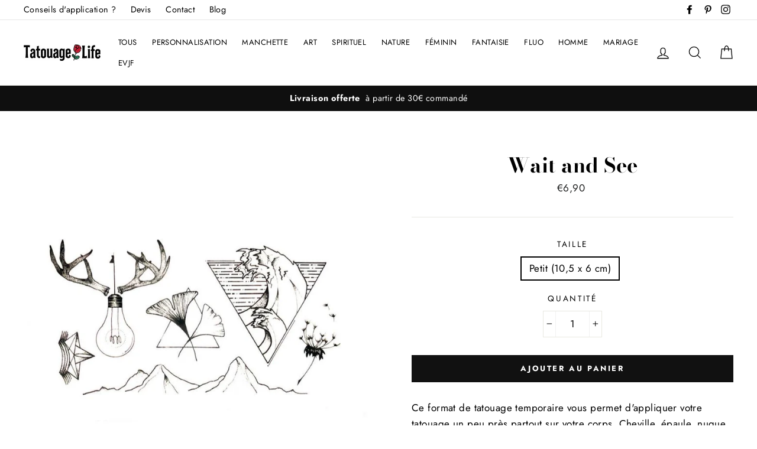

--- FILE ---
content_type: text/html; charset=utf-8
request_url: https://tatouagelife.fr/collections/minimaliste/products/wait-and-see
body_size: 28229
content:
<!doctype html>
<html class="no-js" lang="fr">
<head>
  <script type="text/javascript" src="https://cache.consentframework.com/js/pa/42283/c/BqwYK/stub"></script>
<script type="text/javascript" src="https://choices.consentframework.com/js/pa/42283/c/BqwYK/cmp" async></script>
  <!-- Global site tag (gtag.js) - Google Ads -->
<script async src="https://www.googletagmanager.com/gtag/js?id=AW-775554528"></script>
<script>
  window.dataLayer = window.dataLayer || [];
  function gtag(){dataLayer.push(arguments);}
  gtag('js', new Date());

  gtag('config', 'AW-775554528');
</script>
  
  <meta name="google-site-verification" content="XWcMLC7CqawCV_OVJnrw6bWTs6w3p8J-7SqQExVl4yc" />
  <meta charset="utf-8">
  <meta http-equiv="X-UA-Compatible" content="IE=edge,chrome=1">
  <meta name="viewport" content="width=device-width,initial-scale=1">
  <meta name="theme-color" content="#111111">
  <link rel="canonical" href="https://tatouagelife.fr/products/wait-and-see"><link rel="shortcut icon" href="//tatouagelife.fr/cdn/shop/files/favicon-32x32_3_32x32.png?v=1613182048" type="image/png" />
<title>
  Wait and See

&ndash; TatouageLife

</title><meta name="description" content="Ce format de tatouage temporaire vous permet d&#39;appliquer votre tatouage un peu près partout sur votre corps. Cheville, épaule, nuque, bras.. laissez place à votre imagination !"><meta property="og:site_name" content="TatouageLife">
<meta property="og:url" content="https://tatouagelife.fr/products/wait-and-see">
<meta property="og:title" content="Wait and See">
<meta property="og:type" content="product">
<meta property="og:description" content="Ce format de tatouage temporaire vous permet d&#39;appliquer votre tatouage un peu près partout sur votre corps. Cheville, épaule, nuque, bras.. laissez place à votre imagination !"><meta property="og:price:amount" content="6,90">
  <meta property="og:price:currency" content="EUR"><meta property="og:image" content="http://tatouagelife.fr/cdn/shop/products/WAIT_AND_SEE_1200x630.jpg?v=1543353324">
<meta property="og:image:secure_url" content="https://tatouagelife.fr/cdn/shop/products/WAIT_AND_SEE_1200x630.jpg?v=1543353324">
<meta name="twitter:site" content="@">
<meta name="twitter:card" content="summary_large_image">
<meta name="twitter:title" content="Wait and See">
<meta name="twitter:description" content="Ce format de tatouage temporaire vous permet d&#39;appliquer votre tatouage un peu près partout sur votre corps. Cheville, épaule, nuque, bras.. laissez place à votre imagination !">

<style>
  @font-face {
  font-family: "Bodoni Moda";
  font-weight: 700;
  font-style: normal;
  src: url("//tatouagelife.fr/cdn/fonts/bodoni_moda/bodonimoda_n7.837502b3cbe406d2c6f311e87870fa9980b0b36a.woff2") format("woff2"),
       url("//tatouagelife.fr/cdn/fonts/bodoni_moda/bodonimoda_n7.c198e1cda930f96f6ae1aa8ef8facc95a64cfd1f.woff") format("woff");
}

  @font-face {
  font-family: Jost;
  font-weight: 400;
  font-style: normal;
  src: url("//tatouagelife.fr/cdn/fonts/jost/jost_n4.d47a1b6347ce4a4c9f437608011273009d91f2b7.woff2") format("woff2"),
       url("//tatouagelife.fr/cdn/fonts/jost/jost_n4.791c46290e672b3f85c3d1c651ef2efa3819eadd.woff") format("woff");
}


  @font-face {
  font-family: Jost;
  font-weight: 700;
  font-style: normal;
  src: url("//tatouagelife.fr/cdn/fonts/jost/jost_n7.921dc18c13fa0b0c94c5e2517ffe06139c3615a3.woff2") format("woff2"),
       url("//tatouagelife.fr/cdn/fonts/jost/jost_n7.cbfc16c98c1e195f46c536e775e4e959c5f2f22b.woff") format("woff");
}

  @font-face {
  font-family: Jost;
  font-weight: 400;
  font-style: italic;
  src: url("//tatouagelife.fr/cdn/fonts/jost/jost_i4.b690098389649750ada222b9763d55796c5283a5.woff2") format("woff2"),
       url("//tatouagelife.fr/cdn/fonts/jost/jost_i4.fd766415a47e50b9e391ae7ec04e2ae25e7e28b0.woff") format("woff");
}

  @font-face {
  font-family: Jost;
  font-weight: 700;
  font-style: italic;
  src: url("//tatouagelife.fr/cdn/fonts/jost/jost_i7.d8201b854e41e19d7ed9b1a31fe4fe71deea6d3f.woff2") format("woff2"),
       url("//tatouagelife.fr/cdn/fonts/jost/jost_i7.eae515c34e26b6c853efddc3fc0c552e0de63757.woff") format("woff");
}

</style>

  <link href="//tatouagelife.fr/cdn/shop/t/5/assets/theme.scss.css?v=175724279968899980271759252214" rel="stylesheet" type="text/css" media="all" />

  <style>
    .collection-item__title {
      font-size: 26px;
    }

    @media screen and (max-width: 768px) {
      .collection-item__title {
        font-size: 20.8px;
      }
    }
  </style>

  <script>
    var zakekeEnableCartQty = true;
  </script>
  
  <script>
    document.documentElement.className = document.documentElement.className.replace('no-js', 'js');

    window.theme = window.theme || {};
    theme.strings = {
      addToCart: "Ajouter au panier",
      soldOut: "Épuisé",
      unavailable: "Non disponible",
      stockLabel: "[count] en stock",
      savePrice: "Épargnez [saved_amount]",
      cartSavings: "Vous économisez [savings]",
      cartEmpty: "Votre panier est vide.",
      cartTermsConfirmation: "Vous devez accepter les termes et conditions de vente pour vérifier"
    };
    theme.settings = {
      cartType: "drawer",
      moneyFormat: "€{{amount_with_comma_separator}}",
      recentlyViewedEnabled: false,
      quickView: false,
      themeVersion: "1.0.5"
    };
  </script>

  <script>window.performance && window.performance.mark && window.performance.mark('shopify.content_for_header.start');</script><meta name="google-site-verification" content="ng02KyT-G_TnEDFPSLTsE2dk-f_g3KcO5FCndGBRkn8">
<meta name="facebook-domain-verification" content="8d78hi3fq0fott53vy9ax9jitgrts8">
<meta id="shopify-digital-wallet" name="shopify-digital-wallet" content="/4582539353/digital_wallets/dialog">
<link rel="alternate" type="application/json+oembed" href="https://tatouagelife.fr/products/wait-and-see.oembed">
<script async="async" src="/checkouts/internal/preloads.js?locale=fr-FR"></script>
<script id="shopify-features" type="application/json">{"accessToken":"2d9130b39472ff21e6c2f47f1a0c69cd","betas":["rich-media-storefront-analytics"],"domain":"tatouagelife.fr","predictiveSearch":true,"shopId":4582539353,"locale":"fr"}</script>
<script>var Shopify = Shopify || {};
Shopify.shop = "tatouagelife.myshopify.com";
Shopify.locale = "fr";
Shopify.currency = {"active":"EUR","rate":"1.0"};
Shopify.country = "FR";
Shopify.theme = {"name":"Impulse","id":38252347481,"schema_name":"Impulse","schema_version":"1.0.5","theme_store_id":857,"role":"main"};
Shopify.theme.handle = "null";
Shopify.theme.style = {"id":null,"handle":null};
Shopify.cdnHost = "tatouagelife.fr/cdn";
Shopify.routes = Shopify.routes || {};
Shopify.routes.root = "/";</script>
<script type="module">!function(o){(o.Shopify=o.Shopify||{}).modules=!0}(window);</script>
<script>!function(o){function n(){var o=[];function n(){o.push(Array.prototype.slice.apply(arguments))}return n.q=o,n}var t=o.Shopify=o.Shopify||{};t.loadFeatures=n(),t.autoloadFeatures=n()}(window);</script>
<script id="shop-js-analytics" type="application/json">{"pageType":"product"}</script>
<script defer="defer" async type="module" src="//tatouagelife.fr/cdn/shopifycloud/shop-js/modules/v2/client.init-shop-cart-sync_XvpUV7qp.fr.esm.js"></script>
<script defer="defer" async type="module" src="//tatouagelife.fr/cdn/shopifycloud/shop-js/modules/v2/chunk.common_C2xzKNNs.esm.js"></script>
<script type="module">
  await import("//tatouagelife.fr/cdn/shopifycloud/shop-js/modules/v2/client.init-shop-cart-sync_XvpUV7qp.fr.esm.js");
await import("//tatouagelife.fr/cdn/shopifycloud/shop-js/modules/v2/chunk.common_C2xzKNNs.esm.js");

  window.Shopify.SignInWithShop?.initShopCartSync?.({"fedCMEnabled":true,"windoidEnabled":true});

</script>
<script>(function() {
  var isLoaded = false;
  function asyncLoad() {
    if (isLoaded) return;
    isLoaded = true;
    var urls = ["https:\/\/portal.zakeke.com\/Scripts\/integration\/shopify\/product.js?shop=tatouagelife.myshopify.com","https:\/\/apps.techdignity.com\/product-information\/public\/js\/td-productcustomization.js?shop=tatouagelife.myshopify.com","https:\/\/alpha.helixo.co\/scripts\/sdk.min.js?shop=tatouagelife.myshopify.com","https:\/\/app.hapoapps.com\/shopify_pdf_invoice\/static\/src\/js\/pdf-invoice-frontend-button.js?v=1707108968.897644\u0026shop=tatouagelife.myshopify.com"];
    for (var i = 0; i < urls.length; i++) {
      var s = document.createElement('script');
      s.type = 'text/javascript';
      s.async = true;
      s.src = urls[i];
      var x = document.getElementsByTagName('script')[0];
      x.parentNode.insertBefore(s, x);
    }
  };
  if(window.attachEvent) {
    window.attachEvent('onload', asyncLoad);
  } else {
    window.addEventListener('load', asyncLoad, false);
  }
})();</script>
<script id="__st">var __st={"a":4582539353,"offset":3600,"reqid":"6410a618-77a3-48ff-94c8-1c235c105867-1768838426","pageurl":"tatouagelife.fr\/collections\/minimaliste\/products\/wait-and-see","u":"4bc1b9bbec78","p":"product","rtyp":"product","rid":1766325583961};</script>
<script>window.ShopifyPaypalV4VisibilityTracking = true;</script>
<script id="captcha-bootstrap">!function(){'use strict';const t='contact',e='account',n='new_comment',o=[[t,t],['blogs',n],['comments',n],[t,'customer']],c=[[e,'customer_login'],[e,'guest_login'],[e,'recover_customer_password'],[e,'create_customer']],r=t=>t.map((([t,e])=>`form[action*='/${t}']:not([data-nocaptcha='true']) input[name='form_type'][value='${e}']`)).join(','),a=t=>()=>t?[...document.querySelectorAll(t)].map((t=>t.form)):[];function s(){const t=[...o],e=r(t);return a(e)}const i='password',u='form_key',d=['recaptcha-v3-token','g-recaptcha-response','h-captcha-response',i],f=()=>{try{return window.sessionStorage}catch{return}},m='__shopify_v',_=t=>t.elements[u];function p(t,e,n=!1){try{const o=window.sessionStorage,c=JSON.parse(o.getItem(e)),{data:r}=function(t){const{data:e,action:n}=t;return t[m]||n?{data:e,action:n}:{data:t,action:n}}(c);for(const[e,n]of Object.entries(r))t.elements[e]&&(t.elements[e].value=n);n&&o.removeItem(e)}catch(o){console.error('form repopulation failed',{error:o})}}const l='form_type',E='cptcha';function T(t){t.dataset[E]=!0}const w=window,h=w.document,L='Shopify',v='ce_forms',y='captcha';let A=!1;((t,e)=>{const n=(g='f06e6c50-85a8-45c8-87d0-21a2b65856fe',I='https://cdn.shopify.com/shopifycloud/storefront-forms-hcaptcha/ce_storefront_forms_captcha_hcaptcha.v1.5.2.iife.js',D={infoText:'Protégé par hCaptcha',privacyText:'Confidentialité',termsText:'Conditions'},(t,e,n)=>{const o=w[L][v],c=o.bindForm;if(c)return c(t,g,e,D).then(n);var r;o.q.push([[t,g,e,D],n]),r=I,A||(h.body.append(Object.assign(h.createElement('script'),{id:'captcha-provider',async:!0,src:r})),A=!0)});var g,I,D;w[L]=w[L]||{},w[L][v]=w[L][v]||{},w[L][v].q=[],w[L][y]=w[L][y]||{},w[L][y].protect=function(t,e){n(t,void 0,e),T(t)},Object.freeze(w[L][y]),function(t,e,n,w,h,L){const[v,y,A,g]=function(t,e,n){const i=e?o:[],u=t?c:[],d=[...i,...u],f=r(d),m=r(i),_=r(d.filter((([t,e])=>n.includes(e))));return[a(f),a(m),a(_),s()]}(w,h,L),I=t=>{const e=t.target;return e instanceof HTMLFormElement?e:e&&e.form},D=t=>v().includes(t);t.addEventListener('submit',(t=>{const e=I(t);if(!e)return;const n=D(e)&&!e.dataset.hcaptchaBound&&!e.dataset.recaptchaBound,o=_(e),c=g().includes(e)&&(!o||!o.value);(n||c)&&t.preventDefault(),c&&!n&&(function(t){try{if(!f())return;!function(t){const e=f();if(!e)return;const n=_(t);if(!n)return;const o=n.value;o&&e.removeItem(o)}(t);const e=Array.from(Array(32),(()=>Math.random().toString(36)[2])).join('');!function(t,e){_(t)||t.append(Object.assign(document.createElement('input'),{type:'hidden',name:u})),t.elements[u].value=e}(t,e),function(t,e){const n=f();if(!n)return;const o=[...t.querySelectorAll(`input[type='${i}']`)].map((({name:t})=>t)),c=[...d,...o],r={};for(const[a,s]of new FormData(t).entries())c.includes(a)||(r[a]=s);n.setItem(e,JSON.stringify({[m]:1,action:t.action,data:r}))}(t,e)}catch(e){console.error('failed to persist form',e)}}(e),e.submit())}));const S=(t,e)=>{t&&!t.dataset[E]&&(n(t,e.some((e=>e===t))),T(t))};for(const o of['focusin','change'])t.addEventListener(o,(t=>{const e=I(t);D(e)&&S(e,y())}));const B=e.get('form_key'),M=e.get(l),P=B&&M;t.addEventListener('DOMContentLoaded',(()=>{const t=y();if(P)for(const e of t)e.elements[l].value===M&&p(e,B);[...new Set([...A(),...v().filter((t=>'true'===t.dataset.shopifyCaptcha))])].forEach((e=>S(e,t)))}))}(h,new URLSearchParams(w.location.search),n,t,e,['guest_login'])})(!0,!0)}();</script>
<script integrity="sha256-4kQ18oKyAcykRKYeNunJcIwy7WH5gtpwJnB7kiuLZ1E=" data-source-attribution="shopify.loadfeatures" defer="defer" src="//tatouagelife.fr/cdn/shopifycloud/storefront/assets/storefront/load_feature-a0a9edcb.js" crossorigin="anonymous"></script>
<script data-source-attribution="shopify.dynamic_checkout.dynamic.init">var Shopify=Shopify||{};Shopify.PaymentButton=Shopify.PaymentButton||{isStorefrontPortableWallets:!0,init:function(){window.Shopify.PaymentButton.init=function(){};var t=document.createElement("script");t.src="https://tatouagelife.fr/cdn/shopifycloud/portable-wallets/latest/portable-wallets.fr.js",t.type="module",document.head.appendChild(t)}};
</script>
<script data-source-attribution="shopify.dynamic_checkout.buyer_consent">
  function portableWalletsHideBuyerConsent(e){var t=document.getElementById("shopify-buyer-consent"),n=document.getElementById("shopify-subscription-policy-button");t&&n&&(t.classList.add("hidden"),t.setAttribute("aria-hidden","true"),n.removeEventListener("click",e))}function portableWalletsShowBuyerConsent(e){var t=document.getElementById("shopify-buyer-consent"),n=document.getElementById("shopify-subscription-policy-button");t&&n&&(t.classList.remove("hidden"),t.removeAttribute("aria-hidden"),n.addEventListener("click",e))}window.Shopify?.PaymentButton&&(window.Shopify.PaymentButton.hideBuyerConsent=portableWalletsHideBuyerConsent,window.Shopify.PaymentButton.showBuyerConsent=portableWalletsShowBuyerConsent);
</script>
<script data-source-attribution="shopify.dynamic_checkout.cart.bootstrap">document.addEventListener("DOMContentLoaded",(function(){function t(){return document.querySelector("shopify-accelerated-checkout-cart, shopify-accelerated-checkout")}if(t())Shopify.PaymentButton.init();else{new MutationObserver((function(e,n){t()&&(Shopify.PaymentButton.init(),n.disconnect())})).observe(document.body,{childList:!0,subtree:!0})}}));
</script>

<script>window.performance && window.performance.mark && window.performance.mark('shopify.content_for_header.end');</script>
  <!--[if lt IE 9]>
<script src="//cdnjs.cloudflare.com/ajax/libs/html5shiv/3.7.2/html5shiv.min.js" type="text/javascript"></script>
<![endif]-->
<!--[if (lte IE 9) ]><script src="//tatouagelife.fr/cdn/shop/t/5/assets/match-media.min.js?v=159635276924582161481537792336" type="text/javascript"></script><![endif]-->


  <script src="//code.jquery.com/jquery-3.1.0.min.js" type="text/javascript"></script>
  <script>theme.jQuery = jQuery;</script>

  
  <script src="//tatouagelife.fr/cdn/shop/t/5/assets/vendor.js" defer="defer"></script>



  

  
  <script src="//tatouagelife.fr/cdn/shop/t/5/assets/theme.js?v=46983870769435279421537792347" defer="defer"></script>



    <script>
    
      
    window.alphaStore = {
      collections: [83655131225],
      tags: ''.split(','),
      selectedVariantId: 16741908709465,
      moneyFormat: "€{{amount_with_comma_separator}}",
      moneyFormatWithCurrency: "€{{amount_with_comma_separator}} EUR",
      currency: "EUR",
      customerId: null,
      productAvailable: true,
      productMapping: []
    }
    
    
      window.alphaStore.cartTotal = 0;
      
    
    
    
    window.isAlphaInstalled = true;
    function alphaScriptLoader(scriptUrl) {
        var element = document.createElement('script');
        element.src = scriptUrl;
        element.type = 'text/javascript';
        document.getElementsByTagName('head')[0].appendChild(element);
    }
    if(window.isAlphaInstalled) console.log('%c ALPHA: Discount Upsell & Cross sell Loaded!', 'font-weight: bold; letter-spacing: 2px; font-family: system-ui, -apple-system, BlinkMacSystemFont, "Segoe UI", "Roboto", "Oxygen", "Ubuntu", Arial, sans-serif;font-size: 14px;color: rgb(25, 124, 255); text-shadow: 2px 2px 0 rgb(62, 246, 255)');
    if(!('noModule' in HTMLScriptElement.prototype) && window.isAlphaInstalled) {
        alphaScriptLoader('https://alpha.helixo.co/scripts/sdk.es5.min.js');
        console.log('ALPHA: ES5 Script Loading');
    }
    </script>
    <script>
    
    </script>
    <script async src="https://alpha.helixo.co/scripts/sdk.min.js?shop=tatouagelife.myshopify.com"></script>
    <script src="https://cdn.shopify.com/extensions/fef74e5c-4c2b-4cf4-8bcb-a6a437504aa0/proof-bear-sales-popup-36/assets/salespop-widget.js" type="text/javascript" defer="defer"></script>
<script src="https://cdn.shopify.com/extensions/019bc845-7020-72d2-9ab9-f7872899691e/terms-relentless-131/assets/terms.js" type="text/javascript" defer="defer"></script>
<link href="https://cdn.shopify.com/extensions/019bc845-7020-72d2-9ab9-f7872899691e/terms-relentless-131/assets/style.min.css" rel="stylesheet" type="text/css" media="all">
<link href="https://monorail-edge.shopifysvc.com" rel="dns-prefetch">
<script>(function(){if ("sendBeacon" in navigator && "performance" in window) {try {var session_token_from_headers = performance.getEntriesByType('navigation')[0].serverTiming.find(x => x.name == '_s').description;} catch {var session_token_from_headers = undefined;}var session_cookie_matches = document.cookie.match(/_shopify_s=([^;]*)/);var session_token_from_cookie = session_cookie_matches && session_cookie_matches.length === 2 ? session_cookie_matches[1] : "";var session_token = session_token_from_headers || session_token_from_cookie || "";function handle_abandonment_event(e) {var entries = performance.getEntries().filter(function(entry) {return /monorail-edge.shopifysvc.com/.test(entry.name);});if (!window.abandonment_tracked && entries.length === 0) {window.abandonment_tracked = true;var currentMs = Date.now();var navigation_start = performance.timing.navigationStart;var payload = {shop_id: 4582539353,url: window.location.href,navigation_start,duration: currentMs - navigation_start,session_token,page_type: "product"};window.navigator.sendBeacon("https://monorail-edge.shopifysvc.com/v1/produce", JSON.stringify({schema_id: "online_store_buyer_site_abandonment/1.1",payload: payload,metadata: {event_created_at_ms: currentMs,event_sent_at_ms: currentMs}}));}}window.addEventListener('pagehide', handle_abandonment_event);}}());</script>
<script id="web-pixels-manager-setup">(function e(e,d,r,n,o){if(void 0===o&&(o={}),!Boolean(null===(a=null===(i=window.Shopify)||void 0===i?void 0:i.analytics)||void 0===a?void 0:a.replayQueue)){var i,a;window.Shopify=window.Shopify||{};var t=window.Shopify;t.analytics=t.analytics||{};var s=t.analytics;s.replayQueue=[],s.publish=function(e,d,r){return s.replayQueue.push([e,d,r]),!0};try{self.performance.mark("wpm:start")}catch(e){}var l=function(){var e={modern:/Edge?\/(1{2}[4-9]|1[2-9]\d|[2-9]\d{2}|\d{4,})\.\d+(\.\d+|)|Firefox\/(1{2}[4-9]|1[2-9]\d|[2-9]\d{2}|\d{4,})\.\d+(\.\d+|)|Chrom(ium|e)\/(9{2}|\d{3,})\.\d+(\.\d+|)|(Maci|X1{2}).+ Version\/(15\.\d+|(1[6-9]|[2-9]\d|\d{3,})\.\d+)([,.]\d+|)( \(\w+\)|)( Mobile\/\w+|) Safari\/|Chrome.+OPR\/(9{2}|\d{3,})\.\d+\.\d+|(CPU[ +]OS|iPhone[ +]OS|CPU[ +]iPhone|CPU IPhone OS|CPU iPad OS)[ +]+(15[._]\d+|(1[6-9]|[2-9]\d|\d{3,})[._]\d+)([._]\d+|)|Android:?[ /-](13[3-9]|1[4-9]\d|[2-9]\d{2}|\d{4,})(\.\d+|)(\.\d+|)|Android.+Firefox\/(13[5-9]|1[4-9]\d|[2-9]\d{2}|\d{4,})\.\d+(\.\d+|)|Android.+Chrom(ium|e)\/(13[3-9]|1[4-9]\d|[2-9]\d{2}|\d{4,})\.\d+(\.\d+|)|SamsungBrowser\/([2-9]\d|\d{3,})\.\d+/,legacy:/Edge?\/(1[6-9]|[2-9]\d|\d{3,})\.\d+(\.\d+|)|Firefox\/(5[4-9]|[6-9]\d|\d{3,})\.\d+(\.\d+|)|Chrom(ium|e)\/(5[1-9]|[6-9]\d|\d{3,})\.\d+(\.\d+|)([\d.]+$|.*Safari\/(?![\d.]+ Edge\/[\d.]+$))|(Maci|X1{2}).+ Version\/(10\.\d+|(1[1-9]|[2-9]\d|\d{3,})\.\d+)([,.]\d+|)( \(\w+\)|)( Mobile\/\w+|) Safari\/|Chrome.+OPR\/(3[89]|[4-9]\d|\d{3,})\.\d+\.\d+|(CPU[ +]OS|iPhone[ +]OS|CPU[ +]iPhone|CPU IPhone OS|CPU iPad OS)[ +]+(10[._]\d+|(1[1-9]|[2-9]\d|\d{3,})[._]\d+)([._]\d+|)|Android:?[ /-](13[3-9]|1[4-9]\d|[2-9]\d{2}|\d{4,})(\.\d+|)(\.\d+|)|Mobile Safari.+OPR\/([89]\d|\d{3,})\.\d+\.\d+|Android.+Firefox\/(13[5-9]|1[4-9]\d|[2-9]\d{2}|\d{4,})\.\d+(\.\d+|)|Android.+Chrom(ium|e)\/(13[3-9]|1[4-9]\d|[2-9]\d{2}|\d{4,})\.\d+(\.\d+|)|Android.+(UC? ?Browser|UCWEB|U3)[ /]?(15\.([5-9]|\d{2,})|(1[6-9]|[2-9]\d|\d{3,})\.\d+)\.\d+|SamsungBrowser\/(5\.\d+|([6-9]|\d{2,})\.\d+)|Android.+MQ{2}Browser\/(14(\.(9|\d{2,})|)|(1[5-9]|[2-9]\d|\d{3,})(\.\d+|))(\.\d+|)|K[Aa][Ii]OS\/(3\.\d+|([4-9]|\d{2,})\.\d+)(\.\d+|)/},d=e.modern,r=e.legacy,n=navigator.userAgent;return n.match(d)?"modern":n.match(r)?"legacy":"unknown"}(),u="modern"===l?"modern":"legacy",c=(null!=n?n:{modern:"",legacy:""})[u],f=function(e){return[e.baseUrl,"/wpm","/b",e.hashVersion,"modern"===e.buildTarget?"m":"l",".js"].join("")}({baseUrl:d,hashVersion:r,buildTarget:u}),m=function(e){var d=e.version,r=e.bundleTarget,n=e.surface,o=e.pageUrl,i=e.monorailEndpoint;return{emit:function(e){var a=e.status,t=e.errorMsg,s=(new Date).getTime(),l=JSON.stringify({metadata:{event_sent_at_ms:s},events:[{schema_id:"web_pixels_manager_load/3.1",payload:{version:d,bundle_target:r,page_url:o,status:a,surface:n,error_msg:t},metadata:{event_created_at_ms:s}}]});if(!i)return console&&console.warn&&console.warn("[Web Pixels Manager] No Monorail endpoint provided, skipping logging."),!1;try{return self.navigator.sendBeacon.bind(self.navigator)(i,l)}catch(e){}var u=new XMLHttpRequest;try{return u.open("POST",i,!0),u.setRequestHeader("Content-Type","text/plain"),u.send(l),!0}catch(e){return console&&console.warn&&console.warn("[Web Pixels Manager] Got an unhandled error while logging to Monorail."),!1}}}}({version:r,bundleTarget:l,surface:e.surface,pageUrl:self.location.href,monorailEndpoint:e.monorailEndpoint});try{o.browserTarget=l,function(e){var d=e.src,r=e.async,n=void 0===r||r,o=e.onload,i=e.onerror,a=e.sri,t=e.scriptDataAttributes,s=void 0===t?{}:t,l=document.createElement("script"),u=document.querySelector("head"),c=document.querySelector("body");if(l.async=n,l.src=d,a&&(l.integrity=a,l.crossOrigin="anonymous"),s)for(var f in s)if(Object.prototype.hasOwnProperty.call(s,f))try{l.dataset[f]=s[f]}catch(e){}if(o&&l.addEventListener("load",o),i&&l.addEventListener("error",i),u)u.appendChild(l);else{if(!c)throw new Error("Did not find a head or body element to append the script");c.appendChild(l)}}({src:f,async:!0,onload:function(){if(!function(){var e,d;return Boolean(null===(d=null===(e=window.Shopify)||void 0===e?void 0:e.analytics)||void 0===d?void 0:d.initialized)}()){var d=window.webPixelsManager.init(e)||void 0;if(d){var r=window.Shopify.analytics;r.replayQueue.forEach((function(e){var r=e[0],n=e[1],o=e[2];d.publishCustomEvent(r,n,o)})),r.replayQueue=[],r.publish=d.publishCustomEvent,r.visitor=d.visitor,r.initialized=!0}}},onerror:function(){return m.emit({status:"failed",errorMsg:"".concat(f," has failed to load")})},sri:function(e){var d=/^sha384-[A-Za-z0-9+/=]+$/;return"string"==typeof e&&d.test(e)}(c)?c:"",scriptDataAttributes:o}),m.emit({status:"loading"})}catch(e){m.emit({status:"failed",errorMsg:(null==e?void 0:e.message)||"Unknown error"})}}})({shopId: 4582539353,storefrontBaseUrl: "https://tatouagelife.fr",extensionsBaseUrl: "https://extensions.shopifycdn.com/cdn/shopifycloud/web-pixels-manager",monorailEndpoint: "https://monorail-edge.shopifysvc.com/unstable/produce_batch",surface: "storefront-renderer",enabledBetaFlags: ["2dca8a86"],webPixelsConfigList: [{"id":"1345028441","configuration":"{\"config\":\"{\\\"pixel_id\\\":\\\"G-Y73Q86DQR1\\\",\\\"target_country\\\":\\\"FR\\\",\\\"gtag_events\\\":[{\\\"type\\\":\\\"search\\\",\\\"action_label\\\":[\\\"G-Y73Q86DQR1\\\",\\\"AW-16783016462\\\/yg_7CNn_suwZEI6E4sI-\\\"]},{\\\"type\\\":\\\"begin_checkout\\\",\\\"action_label\\\":[\\\"G-Y73Q86DQR1\\\",\\\"AW-16783016462\\\/C4lJCN__suwZEI6E4sI-\\\"]},{\\\"type\\\":\\\"view_item\\\",\\\"action_label\\\":[\\\"G-Y73Q86DQR1\\\",\\\"AW-16783016462\\\/BhWpCN7-suwZEI6E4sI-\\\",\\\"MC-VZ4V5RHCH8\\\"]},{\\\"type\\\":\\\"purchase\\\",\\\"action_label\\\":[\\\"G-Y73Q86DQR1\\\",\\\"AW-16783016462\\\/iPFzCNj-suwZEI6E4sI-\\\",\\\"MC-VZ4V5RHCH8\\\"]},{\\\"type\\\":\\\"page_view\\\",\\\"action_label\\\":[\\\"G-Y73Q86DQR1\\\",\\\"AW-16783016462\\\/Pv-WCNv-suwZEI6E4sI-\\\",\\\"MC-VZ4V5RHCH8\\\"]},{\\\"type\\\":\\\"add_payment_info\\\",\\\"action_label\\\":[\\\"G-Y73Q86DQR1\\\",\\\"AW-16783016462\\\/0l8GCOL_suwZEI6E4sI-\\\"]},{\\\"type\\\":\\\"add_to_cart\\\",\\\"action_label\\\":[\\\"G-Y73Q86DQR1\\\",\\\"AW-16783016462\\\/Z63pCNz_suwZEI6E4sI-\\\"]}],\\\"enable_monitoring_mode\\\":false}\"}","eventPayloadVersion":"v1","runtimeContext":"OPEN","scriptVersion":"b2a88bafab3e21179ed38636efcd8a93","type":"APP","apiClientId":1780363,"privacyPurposes":[],"dataSharingAdjustments":{"protectedCustomerApprovalScopes":["read_customer_address","read_customer_email","read_customer_name","read_customer_personal_data","read_customer_phone"]}},{"id":"401211737","configuration":"{\"pixel_id\":\"310496644405803\",\"pixel_type\":\"facebook_pixel\",\"metaapp_system_user_token\":\"-\"}","eventPayloadVersion":"v1","runtimeContext":"OPEN","scriptVersion":"ca16bc87fe92b6042fbaa3acc2fbdaa6","type":"APP","apiClientId":2329312,"privacyPurposes":["ANALYTICS","MARKETING","SALE_OF_DATA"],"dataSharingAdjustments":{"protectedCustomerApprovalScopes":["read_customer_address","read_customer_email","read_customer_name","read_customer_personal_data","read_customer_phone"]}},{"id":"shopify-app-pixel","configuration":"{}","eventPayloadVersion":"v1","runtimeContext":"STRICT","scriptVersion":"0450","apiClientId":"shopify-pixel","type":"APP","privacyPurposes":["ANALYTICS","MARKETING"]},{"id":"shopify-custom-pixel","eventPayloadVersion":"v1","runtimeContext":"LAX","scriptVersion":"0450","apiClientId":"shopify-pixel","type":"CUSTOM","privacyPurposes":["ANALYTICS","MARKETING"]}],isMerchantRequest: false,initData: {"shop":{"name":"TatouageLife","paymentSettings":{"currencyCode":"EUR"},"myshopifyDomain":"tatouagelife.myshopify.com","countryCode":"FR","storefrontUrl":"https:\/\/tatouagelife.fr"},"customer":null,"cart":null,"checkout":null,"productVariants":[{"price":{"amount":6.9,"currencyCode":"EUR"},"product":{"title":"Wait and See","vendor":"tatouagelife","id":"1766325583961","untranslatedTitle":"Wait and See","url":"\/products\/wait-and-see","type":"10,5 x 6 cm"},"id":"16741908709465","image":{"src":"\/\/tatouagelife.fr\/cdn\/shop\/products\/WAIT_AND_SEE.jpg?v=1543353324"},"sku":"MI-10","title":"Petit (10,5 x 6 cm)","untranslatedTitle":"Petit (10,5 x 6 cm)"}],"purchasingCompany":null},},"https://tatouagelife.fr/cdn","fcfee988w5aeb613cpc8e4bc33m6693e112",{"modern":"","legacy":""},{"shopId":"4582539353","storefrontBaseUrl":"https:\/\/tatouagelife.fr","extensionBaseUrl":"https:\/\/extensions.shopifycdn.com\/cdn\/shopifycloud\/web-pixels-manager","surface":"storefront-renderer","enabledBetaFlags":"[\"2dca8a86\"]","isMerchantRequest":"false","hashVersion":"fcfee988w5aeb613cpc8e4bc33m6693e112","publish":"custom","events":"[[\"page_viewed\",{}],[\"product_viewed\",{\"productVariant\":{\"price\":{\"amount\":6.9,\"currencyCode\":\"EUR\"},\"product\":{\"title\":\"Wait and See\",\"vendor\":\"tatouagelife\",\"id\":\"1766325583961\",\"untranslatedTitle\":\"Wait and See\",\"url\":\"\/products\/wait-and-see\",\"type\":\"10,5 x 6 cm\"},\"id\":\"16741908709465\",\"image\":{\"src\":\"\/\/tatouagelife.fr\/cdn\/shop\/products\/WAIT_AND_SEE.jpg?v=1543353324\"},\"sku\":\"MI-10\",\"title\":\"Petit (10,5 x 6 cm)\",\"untranslatedTitle\":\"Petit (10,5 x 6 cm)\"}}]]"});</script><script>
  window.ShopifyAnalytics = window.ShopifyAnalytics || {};
  window.ShopifyAnalytics.meta = window.ShopifyAnalytics.meta || {};
  window.ShopifyAnalytics.meta.currency = 'EUR';
  var meta = {"product":{"id":1766325583961,"gid":"gid:\/\/shopify\/Product\/1766325583961","vendor":"tatouagelife","type":"10,5 x 6 cm","handle":"wait-and-see","variants":[{"id":16741908709465,"price":690,"name":"Wait and See - Petit (10,5 x 6 cm)","public_title":"Petit (10,5 x 6 cm)","sku":"MI-10"}],"remote":false},"page":{"pageType":"product","resourceType":"product","resourceId":1766325583961,"requestId":"6410a618-77a3-48ff-94c8-1c235c105867-1768838426"}};
  for (var attr in meta) {
    window.ShopifyAnalytics.meta[attr] = meta[attr];
  }
</script>
<script class="analytics">
  (function () {
    var customDocumentWrite = function(content) {
      var jquery = null;

      if (window.jQuery) {
        jquery = window.jQuery;
      } else if (window.Checkout && window.Checkout.$) {
        jquery = window.Checkout.$;
      }

      if (jquery) {
        jquery('body').append(content);
      }
    };

    var hasLoggedConversion = function(token) {
      if (token) {
        return document.cookie.indexOf('loggedConversion=' + token) !== -1;
      }
      return false;
    }

    var setCookieIfConversion = function(token) {
      if (token) {
        var twoMonthsFromNow = new Date(Date.now());
        twoMonthsFromNow.setMonth(twoMonthsFromNow.getMonth() + 2);

        document.cookie = 'loggedConversion=' + token + '; expires=' + twoMonthsFromNow;
      }
    }

    var trekkie = window.ShopifyAnalytics.lib = window.trekkie = window.trekkie || [];
    if (trekkie.integrations) {
      return;
    }
    trekkie.methods = [
      'identify',
      'page',
      'ready',
      'track',
      'trackForm',
      'trackLink'
    ];
    trekkie.factory = function(method) {
      return function() {
        var args = Array.prototype.slice.call(arguments);
        args.unshift(method);
        trekkie.push(args);
        return trekkie;
      };
    };
    for (var i = 0; i < trekkie.methods.length; i++) {
      var key = trekkie.methods[i];
      trekkie[key] = trekkie.factory(key);
    }
    trekkie.load = function(config) {
      trekkie.config = config || {};
      trekkie.config.initialDocumentCookie = document.cookie;
      var first = document.getElementsByTagName('script')[0];
      var script = document.createElement('script');
      script.type = 'text/javascript';
      script.onerror = function(e) {
        var scriptFallback = document.createElement('script');
        scriptFallback.type = 'text/javascript';
        scriptFallback.onerror = function(error) {
                var Monorail = {
      produce: function produce(monorailDomain, schemaId, payload) {
        var currentMs = new Date().getTime();
        var event = {
          schema_id: schemaId,
          payload: payload,
          metadata: {
            event_created_at_ms: currentMs,
            event_sent_at_ms: currentMs
          }
        };
        return Monorail.sendRequest("https://" + monorailDomain + "/v1/produce", JSON.stringify(event));
      },
      sendRequest: function sendRequest(endpointUrl, payload) {
        // Try the sendBeacon API
        if (window && window.navigator && typeof window.navigator.sendBeacon === 'function' && typeof window.Blob === 'function' && !Monorail.isIos12()) {
          var blobData = new window.Blob([payload], {
            type: 'text/plain'
          });

          if (window.navigator.sendBeacon(endpointUrl, blobData)) {
            return true;
          } // sendBeacon was not successful

        } // XHR beacon

        var xhr = new XMLHttpRequest();

        try {
          xhr.open('POST', endpointUrl);
          xhr.setRequestHeader('Content-Type', 'text/plain');
          xhr.send(payload);
        } catch (e) {
          console.log(e);
        }

        return false;
      },
      isIos12: function isIos12() {
        return window.navigator.userAgent.lastIndexOf('iPhone; CPU iPhone OS 12_') !== -1 || window.navigator.userAgent.lastIndexOf('iPad; CPU OS 12_') !== -1;
      }
    };
    Monorail.produce('monorail-edge.shopifysvc.com',
      'trekkie_storefront_load_errors/1.1',
      {shop_id: 4582539353,
      theme_id: 38252347481,
      app_name: "storefront",
      context_url: window.location.href,
      source_url: "//tatouagelife.fr/cdn/s/trekkie.storefront.cd680fe47e6c39ca5d5df5f0a32d569bc48c0f27.min.js"});

        };
        scriptFallback.async = true;
        scriptFallback.src = '//tatouagelife.fr/cdn/s/trekkie.storefront.cd680fe47e6c39ca5d5df5f0a32d569bc48c0f27.min.js';
        first.parentNode.insertBefore(scriptFallback, first);
      };
      script.async = true;
      script.src = '//tatouagelife.fr/cdn/s/trekkie.storefront.cd680fe47e6c39ca5d5df5f0a32d569bc48c0f27.min.js';
      first.parentNode.insertBefore(script, first);
    };
    trekkie.load(
      {"Trekkie":{"appName":"storefront","development":false,"defaultAttributes":{"shopId":4582539353,"isMerchantRequest":null,"themeId":38252347481,"themeCityHash":"3292739348717010393","contentLanguage":"fr","currency":"EUR","eventMetadataId":"6b329289-0f48-4a8f-b842-1224827da316"},"isServerSideCookieWritingEnabled":true,"monorailRegion":"shop_domain","enabledBetaFlags":["65f19447","bdb960ec"]},"Session Attribution":{},"S2S":{"facebookCapiEnabled":true,"source":"trekkie-storefront-renderer","apiClientId":580111}}
    );

    var loaded = false;
    trekkie.ready(function() {
      if (loaded) return;
      loaded = true;

      window.ShopifyAnalytics.lib = window.trekkie;

      var originalDocumentWrite = document.write;
      document.write = customDocumentWrite;
      try { window.ShopifyAnalytics.merchantGoogleAnalytics.call(this); } catch(error) {};
      document.write = originalDocumentWrite;

      window.ShopifyAnalytics.lib.page(null,{"pageType":"product","resourceType":"product","resourceId":1766325583961,"requestId":"6410a618-77a3-48ff-94c8-1c235c105867-1768838426","shopifyEmitted":true});

      var match = window.location.pathname.match(/checkouts\/(.+)\/(thank_you|post_purchase)/)
      var token = match? match[1]: undefined;
      if (!hasLoggedConversion(token)) {
        setCookieIfConversion(token);
        window.ShopifyAnalytics.lib.track("Viewed Product",{"currency":"EUR","variantId":16741908709465,"productId":1766325583961,"productGid":"gid:\/\/shopify\/Product\/1766325583961","name":"Wait and See - Petit (10,5 x 6 cm)","price":"6.90","sku":"MI-10","brand":"tatouagelife","variant":"Petit (10,5 x 6 cm)","category":"10,5 x 6 cm","nonInteraction":true,"remote":false},undefined,undefined,{"shopifyEmitted":true});
      window.ShopifyAnalytics.lib.track("monorail:\/\/trekkie_storefront_viewed_product\/1.1",{"currency":"EUR","variantId":16741908709465,"productId":1766325583961,"productGid":"gid:\/\/shopify\/Product\/1766325583961","name":"Wait and See - Petit (10,5 x 6 cm)","price":"6.90","sku":"MI-10","brand":"tatouagelife","variant":"Petit (10,5 x 6 cm)","category":"10,5 x 6 cm","nonInteraction":true,"remote":false,"referer":"https:\/\/tatouagelife.fr\/collections\/minimaliste\/products\/wait-and-see"});
      }
    });


        var eventsListenerScript = document.createElement('script');
        eventsListenerScript.async = true;
        eventsListenerScript.src = "//tatouagelife.fr/cdn/shopifycloud/storefront/assets/shop_events_listener-3da45d37.js";
        document.getElementsByTagName('head')[0].appendChild(eventsListenerScript);

})();</script>
  <script>
  if (!window.ga || (window.ga && typeof window.ga !== 'function')) {
    window.ga = function ga() {
      (window.ga.q = window.ga.q || []).push(arguments);
      if (window.Shopify && window.Shopify.analytics && typeof window.Shopify.analytics.publish === 'function') {
        window.Shopify.analytics.publish("ga_stub_called", {}, {sendTo: "google_osp_migration"});
      }
      console.error("Shopify's Google Analytics stub called with:", Array.from(arguments), "\nSee https://help.shopify.com/manual/promoting-marketing/pixels/pixel-migration#google for more information.");
    };
    if (window.Shopify && window.Shopify.analytics && typeof window.Shopify.analytics.publish === 'function') {
      window.Shopify.analytics.publish("ga_stub_initialized", {}, {sendTo: "google_osp_migration"});
    }
  }
</script>
<script
  defer
  src="https://tatouagelife.fr/cdn/shopifycloud/perf-kit/shopify-perf-kit-3.0.4.min.js"
  data-application="storefront-renderer"
  data-shop-id="4582539353"
  data-render-region="gcp-us-east1"
  data-page-type="product"
  data-theme-instance-id="38252347481"
  data-theme-name="Impulse"
  data-theme-version="1.0.5"
  data-monorail-region="shop_domain"
  data-resource-timing-sampling-rate="10"
  data-shs="true"
  data-shs-beacon="true"
  data-shs-export-with-fetch="true"
  data-shs-logs-sample-rate="1"
  data-shs-beacon-endpoint="https://tatouagelife.fr/api/collect"
></script>
</head>

<body class="template-product" data-transitions="false">

  
  

  <a class="in-page-link visually-hidden skip-link" href="#MainContent">Passer au contenu</a>

  <div id="PageContainer" class="page-container">
    <div class="transition-body">

    <div id="shopify-section-header" class="shopify-section">




<div id="NavDrawer" class="drawer drawer--right">
  <div class="drawer__fixed-header">
    <div class="drawer__header appear-animation appear-delay-1">
      <div class="h2 drawer__title">
        

      </div>
      <div class="drawer__close">
        <button type="button" class="drawer__close-button js-drawer-close">
          <svg aria-hidden="true" focusable="false" role="presentation" class="icon icon-close" viewBox="0 0 64 64"><defs><style>.cls-1{fill:none;stroke:#000;stroke-miterlimit:10;stroke-width:2px}</style></defs><path class="cls-1" d="M19 17.61l27.12 27.13m0-27.12L19 44.74"/></svg>
          <span class="icon__fallback-text">Fermer le menu</span>
        </button>
      </div>
    </div>
  </div>
  <div class="drawer__inner">

    <ul class="mobile-nav" role="navigation" aria-label="Primary">
      


        <li class="mobile-nav__item appear-animation appear-delay-2">
          
            <a href="/collections/all" class="mobile-nav__link mobile-nav__link--top-level" >TOUS</a>
          

          
        </li>
      


        <li class="mobile-nav__item appear-animation appear-delay-3">
          
            <a href="/pages/tatouage-temporaire-personnalise" class="mobile-nav__link mobile-nav__link--top-level" >PERSONNALISATION</a>
          

          
        </li>
      


        <li class="mobile-nav__item appear-animation appear-delay-4">
          
            <a href="/collections/manchettes" class="mobile-nav__link mobile-nav__link--top-level" >MANCHETTE</a>
          

          
        </li>
      


        <li class="mobile-nav__item appear-animation appear-delay-5">
          
            <div class="mobile-nav__has-sublist">
              
                <a href="/collections/art"
                  class="mobile-nav__link mobile-nav__link--top-level"
                  id="Label-art"
                  >
                  ART
                </a>
                <div class="mobile-nav__toggle">
                  <button type="button"
                    aria-controls="Linklist-art"
                    aria-open="true"
                    class="collapsible-trigger collapsible--auto-height is-open">
                    <span class="collapsible-trigger__icon collapsible-trigger__icon--open" role="presentation">
  <svg aria-hidden="true" focusable="false" role="presentation" class="icon icon--wide icon-chevron-down" viewBox="0 0 28 16"><path d="M1.57 1.59l12.76 12.77L27.1 1.59" stroke-width="2" stroke="#000" fill="none" fill-rule="evenodd"/></svg>
</span>

                  </button>
                </div>
              
            </div>
          

          
            <div id="Linklist-art"
              class="mobile-nav__sublist collapsible-content collapsible-content--all is-open"
              aria-labelledby="Label-art"
              style="height: auto;">
              <div class="collapsible-content__inner">
                <ul class="mobile-nav__sublist">
                  


                    <li class="mobile-nav__item">
                      <div class="mobile-nav__child-item">
                        
                          <a href="/collections/tete-de-mort"
                            class="mobile-nav__link"
                            id="Sublabel-tete-de-mort"
                            >
                            TÊTE DE MORT
                          </a>
                        
                        
                      </div>

                      
                    </li>
                  


                    <li class="mobile-nav__item">
                      <div class="mobile-nav__child-item">
                        
                          <a href="/collections/geometrique"
                            class="mobile-nav__link"
                            id="Sublabel-geometrique"
                            >
                            GÉOMÉTRIQUE
                          </a>
                        
                        
                      </div>

                      
                    </li>
                  


                    <li class="mobile-nav__item">
                      <div class="mobile-nav__child-item">
                        
                          <a href="/collections/minimaliste"
                            class="mobile-nav__link"
                            id="Sublabel-minimaliste"
                            data-active="true">
                            MINIMALISTE
                          </a>
                        
                        
                      </div>

                      
                    </li>
                  


                    <li class="mobile-nav__item">
                      <div class="mobile-nav__child-item">
                        
                          <a href="/collections/etoiles"
                            class="mobile-nav__link"
                            id="Sublabel-espace"
                            >
                            ESPACE
                          </a>
                        
                        
                      </div>

                      
                    </li>
                  


                    <li class="mobile-nav__item">
                      <div class="mobile-nav__child-item">
                        
                          <a href="/collections/fleches"
                            class="mobile-nav__link"
                            id="Sublabel-fleches"
                            >
                            FLÈCHES
                          </a>
                        
                        
                      </div>

                      
                    </li>
                  
                </ul>
              </div>
            </div>
          
        </li>
      


        <li class="mobile-nav__item appear-animation appear-delay-6">
          
            <div class="mobile-nav__has-sublist">
              
                <a href="/collections/spirituel"
                  class="mobile-nav__link mobile-nav__link--top-level"
                  id="Label-spirituel"
                  >
                  SPIRITUEL
                </a>
                <div class="mobile-nav__toggle">
                  <button type="button"
                    aria-controls="Linklist-spirituel"
                    
                    class="collapsible-trigger collapsible--auto-height ">
                    <span class="collapsible-trigger__icon collapsible-trigger__icon--open" role="presentation">
  <svg aria-hidden="true" focusable="false" role="presentation" class="icon icon--wide icon-chevron-down" viewBox="0 0 28 16"><path d="M1.57 1.59l12.76 12.77L27.1 1.59" stroke-width="2" stroke="#000" fill="none" fill-rule="evenodd"/></svg>
</span>

                  </button>
                </div>
              
            </div>
          

          
            <div id="Linklist-spirituel"
              class="mobile-nav__sublist collapsible-content collapsible-content--all "
              aria-labelledby="Label-spirituel"
              >
              <div class="collapsible-content__inner">
                <ul class="mobile-nav__sublist">
                  


                    <li class="mobile-nav__item">
                      <div class="mobile-nav__child-item">
                        
                          <a href="/collections/lettres-citations"
                            class="mobile-nav__link"
                            id="Sublabel-lettres-citations"
                            >
                            LETTRES &amp; CITATIONS
                          </a>
                        
                        
                      </div>

                      
                    </li>
                  


                    <li class="mobile-nav__item">
                      <div class="mobile-nav__child-item">
                        
                          <a href="/collections/attrappes-reves"
                            class="mobile-nav__link"
                            id="Sublabel-attrape-reves"
                            >
                            ATTRAPE-RÊVES
                          </a>
                        
                        
                      </div>

                      
                    </li>
                  


                    <li class="mobile-nav__item">
                      <div class="mobile-nav__child-item">
                        
                          <a href="/collections/maori"
                            class="mobile-nav__link"
                            id="Sublabel-maori"
                            >
                            MAORI
                          </a>
                        
                        
                      </div>

                      
                    </li>
                  


                    <li class="mobile-nav__item">
                      <div class="mobile-nav__child-item">
                        
                          <a href="/collections/tribal"
                            class="mobile-nav__link"
                            id="Sublabel-tribal"
                            >
                            TRIBAL
                          </a>
                        
                        
                      </div>

                      
                    </li>
                  


                    <li class="mobile-nav__item">
                      <div class="mobile-nav__child-item">
                        
                          <a href="/collections/mandala"
                            class="mobile-nav__link"
                            id="Sublabel-mandala"
                            >
                            MANDALA
                          </a>
                        
                        
                      </div>

                      
                    </li>
                  


                    <li class="mobile-nav__item">
                      <div class="mobile-nav__child-item">
                        
                          <a href="/collections/chretien"
                            class="mobile-nav__link"
                            id="Sublabel-chretien"
                            >
                            CHRÉTIEN
                          </a>
                        
                        
                      </div>

                      
                    </li>
                  


                    <li class="mobile-nav__item">
                      <div class="mobile-nav__child-item">
                        
                          <a href="/collections/asiatique"
                            class="mobile-nav__link"
                            id="Sublabel-asiatique"
                            >
                            ASIATIQUE
                          </a>
                        
                        
                      </div>

                      
                    </li>
                  
                </ul>
              </div>
            </div>
          
        </li>
      


        <li class="mobile-nav__item appear-animation appear-delay-7">
          
            <div class="mobile-nav__has-sublist">
              
                <a href="/collections/nature"
                  class="mobile-nav__link mobile-nav__link--top-level"
                  id="Label-nature"
                  >
                  NATURE
                </a>
                <div class="mobile-nav__toggle">
                  <button type="button"
                    aria-controls="Linklist-nature"
                    
                    class="collapsible-trigger collapsible--auto-height ">
                    <span class="collapsible-trigger__icon collapsible-trigger__icon--open" role="presentation">
  <svg aria-hidden="true" focusable="false" role="presentation" class="icon icon--wide icon-chevron-down" viewBox="0 0 28 16"><path d="M1.57 1.59l12.76 12.77L27.1 1.59" stroke-width="2" stroke="#000" fill="none" fill-rule="evenodd"/></svg>
</span>

                  </button>
                </div>
              
            </div>
          

          
            <div id="Linklist-nature"
              class="mobile-nav__sublist collapsible-content collapsible-content--all "
              aria-labelledby="Label-nature"
              >
              <div class="collapsible-content__inner">
                <ul class="mobile-nav__sublist">
                  


                    <li class="mobile-nav__item">
                      <div class="mobile-nav__child-item">
                        
                          <a href="/collections/animaux-1"
                            class="mobile-nav__link"
                            id="Sublabel-animaux"
                            >
                            ANIMAUX
                          </a>
                        
                        
                      </div>

                      
                    </li>
                  


                    <li class="mobile-nav__item">
                      <div class="mobile-nav__child-item">
                        
                          <a href="/collections/oiseaux"
                            class="mobile-nav__link"
                            id="Sublabel-oiseaux"
                            >
                            OISEAUX
                          </a>
                        
                        
                      </div>

                      
                    </li>
                  


                    <li class="mobile-nav__item">
                      <div class="mobile-nav__child-item">
                        
                          <a href="/collections/lotus"
                            class="mobile-nav__link"
                            id="Sublabel-lotus"
                            >
                            LOTUS
                          </a>
                        
                        
                      </div>

                      
                    </li>
                  


                    <li class="mobile-nav__item">
                      <div class="mobile-nav__child-item">
                        
                          <a href="/collections/rose"
                            class="mobile-nav__link"
                            id="Sublabel-fleurs"
                            >
                            FLEURS
                          </a>
                        
                        
                      </div>

                      
                    </li>
                  


                    <li class="mobile-nav__item">
                      <div class="mobile-nav__child-item">
                        
                          <a href="/collections/plume"
                            class="mobile-nav__link"
                            id="Sublabel-plume"
                            >
                            PLUME
                          </a>
                        
                        
                      </div>

                      
                    </li>
                  
                </ul>
              </div>
            </div>
          
        </li>
      


        <li class="mobile-nav__item appear-animation appear-delay-8">
          
            <div class="mobile-nav__has-sublist">
              
                <a href="/collections/faux-tatouage-femme"
                  class="mobile-nav__link mobile-nav__link--top-level"
                  id="Label-feminin"
                  >
                  FÉMININ
                </a>
                <div class="mobile-nav__toggle">
                  <button type="button"
                    aria-controls="Linklist-feminin"
                    
                    class="collapsible-trigger collapsible--auto-height ">
                    <span class="collapsible-trigger__icon collapsible-trigger__icon--open" role="presentation">
  <svg aria-hidden="true" focusable="false" role="presentation" class="icon icon--wide icon-chevron-down" viewBox="0 0 28 16"><path d="M1.57 1.59l12.76 12.77L27.1 1.59" stroke-width="2" stroke="#000" fill="none" fill-rule="evenodd"/></svg>
</span>

                  </button>
                </div>
              
            </div>
          

          
            <div id="Linklist-feminin"
              class="mobile-nav__sublist collapsible-content collapsible-content--all "
              aria-labelledby="Label-feminin"
              >
              <div class="collapsible-content__inner">
                <ul class="mobile-nav__sublist">
                  


                    <li class="mobile-nav__item">
                      <div class="mobile-nav__child-item">
                        
                          <a href="/collections/underboob"
                            class="mobile-nav__link"
                            id="Sublabel-underboob"
                            >
                            UNDERBOOB
                          </a>
                        
                        
                      </div>

                      
                    </li>
                  


                    <li class="mobile-nav__item">
                      <div class="mobile-nav__child-item">
                        
                          <a href="/collections/motifs-henne"
                            class="mobile-nav__link"
                            id="Sublabel-motifs-henne"
                            >
                            MOTIFS HÉNNÉ
                          </a>
                        
                        
                      </div>

                      
                    </li>
                  


                    <li class="mobile-nav__item">
                      <div class="mobile-nav__child-item">
                        
                          <a href="/collections/tatouage-ephemere-dore"
                            class="mobile-nav__link"
                            id="Sublabel-dore-argent"
                            >
                            DORÉ &amp; ARGENT
                          </a>
                        
                        
                      </div>

                      
                    </li>
                  


                    <li class="mobile-nav__item">
                      <div class="mobile-nav__child-item">
                        
                          <a href="/collections/dentelle"
                            class="mobile-nav__link"
                            id="Sublabel-dentelle"
                            >
                            DENTELLE
                          </a>
                        
                        
                      </div>

                      
                    </li>
                  


                    <li class="mobile-nav__item">
                      <div class="mobile-nav__child-item">
                        
                          <a href="/collections/tatouage-blanc"
                            class="mobile-nav__link"
                            id="Sublabel-tatouage-blanc"
                            >
                            TATOUAGE BLANC
                          </a>
                        
                        
                      </div>

                      
                    </li>
                  
                </ul>
              </div>
            </div>
          
        </li>
      


        <li class="mobile-nav__item appear-animation appear-delay-9">
          
            <div class="mobile-nav__has-sublist">
              
                <a href="/collections/fantaisie"
                  class="mobile-nav__link mobile-nav__link--top-level"
                  id="Label-fantaisie"
                  >
                  FANTAISIE
                </a>
                <div class="mobile-nav__toggle">
                  <button type="button"
                    aria-controls="Linklist-fantaisie"
                    
                    class="collapsible-trigger collapsible--auto-height ">
                    <span class="collapsible-trigger__icon collapsible-trigger__icon--open" role="presentation">
  <svg aria-hidden="true" focusable="false" role="presentation" class="icon icon--wide icon-chevron-down" viewBox="0 0 28 16"><path d="M1.57 1.59l12.76 12.77L27.1 1.59" stroke-width="2" stroke="#000" fill="none" fill-rule="evenodd"/></svg>
</span>

                  </button>
                </div>
              
            </div>
          

          
            <div id="Linklist-fantaisie"
              class="mobile-nav__sublist collapsible-content collapsible-content--all "
              aria-labelledby="Label-fantaisie"
              >
              <div class="collapsible-content__inner">
                <ul class="mobile-nav__sublist">
                  


                    <li class="mobile-nav__item">
                      <div class="mobile-nav__child-item">
                        
                          <a href="/collections/musique"
                            class="mobile-nav__link"
                            id="Sublabel-musique"
                            >
                            MUSIQUE
                          </a>
                        
                        
                      </div>

                      
                    </li>
                  


                    <li class="mobile-nav__item">
                      <div class="mobile-nav__child-item">
                        
                          <a href="/collections/gilrs"
                            class="mobile-nav__link"
                            id="Sublabel-girls"
                            >
                            GIRLS
                          </a>
                        
                        
                      </div>

                      
                    </li>
                  


                    <li class="mobile-nav__item">
                      <div class="mobile-nav__child-item">
                        
                          <a href="/collections/marin"
                            class="mobile-nav__link"
                            id="Sublabel-marin"
                            >
                            MARIN
                          </a>
                        
                        
                      </div>

                      
                    </li>
                  
                </ul>
              </div>
            </div>
          
        </li>
      


        <li class="mobile-nav__item appear-animation appear-delay-10">
          
            <a href="/collections/fluo-1" class="mobile-nav__link mobile-nav__link--top-level" >FLUO</a>
          

          
        </li>
      


        <li class="mobile-nav__item appear-animation appear-delay-11">
          
            <a href="/collections/faux-tatouage-homme" class="mobile-nav__link mobile-nav__link--top-level" >HOMME</a>
          

          
        </li>
      


        <li class="mobile-nav__item appear-animation appear-delay-12">
          
            <a href="/collections/tatouage-ephemere-mariage" class="mobile-nav__link mobile-nav__link--top-level" >MARIAGE</a>
          

          
        </li>
      


        <li class="mobile-nav__item appear-animation appear-delay-13">
          
            <a href="/collections/evjf" class="mobile-nav__link mobile-nav__link--top-level" >EVJF</a>
          

          
        </li>
      


      
        <li class="mobile-nav__item mobile-nav__item--secondary">
          <div class="grid">
            
              
<div class="grid__item one-half appear-animation appear-delay-14 medium-up--hide">
                  <a href="/pages/comment-appliquer-le-tatouage" class="mobile-nav__link">Conseils d'application ?</a>
                </div>
              
<div class="grid__item one-half appear-animation appear-delay-15 medium-up--hide">
                  <a href="/pages/tatouages-ephemeres-personnalises" class="mobile-nav__link">Devis</a>
                </div>
              
<div class="grid__item one-half appear-animation appear-delay-16 medium-up--hide">
                  <a href="/pages/contactez-nous" class="mobile-nav__link">Contact</a>
                </div>
              
<div class="grid__item one-half appear-animation appear-delay-17 medium-up--hide">
                  <a href="/blogs/infos" class="mobile-nav__link">Blog</a>
                </div>
              
            

            
<div class="grid__item one-half appear-animation appear-delay-18">
                <a href="/account" class="mobile-nav__link">
                  
                    Se connecter
                  
                </a>
              </div>
            
          </div>
        </li>
      
    </ul><ul class="mobile-nav__social appear-animation appear-delay-19">
      
        <li class="mobile-nav__social-item">
          <a href="https://www.facebook.com/Tatouage-Life-1978436322232325/" title="TatouageLife sur Facebook">
            <svg aria-hidden="true" focusable="false" role="presentation" class="icon icon-facebook" viewBox="0 0 32 32"><path fill="#444" d="M18.56 31.36V17.28h4.48l.64-5.12h-5.12v-3.2c0-1.28.64-2.56 2.56-2.56h2.56V1.28H19.2c-3.84 0-7.04 2.56-7.04 7.04v3.84H7.68v5.12h4.48v14.08h6.4z"/></svg>
            <span class="icon__fallback-text">Facebook</span>
          </a>
        </li>
      
      
      
        <li class="mobile-nav__social-item">
          <a href="https://www.pinterest.com/" title="TatouageLife sur Pinterest">
            <svg aria-hidden="true" focusable="false" role="presentation" class="icon icon-pinterest" viewBox="0 0 32 32"><path fill="#444" d="M27.52 9.6c-.64-5.76-6.4-8.32-12.8-7.68-4.48.64-9.6 4.48-9.6 10.24 0 3.2.64 5.76 3.84 6.4 1.28-2.56-.64-3.2-.64-4.48-1.28-7.04 8.32-12.16 13.44-7.04 3.2 3.84 1.28 14.08-4.48 13.44-5.12-1.28 2.56-9.6-1.92-11.52-3.2-1.28-5.12 4.48-3.84 7.04-1.28 4.48-3.2 8.96-1.92 15.36 2.56-1.92 3.84-5.76 4.48-9.6 1.28.64 1.92 1.92 3.84 1.92 6.4-.64 10.24-7.68 9.6-14.08z"/></svg>
            <span class="icon__fallback-text">Pinterest</span>
          </a>
        </li>
      
      
        <li class="mobile-nav__social-item">
          <a href="https://www.instagram.com/tatouagelifefr/" title="TatouageLife sur Instagram">
            <svg aria-hidden="true" focusable="false" role="presentation" class="icon icon-instagram" viewBox="0 0 32 32"><path fill="#444" d="M16 3.094c4.206 0 4.7.019 6.363.094 1.538.069 2.369.325 2.925.544.738.287 1.262.625 1.813 1.175s.894 1.075 1.175 1.813c.212.556.475 1.387.544 2.925.075 1.662.094 2.156.094 6.363s-.019 4.7-.094 6.363c-.069 1.538-.325 2.369-.544 2.925-.288.738-.625 1.262-1.175 1.813s-1.075.894-1.813 1.175c-.556.212-1.387.475-2.925.544-1.663.075-2.156.094-6.363.094s-4.7-.019-6.363-.094c-1.537-.069-2.369-.325-2.925-.544-.737-.288-1.263-.625-1.813-1.175s-.894-1.075-1.175-1.813c-.212-.556-.475-1.387-.544-2.925-.075-1.663-.094-2.156-.094-6.363s.019-4.7.094-6.363c.069-1.537.325-2.369.544-2.925.287-.737.625-1.263 1.175-1.813s1.075-.894 1.813-1.175c.556-.212 1.388-.475 2.925-.544 1.662-.081 2.156-.094 6.363-.094zm0-2.838c-4.275 0-4.813.019-6.494.094-1.675.075-2.819.344-3.819.731-1.037.4-1.913.944-2.788 1.819S1.486 4.656 1.08 5.688c-.387 1-.656 2.144-.731 3.825-.075 1.675-.094 2.213-.094 6.488s.019 4.813.094 6.494c.075 1.675.344 2.819.731 3.825.4 1.038.944 1.913 1.819 2.788s1.756 1.413 2.788 1.819c1 .387 2.144.656 3.825.731s2.213.094 6.494.094 4.813-.019 6.494-.094c1.675-.075 2.819-.344 3.825-.731 1.038-.4 1.913-.944 2.788-1.819s1.413-1.756 1.819-2.788c.387-1 .656-2.144.731-3.825s.094-2.212.094-6.494-.019-4.813-.094-6.494c-.075-1.675-.344-2.819-.731-3.825-.4-1.038-.944-1.913-1.819-2.788s-1.756-1.413-2.788-1.819c-1-.387-2.144-.656-3.825-.731C20.812.275 20.275.256 16 .256z"/><path fill="#444" d="M16 7.912a8.088 8.088 0 0 0 0 16.175c4.463 0 8.087-3.625 8.087-8.088s-3.625-8.088-8.088-8.088zm0 13.338a5.25 5.25 0 1 1 0-10.5 5.25 5.25 0 1 1 0 10.5zM26.294 7.594a1.887 1.887 0 1 1-3.774.002 1.887 1.887 0 0 1 3.774-.003z"/></svg>
            <span class="icon__fallback-text">Instagram</span>
          </a>
        </li>
      
      
      
      
      
      
    </ul>

  </div>
</div>


  <div id="CartDrawer" class="drawer drawer--right drawer--has-fixed-footer">
    <div class="drawer__fixed-header">
      <div class="drawer__header appear-animation appear-delay-1">
        <div class="h2 drawer__title">Panier</div>
        <div class="drawer__close">
          <button type="button" class="drawer__close-button js-drawer-close">
            <svg aria-hidden="true" focusable="false" role="presentation" class="icon icon-close" viewBox="0 0 64 64"><defs><style>.cls-1{fill:none;stroke:#000;stroke-miterlimit:10;stroke-width:2px}</style></defs><path class="cls-1" d="M19 17.61l27.12 27.13m0-27.12L19 44.74"/></svg>
            <span class="icon__fallback-text">Translation missing: fr.cart.general.close</span>
          </button>
        </div>
      </div>
    </div>
    <div class="drawer__inner">
      <div id="CartContainer" class="drawer__cart"></div>
    </div>
  </div>






<style>
  .site-nav__link {
    font-size: 13px;

    
      padding-left: 10px;
      padding-right: 10px;
    
  }
</style>

<div data-section-id="header" data-section-type="header-section">
  

  
    
      <div class="toolbar small--hide">
  <div class="page-width">
    <div class="toolbar__content">
      
        <div class="toolbar__item toolbar__item--menu">
          <ul class="inline-list toolbar__menu">
          
            <li>
              <a href="/pages/comment-appliquer-le-tatouage">Conseils d'application ?</a>
            </li>
          
            <li>
              <a href="/pages/tatouages-ephemeres-personnalises">Devis</a>
            </li>
          
            <li>
              <a href="/pages/contactez-nous">Contact</a>
            </li>
          
            <li>
              <a href="/blogs/infos">Blog</a>
            </li>
          
          </ul>
        </div>
      

      
        <div class="toolbar__item">
          <ul class="inline-list toolbar__social">
            
              <li>
                <a href="https://www.facebook.com/Tatouage-Life-1978436322232325/" title="TatouageLife sur Facebook">
                  <svg aria-hidden="true" focusable="false" role="presentation" class="icon icon-facebook" viewBox="0 0 32 32"><path fill="#444" d="M18.56 31.36V17.28h4.48l.64-5.12h-5.12v-3.2c0-1.28.64-2.56 2.56-2.56h2.56V1.28H19.2c-3.84 0-7.04 2.56-7.04 7.04v3.84H7.68v5.12h4.48v14.08h6.4z"/></svg>
                  <span class="icon__fallback-text">Facebook</span>
                </a>
              </li>
            
            
            
              <li>
                <a href="https://www.pinterest.com/" title="TatouageLife sur Pinterest">
                  <svg aria-hidden="true" focusable="false" role="presentation" class="icon icon-pinterest" viewBox="0 0 32 32"><path fill="#444" d="M27.52 9.6c-.64-5.76-6.4-8.32-12.8-7.68-4.48.64-9.6 4.48-9.6 10.24 0 3.2.64 5.76 3.84 6.4 1.28-2.56-.64-3.2-.64-4.48-1.28-7.04 8.32-12.16 13.44-7.04 3.2 3.84 1.28 14.08-4.48 13.44-5.12-1.28 2.56-9.6-1.92-11.52-3.2-1.28-5.12 4.48-3.84 7.04-1.28 4.48-3.2 8.96-1.92 15.36 2.56-1.92 3.84-5.76 4.48-9.6 1.28.64 1.92 1.92 3.84 1.92 6.4-.64 10.24-7.68 9.6-14.08z"/></svg>
                  <span class="icon__fallback-text">Pinterest</span>
                </a>
              </li>
            
            
              <li>
                <a href="https://www.instagram.com/tatouagelifefr/" title="TatouageLife sur Instagram">
                  <svg aria-hidden="true" focusable="false" role="presentation" class="icon icon-instagram" viewBox="0 0 32 32"><path fill="#444" d="M16 3.094c4.206 0 4.7.019 6.363.094 1.538.069 2.369.325 2.925.544.738.287 1.262.625 1.813 1.175s.894 1.075 1.175 1.813c.212.556.475 1.387.544 2.925.075 1.662.094 2.156.094 6.363s-.019 4.7-.094 6.363c-.069 1.538-.325 2.369-.544 2.925-.288.738-.625 1.262-1.175 1.813s-1.075.894-1.813 1.175c-.556.212-1.387.475-2.925.544-1.663.075-2.156.094-6.363.094s-4.7-.019-6.363-.094c-1.537-.069-2.369-.325-2.925-.544-.737-.288-1.263-.625-1.813-1.175s-.894-1.075-1.175-1.813c-.212-.556-.475-1.387-.544-2.925-.075-1.663-.094-2.156-.094-6.363s.019-4.7.094-6.363c.069-1.537.325-2.369.544-2.925.287-.737.625-1.263 1.175-1.813s1.075-.894 1.813-1.175c.556-.212 1.388-.475 2.925-.544 1.662-.081 2.156-.094 6.363-.094zm0-2.838c-4.275 0-4.813.019-6.494.094-1.675.075-2.819.344-3.819.731-1.037.4-1.913.944-2.788 1.819S1.486 4.656 1.08 5.688c-.387 1-.656 2.144-.731 3.825-.075 1.675-.094 2.213-.094 6.488s.019 4.813.094 6.494c.075 1.675.344 2.819.731 3.825.4 1.038.944 1.913 1.819 2.788s1.756 1.413 2.788 1.819c1 .387 2.144.656 3.825.731s2.213.094 6.494.094 4.813-.019 6.494-.094c1.675-.075 2.819-.344 3.825-.731 1.038-.4 1.913-.944 2.788-1.819s1.413-1.756 1.819-2.788c.387-1 .656-2.144.731-3.825s.094-2.212.094-6.494-.019-4.813-.094-6.494c-.075-1.675-.344-2.819-.731-3.825-.4-1.038-.944-1.913-1.819-2.788s-1.756-1.413-2.788-1.819c-1-.387-2.144-.656-3.825-.731C20.812.275 20.275.256 16 .256z"/><path fill="#444" d="M16 7.912a8.088 8.088 0 0 0 0 16.175c4.463 0 8.087-3.625 8.087-8.088s-3.625-8.088-8.088-8.088zm0 13.338a5.25 5.25 0 1 1 0-10.5 5.25 5.25 0 1 1 0 10.5zM26.294 7.594a1.887 1.887 0 1 1-3.774.002 1.887 1.887 0 0 1 3.774-.003z"/></svg>
                  <span class="icon__fallback-text">Instagram</span>
                </a>
              </li>
            
            
            
            
            
            
          </ul>
        </div>
      

      
    </div>

  </div>
</div>

    
  

  <div class="header-sticky-wrapper">
    <div class="header-wrapper">

      
      <header
        class="site-header"
        data-sticky="true">
        <div class="page-width">
          <div
            class="header-layout header-layout--left"
            data-logo-align="left">

            
              <div class="header-item header-item--logo">
                
  
<style>
    .header-item--logo,
    .header-layout--left-center .header-item--logo,
    .header-layout--left-center .header-item--icons {
      -webkit-box-flex: 0 1 110px;
      -ms-flex: 0 1 110px;
      flex: 0 1 110px;
    }

    @media only screen and (min-width: 768px) {
      .header-item--logo,
      .header-layout--left-center .header-item--logo,
      .header-layout--left-center .header-item--icons {
        -webkit-box-flex: 0 0 130px;
        -ms-flex: 0 0 130px;
        flex: 0 0 130px;
      }
    }

    .site-header__logo a {
      width: 110px;
    }
    .is-light .site-header__logo .logo--inverted {
      width: 110px;
    }
    @media only screen and (min-width: 768px) {
      .site-header__logo a {
        width: 130px;
      }

      .is-light .site-header__logo .logo--inverted {
        width: 130px;
      }
    }
    </style>

    
      <div class="h1 site-header__logo" itemscope itemtype="http://schema.org/Organization">
    
    
      
      <a
        href="/"
        itemprop="url"
        class="site-header__logo-link">
        <img
          class="small--hide"
          src="//tatouagelife.fr/cdn/shop/files/logotoprintrosebig2_130x.png?v=1613182014"
          srcset="//tatouagelife.fr/cdn/shop/files/logotoprintrosebig2_130x.png?v=1613182014 1x, //tatouagelife.fr/cdn/shop/files/logotoprintrosebig2_130x@2x.png?v=1613182014 2x"
          alt="TatouageLife"
          itemprop="logo">
        <img
          class="medium-up--hide"
          src="//tatouagelife.fr/cdn/shop/files/logotoprintrosebig2_110x.png?v=1613182014"
          srcset="//tatouagelife.fr/cdn/shop/files/logotoprintrosebig2_110x.png?v=1613182014 1x, //tatouagelife.fr/cdn/shop/files/logotoprintrosebig2_110x@2x.png?v=1613182014 2x"
          alt="TatouageLife">
      </a>
      
    
    
      </div>
    

  

  




              </div>
            

            
              <div class="header-item header-item--navigation">
                


<ul
  class="site-nav site-navigation small--hide"
  
    role="navigation" aria-label="Primary"
  >
  


    <li
      class="site-nav__item site-nav__expanded-item"
      >

      <a href="/collections/all" class="site-nav__link site-nav__link--underline">
        TOUS
      </a>
      
    </li>
  


    <li
      class="site-nav__item site-nav__expanded-item"
      >

      <a href="/pages/tatouage-temporaire-personnalise" class="site-nav__link site-nav__link--underline">
        PERSONNALISATION
      </a>
      
    </li>
  


    <li
      class="site-nav__item site-nav__expanded-item"
      >

      <a href="/collections/manchettes" class="site-nav__link site-nav__link--underline">
        MANCHETTE
      </a>
      
    </li>
  


    <li
      class="site-nav__item site-nav__expanded-item site-nav--has-dropdown"
      aria-haspopup="true">

      <a href="/collections/art" class="site-nav__link site-nav__link--underline site-nav__link--has-dropdown">
        ART
      </a>
      
        <ul class="site-nav__dropdown text-left">
          


            <li class="">
              <a href="/collections/tete-de-mort" class="site-nav__dropdown-link site-nav__dropdown-link--second-level ">
                TÊTE DE MORT
                
              </a>
              
            </li>
          


            <li class="">
              <a href="/collections/geometrique" class="site-nav__dropdown-link site-nav__dropdown-link--second-level ">
                GÉOMÉTRIQUE
                
              </a>
              
            </li>
          


            <li class="">
              <a href="/collections/minimaliste" class="site-nav__dropdown-link site-nav__dropdown-link--second-level ">
                MINIMALISTE
                
              </a>
              
            </li>
          


            <li class="">
              <a href="/collections/etoiles" class="site-nav__dropdown-link site-nav__dropdown-link--second-level ">
                ESPACE
                
              </a>
              
            </li>
          


            <li class="">
              <a href="/collections/fleches" class="site-nav__dropdown-link site-nav__dropdown-link--second-level ">
                FLÈCHES
                
              </a>
              
            </li>
          
        </ul>
      
    </li>
  


    <li
      class="site-nav__item site-nav__expanded-item site-nav--has-dropdown"
      aria-haspopup="true">

      <a href="/collections/spirituel" class="site-nav__link site-nav__link--underline site-nav__link--has-dropdown">
        SPIRITUEL
      </a>
      
        <ul class="site-nav__dropdown text-left">
          


            <li class="">
              <a href="/collections/lettres-citations" class="site-nav__dropdown-link site-nav__dropdown-link--second-level ">
                LETTRES &amp; CITATIONS
                
              </a>
              
            </li>
          


            <li class="">
              <a href="/collections/attrappes-reves" class="site-nav__dropdown-link site-nav__dropdown-link--second-level ">
                ATTRAPE-RÊVES
                
              </a>
              
            </li>
          


            <li class="">
              <a href="/collections/maori" class="site-nav__dropdown-link site-nav__dropdown-link--second-level ">
                MAORI
                
              </a>
              
            </li>
          


            <li class="">
              <a href="/collections/tribal" class="site-nav__dropdown-link site-nav__dropdown-link--second-level ">
                TRIBAL
                
              </a>
              
            </li>
          


            <li class="">
              <a href="/collections/mandala" class="site-nav__dropdown-link site-nav__dropdown-link--second-level ">
                MANDALA
                
              </a>
              
            </li>
          


            <li class="">
              <a href="/collections/chretien" class="site-nav__dropdown-link site-nav__dropdown-link--second-level ">
                CHRÉTIEN
                
              </a>
              
            </li>
          


            <li class="">
              <a href="/collections/asiatique" class="site-nav__dropdown-link site-nav__dropdown-link--second-level ">
                ASIATIQUE
                
              </a>
              
            </li>
          
        </ul>
      
    </li>
  


    <li
      class="site-nav__item site-nav__expanded-item site-nav--has-dropdown"
      aria-haspopup="true">

      <a href="/collections/nature" class="site-nav__link site-nav__link--underline site-nav__link--has-dropdown">
        NATURE
      </a>
      
        <ul class="site-nav__dropdown text-left">
          


            <li class="">
              <a href="/collections/animaux-1" class="site-nav__dropdown-link site-nav__dropdown-link--second-level ">
                ANIMAUX
                
              </a>
              
            </li>
          


            <li class="">
              <a href="/collections/oiseaux" class="site-nav__dropdown-link site-nav__dropdown-link--second-level ">
                OISEAUX
                
              </a>
              
            </li>
          


            <li class="">
              <a href="/collections/lotus" class="site-nav__dropdown-link site-nav__dropdown-link--second-level ">
                LOTUS
                
              </a>
              
            </li>
          


            <li class="">
              <a href="/collections/rose" class="site-nav__dropdown-link site-nav__dropdown-link--second-level ">
                FLEURS
                
              </a>
              
            </li>
          


            <li class="">
              <a href="/collections/plume" class="site-nav__dropdown-link site-nav__dropdown-link--second-level ">
                PLUME
                
              </a>
              
            </li>
          
        </ul>
      
    </li>
  


    <li
      class="site-nav__item site-nav__expanded-item site-nav--has-dropdown"
      aria-haspopup="true">

      <a href="/collections/faux-tatouage-femme" class="site-nav__link site-nav__link--underline site-nav__link--has-dropdown">
        FÉMININ
      </a>
      
        <ul class="site-nav__dropdown text-left">
          


            <li class="">
              <a href="/collections/underboob" class="site-nav__dropdown-link site-nav__dropdown-link--second-level ">
                UNDERBOOB
                
              </a>
              
            </li>
          


            <li class="">
              <a href="/collections/motifs-henne" class="site-nav__dropdown-link site-nav__dropdown-link--second-level ">
                MOTIFS HÉNNÉ
                
              </a>
              
            </li>
          


            <li class="">
              <a href="/collections/tatouage-ephemere-dore" class="site-nav__dropdown-link site-nav__dropdown-link--second-level ">
                DORÉ &amp; ARGENT
                
              </a>
              
            </li>
          


            <li class="">
              <a href="/collections/dentelle" class="site-nav__dropdown-link site-nav__dropdown-link--second-level ">
                DENTELLE
                
              </a>
              
            </li>
          


            <li class="">
              <a href="/collections/tatouage-blanc" class="site-nav__dropdown-link site-nav__dropdown-link--second-level ">
                TATOUAGE BLANC
                
              </a>
              
            </li>
          
        </ul>
      
    </li>
  


    <li
      class="site-nav__item site-nav__expanded-item site-nav--has-dropdown"
      aria-haspopup="true">

      <a href="/collections/fantaisie" class="site-nav__link site-nav__link--underline site-nav__link--has-dropdown">
        FANTAISIE
      </a>
      
        <ul class="site-nav__dropdown text-left">
          


            <li class="">
              <a href="/collections/musique" class="site-nav__dropdown-link site-nav__dropdown-link--second-level ">
                MUSIQUE
                
              </a>
              
            </li>
          


            <li class="">
              <a href="/collections/gilrs" class="site-nav__dropdown-link site-nav__dropdown-link--second-level ">
                GIRLS
                
              </a>
              
            </li>
          


            <li class="">
              <a href="/collections/marin" class="site-nav__dropdown-link site-nav__dropdown-link--second-level ">
                MARIN
                
              </a>
              
            </li>
          
        </ul>
      
    </li>
  


    <li
      class="site-nav__item site-nav__expanded-item"
      >

      <a href="/collections/fluo-1" class="site-nav__link site-nav__link--underline">
        FLUO
      </a>
      
    </li>
  


    <li
      class="site-nav__item site-nav__expanded-item"
      >

      <a href="/collections/faux-tatouage-homme" class="site-nav__link site-nav__link--underline">
        HOMME
      </a>
      
    </li>
  


    <li
      class="site-nav__item site-nav__expanded-item"
      >

      <a href="/collections/tatouage-ephemere-mariage" class="site-nav__link site-nav__link--underline">
        MARIAGE
      </a>
      
    </li>
  


    <li
      class="site-nav__item site-nav__expanded-item"
      >

      <a href="/collections/evjf" class="site-nav__link site-nav__link--underline">
        EVJF
      </a>
      
    </li>
  
</ul>

              </div>
            

            

            <div class="header-item header-item--icons">
              

<div class="site-nav">
  <div class="site-nav__icons">
    
      <a class="site-nav__link site-nav__link--icon small--hide" href="/account">
        <svg aria-hidden="true" focusable="false" role="presentation" class="icon icon-user" viewBox="0 0 64 64"><defs><style>.cls-1{fill:none;stroke:#000;stroke-miterlimit:10;stroke-width:2px}</style></defs><path class="cls-1" d="M35 39.84v-2.53c3.3-1.91 6-6.66 6-11.41 0-7.63 0-13.82-9-13.82s-9 6.19-9 13.82c0 4.75 2.7 9.51 6 11.41v2.53c-10.18.85-18 6-18 12.16h42c0-6.19-7.82-11.31-18-12.16z"/></svg>
        <span class="icon__fallback-text">
          
            Se connecter
          
        </span>
      </a>
    

    
      <a href="/search" class="site-nav__link site-nav__link--icon js-search-header js-no-transition">
        <svg aria-hidden="true" focusable="false" role="presentation" class="icon icon-search" viewBox="0 0 64 64"><defs><style>.cls-1{fill:none;stroke:#000;stroke-miterlimit:10;stroke-width:2px}</style></defs><path class="cls-1" d="M47.16 28.58A18.58 18.58 0 1 1 28.58 10a18.58 18.58 0 0 1 18.58 18.58zM54 54L41.94 42"/></svg>
        <span class="icon__fallback-text">Rechercher</span>
      </a>
    

    
      <button
        type="button"
        class="site-nav__link site-nav__link--icon js-drawer-open-nav medium-up--hide"
        aria-controls="NavDrawer">
        <svg aria-hidden="true" focusable="false" role="presentation" class="icon icon-hamburger" viewBox="0 0 64 64"><defs><style>.cls-1{fill:none;stroke:#000;stroke-miterlimit:10;stroke-width:2px}</style></defs><path class="cls-1" d="M7 15h51M7 32h43M7 49h51"/></svg>
        <span class="icon__fallback-text">Navigation</span>
      </button>
    

    <a href="/cart" class="site-nav__link site-nav__link--icon js-drawer-open-cart js-no-transition" aria-controls="CartDrawer">
      <span class="cart-link">
        <svg aria-hidden="true" focusable="false" role="presentation" class="icon icon-bag" viewBox="0 0 64 64"><g fill="none" stroke="#000" stroke-width="2"><path d="M25 26c0-15.79 3.57-20 8-20s8 4.21 8 20"/><path d="M14.74 18h36.51l3.59 36.73h-43.7z"/></g></svg>
        <span class="icon__fallback-text">Panier</span>
        <span class="cart-link__bubble"></span>
      </span>
    </a>
  </div>
</div>

            </div>
          </div>

          
        </div>
        <div class="site-header__search-container">
          <div class="site-header__search">
            <div class="page-width">
              <form action="/search" method="get" class="site-header__search-form" role="search">
                
                <button type="submit" class="text-link site-header__search-btn">
                  <svg aria-hidden="true" focusable="false" role="presentation" class="icon icon-search" viewBox="0 0 64 64"><defs><style>.cls-1{fill:none;stroke:#000;stroke-miterlimit:10;stroke-width:2px}</style></defs><path class="cls-1" d="M47.16 28.58A18.58 18.58 0 1 1 28.58 10a18.58 18.58 0 0 1 18.58 18.58zM54 54L41.94 42"/></svg>
                  <span class="icon__fallback-text">Recherche</span>
                </button>
                <input type="search" name="q" value="" placeholder="Rechercher dans la boutique" class="site-header__search-input" aria-label="Rechercher dans la boutique">
              </form>
              <button type="button" class="js-search-header-close text-link site-header__search-btn">
                <svg aria-hidden="true" focusable="false" role="presentation" class="icon icon-close" viewBox="0 0 64 64"><defs><style>.cls-1{fill:none;stroke:#000;stroke-miterlimit:10;stroke-width:2px}</style></defs><path class="cls-1" d="M19 17.61l27.12 27.13m0-27.12L19 44.74"/></svg>
                <span class="icon__fallback-text">"Fermer (Esc)"</span>
              </button>
            </div>
          </div>
        </div>
      </header>
    </div>
  </div>

  
    


  <div class="announcement-bar">
    <div class="page-width">
      <div
        id="AnnouncementSlider"
        class="announcement-slider announcement-slider--compact"
        data-compact-style="true"
        data-block-count="1">
          
        
          
            <div
              id="AnnouncementSlide-1524770292306"
              class="announcement-slider__slide"
              data-index="0"
              >
              
                
                  <span class="announcement-text">Livraison offerte</span>
                
                
                  <span class="announcement-link-text">à partir de 30€ commandé</span>
                
              
            </div>
        
      </div>
    </div>
  </div>



  
</div>


</div>

      <main class="main-content" id="MainContent">
        <div id="shopify-section-product-sections-template" class="shopify-section">
<div id="ProductSection-1766325583961"
  class="product-section"
  itemscope itemtype="http://schema.org/Product"
  data-section-id="1766325583961"
  data-section-type="product-template"
  data-product-handle="wait-and-see"
  data-product-url="/collections/minimaliste/products/wait-and-see"
  data-aspect-ratio="100.0"
  data-img-url="//tatouagelife.fr/cdn/shop/products/WAIT_AND_SEE_{width}x.jpg?v=1543353324"
  
  
  
    data-enable-history-state="true"
  
  >

  

<meta itemprop="url" content="https://tatouagelife.fr/products/wait-and-see">
<meta itemprop="image" content="//tatouagelife.fr/cdn/shop/products/WAIT_AND_SEE_620x.jpg?v=1543353324">


  <div class="page-content page-content--product">
    <div class="page-width">

      <div class="grid">
        
          <div class="grid__item medium-up--one-half">
            
  <div class="product__photos product__photos-1766325583961 product__photos--beside">

    <div class="product__main-photos" data-aos>
      <div id="ProductPhotos-1766325583961">
        


          
          
          
          
          <div class="starting-slide" data-index="0">
            <div class="product-image-main product-image-main--1766325583961">
              <div class="image-wrap
                
                
                " style="height: 0; padding-bottom: 100.0%;">
                <div class="photo-zoom-link " data-zoom-size="//tatouagelife.fr/cdn/shop/products/WAIT_AND_SEE_1800x1800.jpg?v=1543353324">
                    <img class="photo-zoom-link__initial lazyload"
                        data-src="//tatouagelife.fr/cdn/shop/products/WAIT_AND_SEE_{width}x.jpg?v=1543353324"
                        data-widths="[360, 540, 720, 900, 1080]"
                        data-aspectratio="1.0"
                        data-sizes="auto"
                        alt="Tatouage éphémère temporaire minimaliste montagne ampoule cerf mer fleur">
                    <noscript>
                      <img class="photo-zoom-link__initial lazyloaded" src="//tatouagelife.fr/cdn/shop/products/WAIT_AND_SEE_620x.jpg?v=1543353324" alt="Tatouage éphémère temporaire minimaliste montagne ampoule cerf mer fleur">
                    </noscript>
                  
                </div>
              </div>
              
            </div>
          </div>
        
      </div>
    </div>

    <div
      id="ProductThumbs-1766325583961"
      class="product__thumbs product__thumbs--beside  medium-up--hide small--hide"
      data-position="beside"
      data-aos>

      
    </div>
  </div>


          </div>
        

        <div class="grid__item medium-up--one-half">

          <div class="product-single__meta">
            

            

            <h1 class="h2 product-single__title" itemprop="name">Wait and See</h1>

            

            <div itemprop="offers" itemscope itemtype="http://schema.org/Offer">
                <span id="PriceA11y-1766325583961" class="visually-hidden">Prix régulier</span>
              

              <span id="ProductPrice-1766325583961"
                class="product__price"
                itemprop="price"
                content="6.9">
                €6,90
              </span>

              
              <span id="SavePrice-1766325583961" class="product__price-savings hide">
                Épargnez €-6,90
              </span>

              

              <meta itemprop="priceCurrency" content="EUR">
              <link itemprop="availability" href="http://schema.org/InStock">

              <hr class="hr--medium">

              
                
                
<form method="post" action="/cart/add" id="AddToCartForm-1766325583961" accept-charset="UTF-8" class="product-single__form" enctype="multipart/form-data"><input type="hidden" name="form_type" value="product" /><input type="hidden" name="utf8" value="✓" />
  
    
      
        

<div class="variant-wrapper variant-wrapper--button js">
  <label class="variant__label"
    for="ProductSelect-1766325583961-option-0">
    Taille
    
  </label>
  <fieldset class="variant-input-wrap"
    name="Taille"
    id="ProductSelect-1766325583961-option-0">

      <input type="radio"
         checked="checked"
        
        value="Petit (10,5 x 6 cm)"
        data-index="option1"
        name="Taille"
        class="variant__input-1766325583961"
        
        
        id="ProductSelect-1766325583961-option-taille-Petit+%2810%2C5+x+6+cm%29">
      
        <label
          for="ProductSelect-1766325583961-option-taille-Petit+%2810%2C5+x+6+cm%29"
          class="variant__button-label">Petit (10,5 x 6 cm)</label>
      
    
  </fieldset>
</div>

      
    
  

  <select name="id" id="ProductSelect-1766325583961" class="product-single__variants no-js">
    
      
        <option 
          selected="selected" 
          value="16741908709465">
          Petit (10,5 x 6 cm) - €6,90 EUR
        </option>
      
    
  </select>

  
    <div class="product__quantity product__quantity--button js-qty">
      <label for="Quantity-1766325583961">Quantité</label>
      <input type="number" hidden="hidden" id="Quantity-1766325583961" name="quantity" value="1" min="1" class="js-qty__fallback">
    </div>
  

  <div
    id="ProductInventory-1766325583961"
    class="product__inventory hide"
    >
    
      31 en stock
    
  </div>

  
	
    <button
      type="submit"
      name="add"
      id="AddToCart-1766325583961"
      class="btn btn--full add-to-cart"
      >
      <span id="AddToCartText-1766325583961">
        
          
            Ajouter au panier
          
        
      </span>
    </button>

    

  
<input type="hidden" name="product-id" value="1766325583961" /><input type="hidden" name="section-id" value="product-sections-template" /></form>

              

              
                <div class="product-single__description rte" itemprop="description">
                  Ce format de tatouage temporaire vous permet d'appliquer votre tatouage un peu près partout sur votre corps. Cheville, épaule, nuque, bras.. laissez place à votre imagination !
                </div>

                


  <div class="collapsibles-wrapper collapsibles-wrapper--border-bottom">

    

    
      
        <button type="button" class="label collapsible-trigger collapsible-trigger-btn collapsible-trigger-btn--borders" aria-controls="Product-content-1-1766325583961">
          Comment appliquer le tatouage ?
          <span class="collapsible-trigger__icon collapsible-trigger__icon--open" role="presentation">
  <svg aria-hidden="true" focusable="false" role="presentation" class="icon icon--wide icon-chevron-down" viewBox="0 0 28 16"><path d="M1.57 1.59l12.76 12.77L27.1 1.59" stroke-width="2" stroke="#000" fill="none" fill-rule="evenodd"/></svg>
</span>

        </button>
      

      <div id="Product-content-1-1766325583961" class="collapsible-content collapsible-content--all">
        <div class="collapsible-content__inner rte">
          <p>Explication en vidéo</p>
<p><iframe width="280" height="158" src="https://www.youtube.com/embed/ie3TZzDcHVs" frameborder="0" allow="accelerometer; autoplay; encrypted-media; gyroscope; picture-in-picture" allowfullscreen=""></iframe></p>
<p> </p>
<p>Munissez vous tout simplement <strong>d'une éponge humidifiée</strong> !</p>
<div></div>
<div style="text-align: center;">
<table style="width: 100%;">
<tbody>
<tr style="height: auto;">
<td class="td-howto-img" style="width: 22.9146%; text-align: center;"><img alt="" src="//cdn.shopify.com/s/files/1/0045/8253/9353/files/1_conseil_application_tatouage_temporaire_compact.png?v=1542792026" style="display: block; margin-left: auto; margin-right: auto; float: none;"></td>
<td class="td-howto-text" style="width: 66.0854%;">
<p>Découpez bien autour du tatouage en laissant une marge de 1 cm environ. Enlevez ensuite le film plastique.</p>
</td>
</tr>
<tr style="height: auto;">
<td class="td-howto-img" style="text-align: center; width: 22.9146%;"><img alt="conseil application tatouage temporaire" src="//cdn.shopify.com/s/files/1/0045/8253/9353/files/2_conseil_application_tatouage_temporaire_compact.png?v=1542792101" style="display: block; margin-left: auto; margin-right: auto; float: none;"></td>
<td class="td-howto-text" style="width: 66.0854%;">
<div><meta charset="utf-8"></div>
<div><meta charset="utf-8"></div>
Retirez le film protecteur et choisissez une zone d'application bien propre et sèche pour votre tatouage, l'idéal étant un endroit de faible pilosité. </td>
</tr>
<tr style="height: auto;">
<td class="td-howto-img" style="width: 22.9146%;"><img src="//cdn.shopify.com/s/files/1/0045/8253/9353/files/3_conseil_application_tatouage_temporaire_compact.png?v=1542792273" alt="comment appliquer tatouage ephemere" style="display: block; margin-left: auto; margin-right: auto;"></td>
<td class="td-howto-text" style="width: 66.0854%;">
<div><meta charset="utf-8"></div>
<div><meta charset="utf-8"></div>
<p>Appliquer le tatouage du coté recto, en appuyant bien afin que celui-ci adhère correctement.</p>
</td>
</tr>
<tr style="height: auto;">
<td class="td-howto-img" style="width: 22.9146%;"><img src="//cdn.shopify.com/s/files/1/0045/8253/9353/files/4_conseil_application_tatouage_temporaire_compact.png?v=1542792330" alt="tuto tatouage ephemere appliquation" style="display: block; margin-left: auto; margin-right: auto;"></td>
<td class="td-howto-text" style="width: 66.0854%;">
<div><meta charset="utf-8"></div>
<div><meta charset="utf-8"></div>
<div><meta charset="utf-8"></div>
<p>Munissez-vous d'une éponge puis humidifiez la zone en frottant légèrement.</p>
</td>
</tr>
<tr style="height: auto;">
<td class="td-howto-img" style="width: 22.9146%;"><img src="//cdn.shopify.com/s/files/1/0045/8253/9353/files/5_conseil_application_tatouage_temporaire_compact.png?v=1542792378" alt="conseil pose tatouage temporaire" style="display: block; margin-left: auto; margin-right: auto;"></td>
<td class="td-howto-text" style="width: 66.0854%;">
<div><meta charset="utf-8"></div>
<div><meta charset="utf-8"></div>
<div><meta charset="utf-8"></div>
<p>Patientez quelques secondes puis retirez délicatement le papier. </p>
</td>
</tr>
<tr style="height: auto;">
<td class="td-howto-img" style="width: 22.9146%;"><img src="//cdn.shopify.com/s/files/1/0045/8253/9353/files/6_conseil_application_tatouage_temporaire_compact.png?v=1542792448" alt="comment appliquer tatouage ephemere" style="display: block; margin-left: auto; margin-right: auto;"></td>
<td class="td-howto-text" style="width: 66.0854%;">
<div><meta charset="utf-8"></div>
<div><meta charset="utf-8"></div>
<p>De préférence, évitez de tordre ou d'étirer la zone du tatouage pendant environ 10 minutes, le temps que celui-ci soit parfaitement appliqué.</p>
</td>
</tr>
</tbody>
</table>
 </div>
<div style="text-align: center;">Vous pouvez également demander à une personne de vous aider à mettre le tatouage en place si vous éprouvez quelques difficultés !<br>
<h3 style="text-align: center;"></h3>
<h5 style="text-align: center;">
<a href="https://cdn.shopify.com/s/files/1/1600/2207/files/Instructions_AOUT_V2_b_2017.pdf?12306922600567343769" target="_blank" title="How to apply the tattoo" rel="noopener noreferrer"></a>Quelle est la durée de vos tatouages ?</h5>
<p style="text-align: center;">Les tatouages de notre catalogue ont une durée de vie d'environ 10 jours en fonction de leur emplacement et de la fréquence à laquelle la zone est lavée !</p>
<p style="text-align: center;">Les tatouages personnalisés ont quant à eux une durée de vie de 2 à 3 jours si ces mêmes règles sont respectées.</p>
<h5 style="text-align: center;">Vos tatouages sont-ils résistants à l'eau ?</h5>
<p>Nos tatouages peuvent résister à l'eau sous certains conditions, comme énoncé ci-dessus il faut éviter de frotter la zone et tout faire pour protéger celle-ci au mieux. <strong>Concernant les tatouages personnalisés ils ne sont pas résistants à l'eau.</strong></p>
<meta charset="utf-8">
<h5 style="text-align: center;">De quelle manière dois-je les retirer ?</h5>
<p style="text-align: center;">Une simple éponge suffira, en ayant au préalable appliqué un peu de dissolvant pour vernis ou tout simplement de l'huile ou de la crème, ensuite il ne vous restera plus qu'à frotter un peu !</p>
<h5 style="text-align: center;">Est-ce qu'un enfant peut en porter ?</h5>
<p style="text-align: center;">Nos modèles ne présentent aucun danger ni aucune toxicité. Ils sont certifiés par toutes les réglementations internationales. Cependant, évitez de les appliquer sur une peau sensible et réactive, ou si vous présentez des allergies à la colle.</p>
<h5 style="text-align: center;">Comment porter mon tatouage ?</h5>
<p style="text-align: center;">A vous de laisser libre cours à vos envies ! nos tatouages peuvent être appliqués partout, sur vos bras comme sur vos jambes, pieds, mains etc...N'hésitez pas à les partager sur notre page Facebook et Instagram !</p>
</div>
<div class="remodal" data-remodal-id="size-chart" data-remodal-options="hashTracking: false">
<p> </p>
</div>
        </div>
      </div>
    
    
      
        <button type="button" class="label collapsible-trigger collapsible-trigger-btn collapsible-trigger-btn--borders" aria-controls="Product-content-2-1766325583961">
          Informations livraison
          <span class="collapsible-trigger__icon collapsible-trigger__icon--open" role="presentation">
  <svg aria-hidden="true" focusable="false" role="presentation" class="icon icon--wide icon-chevron-down" viewBox="0 0 28 16"><path d="M1.57 1.59l12.76 12.77L27.1 1.59" stroke-width="2" stroke="#000" fill="none" fill-rule="evenodd"/></svg>
</span>

        </button>
      

      <div id="Product-content-2-1766325583961" class="collapsible-content collapsible-content--all">
        <div class="collapsible-content__inner rte">
          <div class="container main content"><a name="pagecontent" id="pagecontent">
<h3>Délais de traitement</h3>
<p>Toutes nos commandes sont traitées avec soin dans notre atelier en France.</p>
<p>Le délai de traitement (préparation de la commande avant expédition) est généralement de <strong>24 à 48h</strong>.<br>En période de forte affluence (fêtes, promotions, etc.), ce délai peut être légèrement allongé, mais nous faisons toujours de notre mieux pour expédier au plus vite !</p>
<h3>Délais de livraison</h3>
<p>Les délais ci-dessous sont donnés à titre indicatif par les transporteurs. Nous ne pouvons malheureusement pas garantir une date de livraison précise.</p>
<p>🇫🇷 France<br>Livraison (lettre verte ou lettre suivie) : 2 à 3 jours ouvrés après expédition.</p>
<p>🌍 International<br>Livraison internationale : 5 à 10 jours ouvrés après expédition.</p>
<h3>Suivi de commande</h3>
<p>Une fois votre commande expédiée, vous recevrez un email de confirmation avec un lien de suivi en fonction du mode d'envoi pour suivre l’acheminement de votre colis en temps réel.</p>
<h3>Besoin urgent ou demande particulière ?</h3>
<p>Si vous avez besoin de recevoir votre commande pour une date précise, merci de nous contacter avant de passer commande. Nous pourrons vous conseiller au mieux en fonction de votre situation, voire vous proposer une solution express si possible.</p>
<p> </p>
<p>Nous rappelons que Tatouagelife.fr ne peut être tenu responsable des retards ou prolongations de délai liés au transporteur.<br>En cas de colis perdu, nous restons à votre disposition pour vous assister et ferons tout notre possible pour vous aider à résoudre la situation.</p>
</a></div>
<div id="shopify-section-footer" class="shopify-section footer-section"><footer class="footer">
<div class="container footer-menu-wrap"><br></div>
</footer></div>
        </div>
      </div>
    
    
      
        <button type="button" class="label collapsible-trigger collapsible-trigger-btn collapsible-trigger-btn--borders" aria-controls="Product-content-3-1766325583961">
          Composition de nos tatouages
          <span class="collapsible-trigger__icon collapsible-trigger__icon--open" role="presentation">
  <svg aria-hidden="true" focusable="false" role="presentation" class="icon icon--wide icon-chevron-down" viewBox="0 0 28 16"><path d="M1.57 1.59l12.76 12.77L27.1 1.59" stroke-width="2" stroke="#000" fill="none" fill-rule="evenodd"/></svg>
</span>

        </button>
      

      <div id="Product-content-3-1766325583961" class="collapsible-content collapsible-content--all">
        <div class="collapsible-content__inner rte">
          <div>Nos tatouages ne présentent aucun risque ni toxicité pour la peau. Ils respectent  toutes les réglementations internationales en vigueur (USA et Europe).</div>
<div>  </div>
<p><strong>Composition</strong> : Acrylates Copolymer, Propylene Glycol, Petrolatum, Linium Usitatissimum (Lineseed) Seed Oil, Glycine Soja (Soybean) Oil, Mineral Oil (Paraffinum Liquidum), Iron Oxides (CI 77499), Blue I (CI 42090), Yellow 5 (CI 19140). Yellow 6 (CI1 15985), Red 7 (CI 15850), Titanium Dioxide (CI 77891)</p>
        </div>
      </div>
    

    

    

  </div>


              

            </div>

            
          </div>
        </div>

        
      </div>

      
    </div>

    <script type="application/json" id="ProductJson-1766325583961">
      {"id":1766325583961,"title":"Wait and See","handle":"wait-and-see","description":"Ce format de tatouage temporaire vous permet d'appliquer votre tatouage un peu près partout sur votre corps. Cheville, épaule, nuque, bras.. laissez place à votre imagination !","published_at":"2018-10-15T13:42:38+02:00","created_at":"2018-10-30T20:43:54+01:00","vendor":"tatouagelife","type":"10,5 x 6 cm","tags":[],"price":690,"price_min":690,"price_max":690,"available":true,"price_varies":false,"compare_at_price":null,"compare_at_price_min":0,"compare_at_price_max":0,"compare_at_price_varies":false,"variants":[{"id":16741908709465,"title":"Petit (10,5 x 6 cm)","option1":"Petit (10,5 x 6 cm)","option2":null,"option3":null,"sku":"MI-10","requires_shipping":true,"taxable":true,"featured_image":null,"available":true,"name":"Wait and See - Petit (10,5 x 6 cm)","public_title":"Petit (10,5 x 6 cm)","options":["Petit (10,5 x 6 cm)"],"price":690,"weight":0,"compare_at_price":null,"inventory_management":"shopify","barcode":"0702754201480","requires_selling_plan":false,"selling_plan_allocations":[]}],"images":["\/\/tatouagelife.fr\/cdn\/shop\/products\/WAIT_AND_SEE.jpg?v=1543353324"],"featured_image":"\/\/tatouagelife.fr\/cdn\/shop\/products\/WAIT_AND_SEE.jpg?v=1543353324","options":["Taille"],"media":[{"alt":"Tatouage éphémère temporaire minimaliste montagne ampoule cerf mer fleur","id":1611629232217,"position":1,"preview_image":{"aspect_ratio":1.0,"height":800,"width":800,"src":"\/\/tatouagelife.fr\/cdn\/shop\/products\/WAIT_AND_SEE.jpg?v=1543353324"},"aspect_ratio":1.0,"height":800,"media_type":"image","src":"\/\/tatouagelife.fr\/cdn\/shop\/products\/WAIT_AND_SEE.jpg?v=1543353324","width":800}],"requires_selling_plan":false,"selling_plan_groups":[],"content":"Ce format de tatouage temporaire vous permet d'appliquer votre tatouage un peu près partout sur votre corps. Cheville, épaule, nuque, bras.. laissez place à votre imagination !"}
    </script>
  </div>
</div>





<div class="page-blocks">
  
    <div >
      
          <div class="index-section">
  <div class="page-width">
    

    <div class="feature-row" data-aos>
      

      <div class="feature-row__item feature-row__text feature-row__text--right">
        
        
          <p class="h3">Facile à appliquer</p>
        
        
          <div class="rte featured-row__subtext"><p><em>Ç</em>a fonctionne comme un tatouage Malabar ! Il suffit d&#x27;appliquer le tatouage sur la peau, puis de l&#x27;humidifier avec une éponge mouillée.</p></div>
        
        
      </div>

      
        
      <div class="feature-row__item">
        <div style="margin: 0 auto; max-width: px;">
          
            
            <div class="image-wrap" style="height: 0; padding-bottom: 56.25%;"><img class="feature-row__image lazyload"
                  data-src="//tatouagelife.fr/cdn/shop/files/application_3_bc30efaf-b151-4545-93e8-67019a6de20f_{width}x.gif?v=1613180172"
                  data-widths="[180, 360, 540, 720, 900, 1080]"
                  data-aspectratio="1.7777777777777777"
                  data-sizes="auto"
                  alt="tatouage ephemere application">
            </div>
            
          
        </div>
      </div>
    
      
    </div>
  </div>
</div>


        
    </div>
  
    <div >
      
          <div class="index-section">
  <div class="page-width">
    

    <div class="feature-row" data-aos>
      
        
      <div class="feature-row__item">
        <div style="margin: 0 auto; max-width: px;">
          
            
            <div class="image-wrap" style="height: 0; padding-bottom: 55.09383378016086%;"><img class="feature-row__image lazyload"
                  data-src="//tatouagelife.fr/cdn/shop/files/tatouage_doree_noir_femme_{width}x.jpg?v=1613180172"
                  data-widths="[180, 360, 540, 720, 900, 1080]"
                  data-aspectratio="1.8150851581508516"
                  data-sizes="auto"
                  alt="tatouage temporaire bracelet or argent">
            </div>
            
          
        </div>
      </div>
    
      

      <div class="feature-row__item feature-row__text feature-row__text--left">
        
        
          <p class="h3">3 à 12 jours de durée</p>
        
        
          <div class="rte featured-row__subtext"><p>- Impression de haute qualité</p><p>- Effet réaliste</p><p>- Pour adultes et enfants (+4ans)</p></div>
        
        
      </div>

      
    </div>
  </div>
</div>


        
    </div>
  
</div>



  
    








  <hr class="hr--large">
  <div
    data-section-id="1766325583961"
    data-section-type="collection-template"
    class="index-section index-section--small">
    <div class="page-width">
      <header class="section-header">
        <h3 class="section-header__title">Tatouages similaires</h3>
      </header>
    </div>

    <div class="page-width page-width--flush-small">
      <div class="grid-overflow-wrapper">
        <div class="product-single__related grid grid--uniform" data-aos="overflow__animation">
            

                
                  



<div class="grid__item grid-product small--one-half medium-up--one-fifth" data-aos="row-of-5">
  <div class="grid-product__content">
    
    


    <a href="/collections/minimaliste/products/boussole-du-monde" class="grid-product__link ">
      <div class="grid-product__image-mask">
        
        
          <div class="image-wrap"
            style="height: 0; padding-bottom: 100.0%;"
            ><img class="grid-product__image lazyload"
                data-src="//tatouagelife.fr/cdn/shop/products/BOUSSOLE_DU_MONDE_{width}x.jpg?v=1619627575"
                data-widths="[180, 360, 540, 720, 900, 1080]"
                data-aspectratio="1.0"
                data-sizes="auto"
                alt="Tatouage éphémère temporaire carte boussole monde ">
            <noscript>
              <img class="grid-product__image lazyloaded"
                src="//tatouagelife.fr/cdn/shop/products/BOUSSOLE_DU_MONDE_400x.jpg?v=1619627575"
                alt="Tatouage éphémère temporaire carte boussole monde ">
            </noscript>
          </div>
        

        
          
            
            <div
              class="grid-product__secondary-image small--hide lazyload"
              data-bgset="
  
  //tatouagelife.fr/cdn/shop/products/worldcompass_180x.png?v=1619627584 180w 180h,
  //tatouagelife.fr/cdn/shop/products/worldcompass_360x.png?v=1619627584 360w 360h,
  //tatouagelife.fr/cdn/shop/products/worldcompass_540x.png?v=1619627584 540w 540h,
  
  
  
  
  
  

"
              data-sizes="auto">
            </div>
          
        

        
      </div>

      <div class="grid-product__meta">
        <div class="grid-product__title grid-product__title--body">Boussole du Monde</div>
        
        <div class="grid-product__price">
          
          
            €6,90
            
          
        </div>
        
      </div>
    </a>
  </div>
  
</div>

                
              
            
          
            

                
                  



<div class="grid__item grid-product small--one-half medium-up--one-fifth" data-aos="row-of-5">
  <div class="grid-product__content">
    
    


    <a href="/collections/minimaliste/products/infini" class="grid-product__link ">
      <div class="grid-product__image-mask">
        
        
          <div class="image-wrap"
            style="height: 0; padding-bottom: 100.0%;"
            ><img class="grid-product__image lazyload"
                data-src="//tatouagelife.fr/cdn/shop/products/INFINI_{width}x.jpg?v=1750860561"
                data-widths="[180, 360, 540, 720, 900, 1080]"
                data-aspectratio="1.0"
                data-sizes="auto"
                alt="Tatouage éphémère temporaire infini">
            <noscript>
              <img class="grid-product__image lazyloaded"
                src="//tatouagelife.fr/cdn/shop/products/INFINI_400x.jpg?v=1750860561"
                alt="Tatouage éphémère temporaire infini">
            </noscript>
          </div>
        

        
          
            
            <div
              class="grid-product__secondary-image small--hide lazyload"
              data-bgset="
  
  //tatouagelife.fr/cdn/shop/products/infinity_180x.png?v=1619627891 180w 180h,
  //tatouagelife.fr/cdn/shop/products/infinity_360x.png?v=1619627891 360w 360h,
  //tatouagelife.fr/cdn/shop/products/infinity_540x.png?v=1619627891 540w 540h,
  
  
  
  
  
  

"
              data-sizes="auto">
            </div>
          
        

        
      </div>

      <div class="grid-product__meta">
        <div class="grid-product__title grid-product__title--body">Infini</div>
        
        <div class="grid-product__price">
          
          
À partir de €6,90
          
        </div>
        
      </div>
    </a>
  </div>
  
</div>

                
              
            
          
            

                
                  



<div class="grid__item grid-product small--one-half medium-up--one-fifth" data-aos="row-of-5">
  <div class="grid-product__content">
    
    


    <a href="/collections/minimaliste/products/pissenlit" class="grid-product__link ">
      <div class="grid-product__image-mask">
        
        
          <div class="image-wrap"
            style="height: 0; padding-bottom: 100.0%;"
            ><img class="grid-product__image lazyload"
                data-src="//tatouagelife.fr/cdn/shop/products/Pissenlit_{width}x.png?v=1619627041"
                data-widths="[180, 360, 540, 720, 900, 1080]"
                data-aspectratio="1.0"
                data-sizes="auto"
                alt="Dandelion">
            <noscript>
              <img class="grid-product__image lazyloaded"
                src="//tatouagelife.fr/cdn/shop/products/Pissenlit_400x.png?v=1619627041"
                alt="Dandelion">
            </noscript>
          </div>
        

        
          
            
            <div
              class="grid-product__secondary-image small--hide lazyload"
              data-bgset="
  
  //tatouagelife.fr/cdn/shop/products/Pissenlit1_180x.png?v=1619627041 180w 180h,
  //tatouagelife.fr/cdn/shop/products/Pissenlit1_360x.png?v=1619627041 360w 360h,
  //tatouagelife.fr/cdn/shop/products/Pissenlit1_540x.png?v=1619627041 540w 540h,
  
  
  
  
  
  

"
              data-sizes="auto">
            </div>
          
        

        
      </div>

      <div class="grid-product__meta">
        <div class="grid-product__title grid-product__title--body">Dandelion</div>
        
        <div class="grid-product__price">
          
          
            €6,90
            
          
        </div>
        
      </div>
    </a>
  </div>
  
</div>

                
              
            
          
            

                
                  



<div class="grid__item grid-product small--one-half medium-up--one-fifth" data-aos="row-of-5">
  <div class="grid-product__content">
    
    


    <a href="/collections/minimaliste/products/croix-minimaliste" class="grid-product__link ">
      <div class="grid-product__image-mask">
        
        
          <div class="image-wrap"
            style="height: 0; padding-bottom: 100.0%;"
            ><img class="grid-product__image lazyload"
                data-src="//tatouagelife.fr/cdn/shop/products/CROIX_MINIMALISTE_{width}x.jpg?v=1619625039"
                data-widths="[180, 360, 540, 720, 900, 1080]"
                data-aspectratio="1.0"
                data-sizes="auto"
                alt="Tatouage éphémère temporaire chrétien croix minimaliste">
            <noscript>
              <img class="grid-product__image lazyloaded"
                src="//tatouagelife.fr/cdn/shop/products/CROIX_MINIMALISTE_400x.jpg?v=1619625039"
                alt="Tatouage éphémère temporaire chrétien croix minimaliste">
            </noscript>
          </div>
        

        
          
            
            <div
              class="grid-product__secondary-image small--hide lazyload"
              data-bgset="
  
  //tatouagelife.fr/cdn/shop/products/Croixminimaliste_180x.png?v=1619625045 180w 180h,
  //tatouagelife.fr/cdn/shop/products/Croixminimaliste_360x.png?v=1619625045 360w 360h,
  //tatouagelife.fr/cdn/shop/products/Croixminimaliste_540x.png?v=1619625045 540w 540h,
  
  
  
  
  
  

"
              data-sizes="auto">
            </div>
          
        

        
      </div>

      <div class="grid-product__meta">
        <div class="grid-product__title grid-product__title--body">Croix Minimaliste</div>
        
        <div class="grid-product__price">
          
          
            €6,90
            
          
        </div>
        
      </div>
    </a>
  </div>
  
</div>

                
              
            
          
            

                
                  



<div class="grid__item grid-product small--one-half medium-up--one-fifth" data-aos="row-of-5">
  <div class="grid-product__content">
    
    


    <a href="/collections/minimaliste/products/peak" class="grid-product__link ">
      <div class="grid-product__image-mask">
        
        
          <div class="image-wrap"
            style="height: 0; padding-bottom: 100.0%;"
            ><img class="grid-product__image lazyload"
                data-src="//tatouagelife.fr/cdn/shop/products/PEAK_{width}x.jpg?v=1603120420"
                data-widths="[180, 360, 540, 720, 900, 1080]"
                data-aspectratio="1.0"
                data-sizes="auto"
                alt="Peak">
            <noscript>
              <img class="grid-product__image lazyloaded"
                src="//tatouagelife.fr/cdn/shop/products/PEAK_400x.jpg?v=1603120420"
                alt="Peak">
            </noscript>
          </div>
        

        
          
        

        
      </div>

      <div class="grid-product__meta">
        <div class="grid-product__title grid-product__title--body">Peak</div>
        
        <div class="grid-product__price">
          
          
            €6,90
            
          
        </div>
        
      </div>
    </a>
  </div>
  
</div>

                
              
            
          
            

            
          
        </div>
      </div>

      
    </div>
  </div>


  



  
    

<div
  data-subsection
  data-section-id="product-sections-template"
  data-section-type="recently-viewed"
  data-product-handle="wait-and-see"
  data-recent-count="5"
  data-grid-item-class="small--one-half medium-up--one-fifth">
  <div id="RecentlyViewed-product-sections-template"></div>
</div>

  


<script>
  theme.settings.recentlyViewedEnabled = true;
</script>


</div>

<script>
  // Override default values of shop.strings for each template.
  // Alternate product templates can change values of
  // add to cart button, sold out, and unavailable states here.
  theme.productStrings = {
    addToCart: "Ajouter au panier",
    soldOut: "Épuisé",
    unavailable: "Non disponible"
  };
</script>

      </main>

      <div id="shopify-section-footer-promotions" class="shopify-section index-section--footer">



  



</div>
      <div id="shopify-section-footer" class="shopify-section"><footer class="site-footer">
  <div class="page-width">

    <div class="grid">


        <div  class="grid__item footer__item--1539281612161" data-type="menu">
          <style>
            @media only screen and (min-width: 768px) and (max-width: 959px) {
              .footer__item--1539281612161 {
                width: 50%;
                padding-top: 40px;
              }
              .footer__item--1539281612161:nth-child(2n + 1) {
                clear: left;
              }
            }
            @media only screen and (min-width: 960px) {
              .footer__item--1539281612161 {
                width: 25%;
              }

            }
          </style>

          
            
  
    <p class="h4 footer__title small--hide">
      À propos
    </p>
    <button type="button" class="h4 footer__title collapsible-trigger collapsible-trigger-btn medium-up--hide" aria-controls="Footer-1539281612161">
      À propos
      <span class="collapsible-trigger__icon collapsible-trigger__icon--open" role="presentation">
  <svg aria-hidden="true" focusable="false" role="presentation" class="icon icon--wide icon-chevron-down" viewBox="0 0 28 16"><path d="M1.57 1.59l12.76 12.77L27.1 1.59" stroke-width="2" stroke="#000" fill="none" fill-rule="evenodd"/></svg>
</span>

    </button>
  
  <div
    
      id="Footer-1539281612161" class="collapsible-content collapsible-content--small"
    >
    <div class="collapsible-content__inner">
      <div class="footer__collapsible">
        <ul class="no-bullets site-footer__linklist">
          
            <li><a href="/pages/comment-appliquer-le-tatouage">Comment appliquer ?</a></li>
          
            <li><a href="/pages/composition-de-nos-tatouages">Composition</a></li>
          
            <li><a href="/pages/notre-histoire">Notre Histoire</a></li>
          
            <li><a href="/pages/contactez-nous">Nous contacter</a></li>
          
            <li><a href="/blogs/infos">Blog</a></li>
          
            <li><a href="/policies/terms-of-service">Conditions d'utilisation</a></li>
          
            <li><a href="/policies/refund-policy">Politique de remboursement</a></li>
          
        </ul>
      </div>
    </div>
  </div>


          
        </div>
      


        <div  class="grid__item footer__item--1539281729235" data-type="menu">
          <style>
            @media only screen and (min-width: 768px) and (max-width: 959px) {
              .footer__item--1539281729235 {
                width: 50%;
                padding-top: 40px;
              }
              .footer__item--1539281729235:nth-child(2n + 1) {
                clear: left;
              }
            }
            @media only screen and (min-width: 960px) {
              .footer__item--1539281729235 {
                width: 25%;
              }

            }
          </style>

          
            
  
    <p class="h4 footer__title small--hide">
      Votre Commande
    </p>
    <button type="button" class="h4 footer__title collapsible-trigger collapsible-trigger-btn medium-up--hide" aria-controls="Footer-1539281729235">
      Votre Commande
      <span class="collapsible-trigger__icon collapsible-trigger__icon--open" role="presentation">
  <svg aria-hidden="true" focusable="false" role="presentation" class="icon icon--wide icon-chevron-down" viewBox="0 0 28 16"><path d="M1.57 1.59l12.76 12.77L27.1 1.59" stroke-width="2" stroke="#000" fill="none" fill-rule="evenodd"/></svg>
</span>

    </button>
  
  <div
    
      id="Footer-1539281729235" class="collapsible-content collapsible-content--small"
    >
    <div class="collapsible-content__inner">
      <div class="footer__collapsible">
        <ul class="no-bullets site-footer__linklist">
          
            <li><a href="/pages/informations-livraison">Informations livraison</a></li>
          
            <li><a href="/pages/echanges-retours">Echanges & retours</a></li>
          
            <li><a href="/pages/mentions-legales">Mentions légales</a></li>
          
            <li><a href="/pages/conditions-generales-de-vente">Conditions générales de vente</a></li>
          
        </ul>
      </div>
    </div>
  </div>


          
        </div>
      


        <div  class="grid__item footer__item--1539357471782" data-type="custom">
          <style>
            @media only screen and (min-width: 768px) and (max-width: 959px) {
              .footer__item--1539357471782 {
                width: 50%;
                padding-top: 40px;
              }
              .footer__item--1539357471782:nth-child(2n + 1) {
                clear: left;
              }
            }
            @media only screen and (min-width: 960px) {
              .footer__item--1539357471782 {
                width: 25%;
              }

            }
          </style>

          
            <div class="footer__item-padding">
  
    <p class="h4 footer__title small--hide">LIVRAISON</p>
    <button type="button" class="h4 footer__title collapsible-trigger collapsible-trigger-btn medium-up--hide" aria-controls="Footer-1539357471782">
      LIVRAISON
      <span class="collapsible-trigger__icon collapsible-trigger__icon--open" role="presentation">
  <svg aria-hidden="true" focusable="false" role="presentation" class="icon icon--wide icon-chevron-down" viewBox="0 0 28 16"><path d="M1.57 1.59l12.76 12.77L27.1 1.59" stroke-width="2" stroke="#000" fill="none" fill-rule="evenodd"/></svg>
</span>

    </button>
  
  <div
    
      id="Footer-1539357471782" class="collapsible-content collapsible-content--small"
    >
    <div class="collapsible-content__inner">
      <div class="footer__collapsible">
        

        <p>Nous livrons sous 2 à 3 jours ouvrés par lettre suivie ou lettre verte en France.</p>
      </div>
    </div>
  </div>
</div>

          
        </div>
      


        <div  class="grid__item footer__item--1539357639929" data-type="custom">
          <style>
            @media only screen and (min-width: 768px) and (max-width: 959px) {
              .footer__item--1539357639929 {
                width: 50%;
                padding-top: 40px;
              }
              .footer__item--1539357639929:nth-child(2n + 1) {
                clear: left;
              }
            }
            @media only screen and (min-width: 960px) {
              .footer__item--1539357639929 {
                width: 25%;
              }

            }
          </style>

          
            <div class="footer__item-padding">
  
    <p class="h4 footer__title small--hide">PERSONNALISATION</p>
    <button type="button" class="h4 footer__title collapsible-trigger collapsible-trigger-btn medium-up--hide" aria-controls="Footer-1539357639929">
      PERSONNALISATION
      <span class="collapsible-trigger__icon collapsible-trigger__icon--open" role="presentation">
  <svg aria-hidden="true" focusable="false" role="presentation" class="icon icon--wide icon-chevron-down" viewBox="0 0 28 16"><path d="M1.57 1.59l12.76 12.77L27.1 1.59" stroke-width="2" stroke="#000" fill="none" fill-rule="evenodd"/></svg>
</span>

    </button>
  
  <div
    
      id="Footer-1539357639929" class="collapsible-content collapsible-content--small"
    >
    <div class="collapsible-content__inner">
      <div class="footer__collapsible">
        

        <p>Il est possible de personnaliser votre tatouage. Sans minimum de commande. </p><p><a href="/pages/tatouage-temporaire-personnalise" title="Tatouage Temporaire Personnalisé">Personnalisez votre tatouage</a></p><p><a href="/pages/faq-personnalisation-de-tatouage" title="FAQ Personnalisation de Tatouage">FAQ Personnalisation</a></p>
      </div>
    </div>
  </div>
</div>

          
        </div>
      
      
        
      
        
      
        
      
        
      
    </div>

    
      
        <ul class="inline-list payment-icons">
          
            <li class="icon--payment">
              <svg class="icon icon--full-color" xmlns="http://www.w3.org/2000/svg" role="img" aria-labelledby="pi-american_express" viewBox="0 0 38 24" width="38" height="24"><title id="pi-american_express">American Express</title><path fill="#000" d="M35 0H3C1.3 0 0 1.3 0 3v18c0 1.7 1.4 3 3 3h32c1.7 0 3-1.3 3-3V3c0-1.7-1.4-3-3-3Z" opacity=".07"/><path fill="#006FCF" d="M35 1c1.1 0 2 .9 2 2v18c0 1.1-.9 2-2 2H3c-1.1 0-2-.9-2-2V3c0-1.1.9-2 2-2h32Z"/><path fill="#FFF" d="M22.012 19.936v-8.421L37 11.528v2.326l-1.732 1.852L37 17.573v2.375h-2.766l-1.47-1.622-1.46 1.628-9.292-.02Z"/><path fill="#006FCF" d="M23.013 19.012v-6.57h5.572v1.513h-3.768v1.028h3.678v1.488h-3.678v1.01h3.768v1.531h-5.572Z"/><path fill="#006FCF" d="m28.557 19.012 3.083-3.289-3.083-3.282h2.386l1.884 2.083 1.89-2.082H37v.051l-3.017 3.23L37 18.92v.093h-2.307l-1.917-2.103-1.898 2.104h-2.321Z"/><path fill="#FFF" d="M22.71 4.04h3.614l1.269 2.881V4.04h4.46l.77 2.159.771-2.159H37v8.421H19l3.71-8.421Z"/><path fill="#006FCF" d="m23.395 4.955-2.916 6.566h2l.55-1.315h2.98l.55 1.315h2.05l-2.904-6.566h-2.31Zm.25 3.777.875-2.09.873 2.09h-1.748Z"/><path fill="#006FCF" d="M28.581 11.52V4.953l2.811.01L32.84 9l1.456-4.046H37v6.565l-1.74.016v-4.51l-1.644 4.494h-1.59L30.35 7.01v4.51h-1.768Z"/></svg>

            </li>
          
            <li class="icon--payment">
              <svg class="icon icon--full-color" width="38" height="24" role="img" viewBox="0 0 38 24" fill="none" xmlns="http://www.w3.org/2000/svg" aria-labelledby="pi-cartes_bancaires"><title id="pi-cartes_bancaires">Cartes Bancaires</title><rect x="1" y="1" width="36" height="22" rx="2" fill="url(#pi-cartes_bancaires-paint0_linear)"/><rect x=".5" y=".5" width="37" height="23" rx="2.5" stroke="#000" stroke-opacity=".07"/><path fill-rule="evenodd" clip-rule="evenodd" d="M28 9.934c0 1.067-.8 1.932-1.79 1.934v.002h-6.52V8h6.52c.99.002 1.79.867 1.79 1.934zm0 4.104c0 1.067-.8 1.932-1.79 1.934v.003h-6.52v-3.87h6.52c.99.002 1.79.867 1.79 1.933zm-13.224-1.934h4.788v.378c0 1.943-1.46 3.518-3.26 3.518H13.26C11.46 16 10 14.425 10 12.482v-.938c0-1.943 1.46-3.518 3.26-3.518h3.044c1.8 0 3.26 1.575 3.26 3.518v.326h-4.788v.234z" fill="#fff"/><defs><linearGradient id="pi-cartes_bancaires-paint0_linear" x1="37" y1="1" x2="17.422" y2="33.036" gradientUnits="userSpaceOnUse"><stop stop-color="#083969"/><stop offset=".492" stop-color="#007B9D"/><stop offset="1" stop-color="#00A84A"/></linearGradient></defs></svg>
            </li>
          
            <li class="icon--payment">
              <svg class="icon icon--full-color" viewBox="0 0 38 24" xmlns="http://www.w3.org/2000/svg" width="38" height="24" role="img" aria-labelledby="pi-maestro"><title id="pi-maestro">Maestro</title><path opacity=".07" d="M35 0H3C1.3 0 0 1.3 0 3v18c0 1.7 1.4 3 3 3h32c1.7 0 3-1.3 3-3V3c0-1.7-1.4-3-3-3z"/><path fill="#fff" d="M35 1c1.1 0 2 .9 2 2v18c0 1.1-.9 2-2 2H3c-1.1 0-2-.9-2-2V3c0-1.1.9-2 2-2h32"/><circle fill="#EB001B" cx="15" cy="12" r="7"/><circle fill="#00A2E5" cx="23" cy="12" r="7"/><path fill="#7375CF" d="M22 12c0-2.4-1.2-4.5-3-5.7-1.8 1.3-3 3.4-3 5.7s1.2 4.5 3 5.7c1.8-1.2 3-3.3 3-5.7z"/></svg>
            </li>
          
            <li class="icon--payment">
              <svg class="icon icon--full-color" viewBox="0 0 38 24" xmlns="http://www.w3.org/2000/svg" role="img" width="38" height="24" aria-labelledby="pi-master"><title id="pi-master">Mastercard</title><path opacity=".07" d="M35 0H3C1.3 0 0 1.3 0 3v18c0 1.7 1.4 3 3 3h32c1.7 0 3-1.3 3-3V3c0-1.7-1.4-3-3-3z"/><path fill="#fff" d="M35 1c1.1 0 2 .9 2 2v18c0 1.1-.9 2-2 2H3c-1.1 0-2-.9-2-2V3c0-1.1.9-2 2-2h32"/><circle fill="#EB001B" cx="15" cy="12" r="7"/><circle fill="#F79E1B" cx="23" cy="12" r="7"/><path fill="#FF5F00" d="M22 12c0-2.4-1.2-4.5-3-5.7-1.8 1.3-3 3.4-3 5.7s1.2 4.5 3 5.7c1.8-1.2 3-3.3 3-5.7z"/></svg>
            </li>
          
            <li class="icon--payment">
              <svg class="icon icon--full-color" viewBox="0 0 38 24" xmlns="http://www.w3.org/2000/svg" role="img" width="38" height="24" aria-labelledby="pi-visa"><title id="pi-visa">Visa</title><path opacity=".07" d="M35 0H3C1.3 0 0 1.3 0 3v18c0 1.7 1.4 3 3 3h32c1.7 0 3-1.3 3-3V3c0-1.7-1.4-3-3-3z"/><path fill="#fff" d="M35 1c1.1 0 2 .9 2 2v18c0 1.1-.9 2-2 2H3c-1.1 0-2-.9-2-2V3c0-1.1.9-2 2-2h32"/><path d="M28.3 10.1H28c-.4 1-.7 1.5-1 3h1.9c-.3-1.5-.3-2.2-.6-3zm2.9 5.9h-1.7c-.1 0-.1 0-.2-.1l-.2-.9-.1-.2h-2.4c-.1 0-.2 0-.2.2l-.3.9c0 .1-.1.1-.1.1h-2.1l.2-.5L27 8.7c0-.5.3-.7.8-.7h1.5c.1 0 .2 0 .2.2l1.4 6.5c.1.4.2.7.2 1.1.1.1.1.1.1.2zm-13.4-.3l.4-1.8c.1 0 .2.1.2.1.7.3 1.4.5 2.1.4.2 0 .5-.1.7-.2.5-.2.5-.7.1-1.1-.2-.2-.5-.3-.8-.5-.4-.2-.8-.4-1.1-.7-1.2-1-.8-2.4-.1-3.1.6-.4.9-.8 1.7-.8 1.2 0 2.5 0 3.1.2h.1c-.1.6-.2 1.1-.4 1.7-.5-.2-1-.4-1.5-.4-.3 0-.6 0-.9.1-.2 0-.3.1-.4.2-.2.2-.2.5 0 .7l.5.4c.4.2.8.4 1.1.6.5.3 1 .8 1.1 1.4.2.9-.1 1.7-.9 2.3-.5.4-.7.6-1.4.6-1.4 0-2.5.1-3.4-.2-.1.2-.1.2-.2.1zm-3.5.3c.1-.7.1-.7.2-1 .5-2.2 1-4.5 1.4-6.7.1-.2.1-.3.3-.3H18c-.2 1.2-.4 2.1-.7 3.2-.3 1.5-.6 3-1 4.5 0 .2-.1.2-.3.2M5 8.2c0-.1.2-.2.3-.2h3.4c.5 0 .9.3 1 .8l.9 4.4c0 .1 0 .1.1.2 0-.1.1-.1.1-.1l2.1-5.1c-.1-.1 0-.2.1-.2h2.1c0 .1 0 .1-.1.2l-3.1 7.3c-.1.2-.1.3-.2.4-.1.1-.3 0-.5 0H9.7c-.1 0-.2 0-.2-.2L7.9 9.5c-.2-.2-.5-.5-.9-.6-.6-.3-1.7-.5-1.9-.5L5 8.2z" fill="#142688"/></svg>
            </li>
          
            <li class="icon--payment">
              <svg class="icon icon--full-color" xmlns="http://www.w3.org/2000/svg" width="38" height="24" viewBox="-36 25 38 24" role="img" aria-labelledby="pi-visaelectron"><title id="pi-visaelectron">Visa Electron</title><path fill="#005B9B" d="M2 47.5c0 .8-.7 1.5-1.5 1.5h-35c-.8 0-1.5-.7-1.5-1.5v-21c0-.8.7-1.5 1.5-1.5h35c.8 0 1.5.7 1.5 1.5v21z"/><path fill="#FBAA28" d="M-24.5 38c3.4-1.4 8.1-2.8 14.3-1.4l.1-1.6c-6.6-.7-11.3 1.4-14.4 2.9v.1z"/><path fill="#fff" d="M-30.6 39.1h3.2v1h-2v.9h2v.9h-2v.9h2v.9h-3.2v-4.6zm4-.3h1.2v5h-1.2v-5zm5.1 4.6c-.4.3-1 .5-1.5.5-1.2 0-1.8-.9-1.8-1.7 0-1 .8-1.9 1.8-1.9 1.3 0 1.7.9 1.7 2.1h-2.3c0 .3.2.7.8.7.4 0 .6-.1.9-.3l.4.6zm-.8-1.8c0-.3-.2-.7-.6-.7-.4 0-.6.3-.7.7h1.3zm4.5 1.9c-.3.2-.8.3-1.2.3-1.1 0-1.8-.6-1.8-1.7s.8-1.9 1.9-1.9c.4 0 .9.1 1.1.3l-.4.8c-.2-.1-.4-.1-.5-.1-.6 0-1 .3-1 .9 0 .5.4.9.9.9.2 0 .4-.1.6-.2l.4.7zm.4-3.1h.5v-1.1h1.1v1.1h.9v.8h-.9v1.2c0 .3.1.4.3.4.2 0 .3-.1.4-.2l.3.8c-.3.2-.7.3-1.1.3-.9 0-1-.6-1-1.4V41h-.5v-.6zm3.2 0h1.2v.5c.2-.3.4-.6.8-.6h.4l-.2 1.2c-.1 0-.2-.1-.4-.1-.4 0-.7.3-.7.4v1.9h-1.2l.1-3.3zm4.5-.1c1.2 0 1.9.8 1.9 1.8s-.6 1.8-1.9 1.8c-1.2 0-1.9-.8-1.9-1.8s.6-1.8 1.9-1.8m0 2.7c.6 0 .7-.5.7-.9s-.2-.9-.7-.9c-.6 0-.7.5-.7.9s.1.9.7.9m2.5-2.6H-6v.4c.3-.3.7-.5 1.1-.5.7 0 1.1.4 1.1 1.3v2.2H-5v-2c0-.3-.1-.5-.4-.5-.2 0-.5.2-.6.3v2.2h-1.2v-3.4zm-13.9-6.9l1.5-4.8h1.3l-1.5 4.8h-1.3zm-.5-4.8l-1.2 2c-.3.5-.5.8-.6 1.1v-1.3l-.1-1.9h-2.2v.1c.6 0 .9.3 1 .9l.4 3.8h1.3l2.7-4.8h-1.3v.1zm10.1 4.8v-.7h-1.6l-.3.7h-1.4l2.6-4.8h1.7l.4 4.8h-1.4zm-.2-2.9v-1.1c-.1.2-.4 1-.6 1.3l-.5 1.1h1.1v-1.3zm-5.2 3c-.9 0-1.5-.3-2-.6l.6-.9c.4.2.7.5 1.4.5.2 0 .4-.1.6-.3.2-.3 0-.5-.5-.8l-.3-.2c-.8-.5-1.1-1-.7-1.9.2-.5.8-1 1.8-1 .7 0 1.3.3 1.7.6l-.7 1c-.4-.3-.7-.4-1-.4s-.5.1-.6.2c-.1.3 0 .5.4.7l.3.2c.9.6 1.2 1.2.9 1.7-.4 1-1.1 1.2-1.9 1.2"/></svg>
            </li>
          
        </ul>
      
    

    <p class="footer__powered_by"><a target="_blank" rel="nofollow" href="https://fr.shopify.com?utm_campaign=poweredby&amp;utm_medium=shopify&amp;utm_source=onlinestore">© 2018 Tatouagelife.fr. All Rights Reserved</a></p>

  </div>
</footer>


</div>

    </div>
  </div>

  <div id="shopify-section-newsletter-popup" class="shopify-section index-section--hidden">


</div>

  
    <script id="CartTemplate" type="text/template">

  <form action="/cart" method="post" novalidate class="cart ajaxcart">
    <div class="drawer__inner drawer__inner--has-fixed-footer">
      {{#items}}
      <div class="ajaxcart__product appear-animation appear-delay-{{animationRow}}">
        <div class="ajaxcart__row">
          <div class="grid">
            <div class="grid__item one-third">
              <a href="{{url}}" class="ajaxcart__product-image"><img src="{{img}}" alt="{{name}}"></a>
            </div>
            <div class="grid__item two-thirds">
              <div class="ajaxcart__product-name--wrapper">
                <a href="{{url}}" class="ajaxcart__product-name">{{{name}}}</a>
                {{#if variation}}
                  <span class="ajaxcart__product-meta">{{variation}}</span>
                {{/if}}
                {{#properties}}
                  {{#each this}}
                    {{#if this}}
                      <span class="ajaxcart__product-meta">{{@key}}: {{this}}</span>
                    {{/if}}
                  {{/each}}
                {{/properties}}
              </div>

              <div class="grid grid--full display-table">
                <div class="grid__item display-table-cell one-half">
                  <div class="ajaxcart__quantity js-qty">
                    <label for="updates_{{key}}" class="visually-hidden">Quantité</label>
                    <input type="number" id="updates_{{key}}" name="updates[]" value="{{itemQty}}" min="0" class="js-qty__fallback" data-id="{{key}}">
                  </div>
                </div>
                <div class="grid__item display-table-cell one-half text-right">
                  {{#if discountsApplied}}
                    <small class="ajaxcart__price--strikethrough">{{{price}}}</small>
                    <span class="ajaxcart__price">
                      {{{discountedPrice}}}
                    </span>
                  {{else}}
                    <span class="ajaxcart__price">
                      {{{price}}}
                    </span>
                  {{/if}}
                </div>
              </div>
              {{#if discountsApplied}}
                <div class="grid grid--full display-table">
                  <div class="grid__item text-right">
                    {{#each discounts}}
                      <small class="ajaxcart__discount">{{this.title}}</small>
                    {{/each}}
                  </div>
                </div>
              {{/if}}
            </div>
          </div>
        </div>
      </div>
      {{/items}}

      
    </div>
    <div class="drawer__footer drawer__footer--fixed appear-animation appear-delay-{{lastAnimationRow}}">
      <div class="grid grid--full">
        <div class="grid__item two-thirds">
          <p class="ajaxcart__subtotal">Sous-total</p>
        </div>
        <div class="grid__item one-third text-right">
          <p class="ajaxcart__price">{{{totalPrice}}}</p>
        </div>
      </div>
      {{#if totalCartDiscount}}
        <p class="ajaxcart__savings text-center">{{{totalCartDiscount}}}</p>
      {{/if}}
      <p class="ajaxcart__note">
        Les codes promo seront ajoutés à la caisse.
        
      </p>
      
      
        
      
      <button type="submit" class="btn btn--full cart__checkout" name="checkout">
        Procéder au paiement
      </button>
    </div>
  </form>

</script>

  

  

  <script id="JsQty" type="text/template">

  <div class="js-qty__wrapper">
    <button type="button"
      class="js-qty__adjust js-qty__adjust--minus"
      data-id="{{key}}"
      data-qty="{{itemMinus}}"
      aria-label="Réduire la quantité de l&#39;article de un">
        <svg aria-hidden="true" focusable="false" role="presentation" class="icon icon-minus" viewBox="0 0 20 20"><path fill="#444" d="M17.543 11.029H2.1A1.032 1.032 0 0 1 1.071 10c0-.566.463-1.029 1.029-1.029h15.443c.566 0 1.029.463 1.029 1.029 0 .566-.463 1.029-1.029 1.029z"/></svg>
        <span class="icon__fallback-text" aria-hidden="true">&minus;</span>
    </button>
    <input type="text" id="{{inputId}}"
      class="js-qty__num"
      value="{{itemQty}}"
      min="1"
      data-id="{{key}}"
      aria-label="quantity"
      pattern="[0-9]*"
      name="{{inputName}}">
    <button type="button"
      class="js-qty__adjust js-qty__adjust--plus"
      data-id="{{key}}"
      data-qty="{{itemAdd}}"
      aria-label="Augmenter la quantité de l&#39;article de un">
        <svg aria-hidden="true" focusable="false" role="presentation" class="icon icon-plus" viewBox="0 0 20 20"><path fill="#444" d="M17.409 8.929h-6.695V2.258c0-.566-.506-1.029-1.071-1.029s-1.071.463-1.071 1.029v6.671H1.967C1.401 8.929.938 9.435.938 10s.463 1.071 1.029 1.071h6.605V17.7c0 .566.506 1.029 1.071 1.029s1.071-.463 1.071-1.029v-6.629h6.695c.566 0 1.029-.506 1.029-1.071s-.463-1.071-1.029-1.071z"/></svg>
        <span class="icon__fallback-text" aria-hidden="true">+</span>
    </button>
  </div>

</script>

  <div id="VideoModal" class="modal modal--solid">
  <div class="modal__inner">
    <div class="modal__centered page-width text-center">
      <div class="modal__centered-content">
        <div class="video-wrapper video-wrapper--modal">
          <div id="VideoHolder"></div>
        </div>
      </div>
    </div>
  </div>

  <button type="button" class="modal__close js-modal-close text-link">
    <svg aria-hidden="true" focusable="false" role="presentation" class="icon icon-close" viewBox="0 0 64 64"><defs><style>.cls-1{fill:none;stroke:#000;stroke-miterlimit:10;stroke-width:2px}</style></defs><path class="cls-1" d="M19 17.61l27.12 27.13m0-27.12L19 44.74"/></svg>
    <span class="icon__fallback-text">"Fermer (Esc)"</span>
  </button>
</div>

  <div class="pswp" tabindex="-1" role="dialog" aria-hidden="true">
  <div class="pswp__bg"></div>
  <div class="pswp__scroll-wrap">
    <div class="pswp__container">
      <div class="pswp__item"></div>
      <div class="pswp__item"></div>
      <div class="pswp__item"></div>
    </div>

    <div class="pswp__ui pswp__ui--hidden">
      <div class="pswp__top-bar">
        <div class="pswp__counter"></div>
        <button class="pswp__button pswp__button--close" title="Fermer (Esc)">
            <svg aria-hidden="true" focusable="false" role="presentation" class="icon icon-close" viewBox="0 0 64 64"><defs><style>.cls-1{fill:none;stroke:#000;stroke-miterlimit:10;stroke-width:2px}</style></defs><path class="cls-1" d="M19 17.61l27.12 27.13m0-27.12L19 44.74"/></svg>
        </button>

        <div class="pswp__preloader">
          <div class="pswp__preloader__icn">
            <div class="pswp__preloader__cut">
            <div class="pswp__preloader__donut"></div>
            </div>
          </div>
        </div>
      </div>

      <div class="pswp__share-modal pswp__share-modal--hidden pswp__single-tap">
        <div class="pswp__share-tooltip"></div>
      </div>

      <button class="pswp__button pswp__button--arrow--left" title="Précédent">
        <svg aria-hidden="true" focusable="false" role="presentation" class="icon icon--wide icon-arrow-left" viewBox="0 0 50 15"><path d="M50 5.38v4.25H15V15L0 7.5 15 0v5.38z"/></svg>
      </button>

      <button class="pswp__button pswp__button--arrow--right" title="Suivant">
        <svg aria-hidden="true" focusable="false" role="presentation" class="icon icon--wide icon-arrow-right" viewBox="0 0 50 15"><path d="M0 9.63V5.38h35V0l15 7.5L35 15V9.63z"/></svg>
      </button>

      <div class="pswp__caption">
        <div class="pswp__caption__center"></div>
      </div>
    </div>
  </div>
</div>

  
    
<script id="RecentlyViewedProduct" type="text/template">

  <hr class="hr--large">
  <div class="index-section index-section--small">
    <div class="page-width">
      <header class="section-header">
        <h3 class="section-header__title">Vu récemment</h3>
      </header>
    </div>
    <div class="page-width page-width--flush-small">
      <div class="grid-overflow-wrapper">
        <div class="grid grid--uniform" data-aos="overflow__animation">
          {{#items}}
            <div class="grid__item grid-product {{ ../grid_item_width }} aos-animate" data-aos="row-of-5">
              <div class="grid-product__content">
                {{#if sold_out}}
                  <div class="grid-product__tag">
                    Épuisé
                  </div>
                {{/if}}
                {{#if on_sale}}
                  {{#unless sold_out}}
                    <div class="grid-product__tag">
                      
                      Épargnez 
                        {{{ money_saved }}}
                      
                    </div>
                  {{/unless}}
                {{/if}}
                <a href="{{ url_formatted }}" class="grid-product__link{{#if sold_out}} grid-product__link--disabled{{/if}}"">
                  <div class="grid-product__image-mask">
                    <div class="image-wrap" style="height: 0; padding-bottom: {{ image_aspect_ratio }}%;">
                      <img class="grid-product__image lazyload"
                          data-src="{{ image_responsive_url }}"
                          data-widths="[180, 360, 540, 720, 900]"
                          data-aspectratio="{{ image_aspect_ratio }}"
                          data-sizes="auto"
                          alt="{{ title }}">
                    </div>
                  </div>

                  <div class="grid-product__meta">
                    <div class="grid-product__title grid-product__title--body">{{ title }}</div>
                    
                    <div class="grid-product__price">
                      {{#if on_sale}}
                        <span class="visually-hidden">Prix régulier</span>
                        <span class="grid-product__price--original">{{{ compare_at_price_formatted }}}</span>
                        <span class="visually-hidden">Prix réduit</span>
                      {{/if}}
                      {{#if price_varies}}
                        
                        À partir de 
                          {{{ price_min_formatted }}}
                        
                      {{ else }}
                        {{{ price_formatted }}}
                      {{/if}}
                    </div>
                  </div>
                </a>
              </div>
            </div>
          {{/items}}
        </div>
      </div>
    </div>
  </div>

</script>

  

                
            <div id="shopify-block-AWmRNVUVFNTJ4M3VSQ__2965712708760319418" class="shopify-block shopify-app-block">
</div><div id="shopify-block-Adm14RkRRTlk5Q0RPW__5061257265103808445" class="shopify-block shopify-app-block"><script>
window.rterms = window.rterms || {};
rterms.metafield = {"alert_message":"Veuillez cocher la case pour accepter les conditions générales de vente","url":"https://tatouagelife.fr/pages/conditions-generales-de-vente","text":"<p>J'accepte les&nbsp;<a href=\"https://tatouagelife.fr/pages/conditions-generales-de-vente\" target=\"_self\">conditions générales de vente</a></p>"};

</script>

</div></body>
</html>


--- FILE ---
content_type: text/javascript; charset=UTF-8
request_url: https://choices.consentframework.com/js/pa/42283/c/BqwYK/cmp
body_size: 147788
content:
try { if (typeof(window.__sdcmpapi) !== "function") {(function () {
window.ABconsentCMP = window.ABconsentCMP || {};})();} } catch(e) {}window.SDDAN = {"info":{"pa":42283,"c":"BqwYK"},"context":{"partner":true,"gdprApplies":false,"country":"US","cmps":null,"tlds":["edu.au","best","site","is","com.ve","ba","net","cz","guru","re","pk","tech","sport","media","estate","art","al","com.mt","com.co","co.za","dk","tools","click","no","in","org","it","ie","fi","asia","rugby","nyc","online","ee","guide","com.au","lu","run","one","studio","info.pl","si","at","co.il","bg","com.hr","news","com.my","nl","com.es","cab","space","gf","cn","properties","ae","md","tw","tv","org.pl","ly","email","bz.it","ru","reise","ma","gratis","me","io","academy","app","sk","sg","asso.fr","com","com.mx","stream","lv","jp","casa","football","rs","com.mk","credit","ca","sn","com.br","win","co","yoga","ink","eu","lt","com.ar","club","axa","co.id","se","cat","fail","bzh","africa","fm","com.pe","press","com.tr","ec","paris","gr","com.ua","fr","style","immo","nc","com.cy","cl","pt","hu","fit","forsale","ph","us","ro","vip","kaufen","corsica","uk","mobi","mc","travel","be","ac.uk","education","today","vn","st","es","goog","digital","ci","ai","pics","mx","co.uk","blog","aero","school","radio","pl","nu","recipes","com.pt","dog","top","com.pl","website","pro","de","xyz","cc","co.nz","info","world","ch","biz"],"apiRoot":"https://api.consentframework.com/api/v1/public","cacheApiRoot":"https://choices.consentframework.com/api/v1/public","consentApiRoot":"https://mychoice.consentframework.com/api/v1/public"},"cmp":{"privacyPolicy":"https://tatouagelife.fr/pages/conditions-generales-de-vente","defaultLanguage":"fr","theme":{"lightMode":{"backgroundColor":"#FFFFFF","mainColor":"#0f0f0f","titleColor":"#0f0f0f","textColor":"#8492A6","borderColor":"#F0F0F0","overlayColor":"#F9F9F9","logo":"url([data-uri])","skin":"url([data-uri])","providerLogo":"url([data-uri])"},"darkMode":{"watermark":"NONE","providerLogo":"NONE"},"borderRadius":"STRONG","textSize":"SMALL","fontFamily":"Helvetica","fontFamilyTitle":"Helvetica","overlay":true,"noConsentButton":"NONE","noConsentButtonStyle":"BUTTON_BIG_DEFAULT","setChoicesStyle":"BUTTON","closeButton":true,"position":"CENTER","toolbar":{"active":true,"position":"RIGHT","size":"SMALL","style":"ICON","offset":"30px"}},"scope":"LOCAL","cookieMaxAgeInDays":180,"capping":"CHECK","cappingInDays":1,"vendorList":{"vendors":[184,32,388,416,418,45,1031,1124,1159,25,28,285,53,97,1126,1178,120,21,436,755,793,1121,244,76,91,126,275,431,663,915,69,573,10,11,157,791,804,52,42,50,164,278,77,131,132,210,571,639],"stacks":[44,21,2,10],"disabledSpecialFeatures":[2],"googleProviders":[89,1097,2577,2677],"sirdataVendors":[55,58,63,69,70,51,53,54,57,60,67,78,83,71,38,61,74,77,26,33,41,44,46,50,59,66,62,73,79,81,52,64,68,75,76,40,47,48,72,84,43,49,8,10,25],"networks":[1],"displayMode":"CONDENSED"},"cookieWall":{"active":false},"flexibleRefusal":true,"ccpa":{"lspa":false},"external":{"googleAdSense":true,"googleAnalytics":true,"shopify":true,"microsoftUet":true,"utiq":{"active":false,"noticeUrl":"/manage-utiq"}}}};(()=>{function t(n){var o=r[n];if(void 0!==o)return o.exports;var i=r[n]={id:n,loaded:!1,exports:{}};return e[n].call(i.exports,i,i.exports,t),i.loaded=!0,i.exports}var e={27(t,e,r){var n=r(78714),o=r(19516),i=r(34172),s={};s["[object Float32Array]"]=s["[object Float64Array]"]=s["[object Int8Array]"]=s["[object Int16Array]"]=s["[object Int32Array]"]=s["[object Uint8Array]"]=s["[object Uint8ClampedArray]"]=s["[object Uint16Array]"]=s["[object Uint32Array]"]=!0,s["[object Arguments]"]=s["[object Array]"]=s["[object ArrayBuffer]"]=s["[object Boolean]"]=s["[object DataView]"]=s["[object Date]"]=s["[object Error]"]=s["[object Function]"]=s["[object Map]"]=s["[object Number]"]=s["[object Object]"]=s["[object RegExp]"]=s["[object Set]"]=s["[object String]"]=s["[object WeakMap]"]=!1,t.exports=function(t){return i(t)&&o(t.length)&&!!s[n(t)]}},149(t,e,r){"use strict";r.d(e,{A:()=>h});var n=r(29724),o=r(64213),i=r(37317),s=r(47523),a=r(46327),c=r.n(a),u=r(83149),p=r.n(u),l=r(46242),d=r.n(l),f=r(68061),v=r.n(f),m=r(66443);const h=new((0,o.A)(function t(){var e=this;(0,i.A)(this,t),(0,s.A)(this,"update",function(t){t&&"object"===(0,n.A)(t)&&v()(e,t),e.theme=e.theme||{},e.ccpa=e.ccpa||{},e.options=e.options||{},void 0!==e.theme.toolbar&&e.privacyPolicy||(e.theme.toolbar={active:!0}),e.cookieMaxAgeInDays>390?e.cookieMaxAgeInDays=390:0>e.cookieMaxAgeInDays&&(e.cookieMaxAgeInDays=m.CY),e.notifyUpdate()}),(0,s.A)(this,"isProviderScope",function(){return e.scope===m.ps}),(0,s.A)(this,"isDomainScope",function(){return e.scope===m.yi}),(0,s.A)(this,"isLocalScope",function(){return e.scope===m.Jl}),(0,s.A)(this,"checkToolbar",function(){var t;e.theme.toolbar.active||-1===c()(t=document.documentElement.innerHTML).call(t,"".concat(m.LH,".cmp.displayUI()"))&&(e.theme.toolbar.active=!0)}),(0,s.A)(this,"listeners",new(p())),(0,s.A)(this,"onUpdate",function(t){return e.listeners.add(t)}),(0,s.A)(this,"notifyUpdate",function(){var t;return d()(t=e.listeners).call(t,function(t){return t(e)})}),v()(this,{scope:m.Jl,privacyPolicy:"",theme:{},cookieMaxAgeInDays:m.CY,ccpa:{lspa:!1},options:{}})}))},176(t,e,r){"use strict";var n=r(86492),o=r(3384),i=r(87534),s=o("species");t.exports=function(t){return i>=51||!n(function(){var e=[];return(e.constructor={})[s]=function(){return{foo:1}},1!==e[t](Boolean).foo})}},193(t,e,r){"use strict";var n=r(13091),o=r(41906),i=r(79727),s=r(60266),a=r(57480);n({target:"Array",proto:!0,arity:1,forced:r(86492)(function(){return 4294967297!==[].push.call({length:4294967296},1)})||!function(){try{Object.defineProperty([],"length",{writable:!1}).push()}catch(t){return t instanceof TypeError}}()},{push:function(){var t=o(this),e=i(t),r=arguments.length;a(e+r);for(var n=0;r>n;n++)t[e]=arguments[n],e++;return s(t,e),e}})},278(t,e,r){"use strict";var n=r(13091),o=r(12442),i=r(91455),s=r(50030),a=r(82276),c=r(99335);n({target:"Promise",stat:!0,forced:r(78786)},{all:function(t){var e=this,r=s.f(e),n=r.resolve,u=r.reject,p=a(function(){var r=i(e.resolve),s=[],a=0,p=1;c(t,function(t){var i=a++,c=!1;p++,o(r,e,t).then(function(t){c||(c=!0,s[i]=t,--p||n(s))},u)}),--p||n(s)});return p.error&&u(p.value),r.promise}})},281(t,e,r){"use strict";var n=r(99880);t.exports=n},444(t,e,r){"use strict";var n=r(78461);t.exports=n},468(t,e,r){"use strict";var n=r(55755);t.exports=n},541(t,e,r){"use strict";r(25639);var n=r(68035);t.exports=n("Array","indexOf")},573(t,e,r){t.exports=r(47668)},956(t,e,r){"use strict";var n,o,i,s=r(86492),a=r(53626),c=r(42941),u=r(28171),p=r(61076),l=r(33735),d=r(3384),f=r(69440),v=d("iterator"),m=!1;[].keys&&("next"in(i=[].keys())?(o=p(p(i)))!==Object.prototype&&(n=o):m=!0),!c(n)||s(function(){var t={};return n[v].call(t)!==t})?n={}:f&&(n=u(n)),a(n[v])||l(n,v,function(){return this}),t.exports={IteratorPrototype:n,BUGGY_SAFARI_ITERATORS:m}},992(t,e,r){"use strict";var n=r(3384);e.f=n},1202(t,e,r){"use strict";var n=r(94262).forEach,o=r(57575)("forEach");t.exports=o?[].forEach:function(t){return n(this,t,arguments.length>1?arguments[1]:void 0)}},1283(t,e,r){"use strict";var n=r(2703),o=r(97225),i=r(44113),s=r(95260),a=r(68382),c=o.add,u=o.has,p=o.remove;t.exports=function(t){var e=n(this),r=s(t).getIterator(),o=i(e);return a(r,function(t){u(e,t)?p(o,t):c(o,t)}),o}},1388(t,e,r){var n=r(85713)();t.exports=n;try{regeneratorRuntime=n}catch(t){"object"==typeof globalThis?globalThis.regeneratorRuntime=n:Function("r","regeneratorRuntime = r")(n)}},2151(t,e,r){"use strict";r(62651);var n=r(68035);t.exports=n("Function","bind")},2286(t,e,r){t.exports="object"==typeof r.g&&r.g&&r.g.Object===Object&&r.g},2703(t,e,r){"use strict";var n=r(42640),o=TypeError;t.exports=function(t){if("object"==typeof t&&"size"in t&&"has"in t&&"add"in t&&"delete"in t&&"keys"in t)return t;throw new o(n(t)+" is not a set")}},2933(t,e,r){"use strict";var n=r(39779),o=r(77292),i=r(81726),s=r(51860).indexOf,a=r(55186),c=n([].push);t.exports=function(t,e){var r,n=i(t),u=0,p=[];for(r in n)!o(a,r)&&o(n,r)&&c(p,r);for(;e.length>u;)o(n,r=e[u++])&&(~s(p,r)||c(p,r));return p}},2934(t,e,r){"use strict";var n=r(83973);t.exports=n},2975(t,e,r){t.exports=r(95806)},3316(t,e,r){var n=r(78714),o=r(97827);t.exports=function(t){if(!o(t))return!1;var e=n(t);return"[object Function]"==e||"[object GeneratorFunction]"==e||"[object AsyncFunction]"==e||"[object Proxy]"==e}},3382(t,e,r){"use strict";r(85006);var n=r(49022).Object,o=t.exports=function(t,e,r){return n.defineProperty(t,e,r)};n.defineProperty.sham&&(o.sham=!0)},3384(t,e,r){"use strict";var n=r(62671),o=r(22056),i=r(77292),s=r(62611),a=r(16278),c=r(94007),u=n.Symbol,p=o("wks"),l=c?u.for||u:u&&u.withoutSetter||s;t.exports=function(t){return i(p,t)||(p[t]=a&&i(u,t)?u[t]:l("Symbol."+t)),p[t]}},3467(t,e,r){"use strict";var n=r(22898),o=String,i=TypeError;t.exports=function(t){if(n(t))return t;throw new i("Can't set "+o(t)+" as a prototype")}},3660(t){var e=Object.prototype.toString;t.exports=function(t){return e.call(t)}},3986(t,e,r){"use strict";var n=r(13091),o=r(39015),i=r(17372).f;n({target:"Object",stat:!0,forced:Object.defineProperties!==i,sham:!o},{defineProperties:i})},4036(t,e,r){var n=r(78714),o=r(34172);t.exports=function(t){return"symbol"==typeof t||o(t)&&"[object Symbol]"==n(t)}},4242(t,e,r){"use strict";var n=r(92011);t.exports=n},4401(t,e,r){"use strict";var n=r(13091),o=r(95134),i=r(77292),s=r(6e4),a=r(22056),c=r(66219),u=a("string-to-symbol-registry"),p=a("symbol-to-string-registry");n({target:"Symbol",stat:!0,forced:!c},{for:function(t){var e=s(t);if(i(u,e))return u[e];var r=o("Symbol")(e);return u[e]=r,p[r]=e,r}})},4842(t,e,r){var n=r(94829)("toUpperCase");t.exports=n},4993(t,e,r){"use strict";var n=r(37758).charAt,o=r(6e4),i=r(28404),s=r(12903),a=r(40398),c="String Iterator",u=i.set,p=i.getterFor(c);s(String,"String",function(t){u(this,{type:c,string:o(t),index:0})},function(){var t,e=p(this),r=e.string,o=e.index;return r.length>o?(t=n(r,o),e.index+=t.length,a(t,!1)):a(void 0,!0)})},5053(t,e,r){"use strict";t.exports=r(33859)},5456(t,e,r){var n=r(91398),o=r(28979),i=r(81271);t.exports=function(t,e){return i(o(t,e,n),t+"")}},5489(t,e,r){t.exports=r(2934)},5680(t,e,r){"use strict";r.d(e,{A:()=>a});var n=r(60875),o=r.n(n),i=r(40164),s=r.n(i)()(o());s.push([t.id,".sd-cmp-tERtI{-webkit-appearance:none!important;-moz-appearance:none!important;appearance:none!important;background:none!important;border:none!important;box-shadow:none!important;flex:1;font-size:inherit!important;margin:0!important;outline:none!important;padding:0!important;position:relative;text-shadow:none!important;width:auto!important}.sd-cmp-tERtI .sd-cmp-ZRLi5,.sd-cmp-tERtI .sd-cmp-h2j7d{cursor:pointer;display:block;font-family:var(--font-family-title),Helvetica,Arial,sans-serif;font-weight:500;letter-spacing:.4pt;outline:0;white-space:nowrap;width:auto}.sd-cmp-tERtI .sd-cmp-ZRLi5{border:1px solid var(--main-color);border-radius:calc(var(--border-radius)/2);-webkit-tap-highlight-color:transparent;transition:color .1s ease-out,background .1s ease-out}.sd-cmp-tERtI .sd-cmp-h2j7d{color:var(--main-color);font-size:var(--font-size-base);padding:.55em 1.5em;text-decoration:underline!important}@media (hover:hover){.sd-cmp-tERtI .sd-cmp-h2j7d:hover{text-decoration:none!important}}.sd-cmp-tERtI .sd-cmp-h2j7d:active{text-decoration:none!important}.sd-cmp-tERtI:focus{outline:0}.sd-cmp-tERtI:focus>.sd-cmp-ZRLi5{outline:1px auto -webkit-focus-ring-color}.sd-cmp-tERtI:hover{background:none!important;border:none!important}.sd-cmp-gdRZo{font-size:var(--font-size-small)!important;padding:.55em 1.5em;text-transform:lowercase!important}.sd-cmp-jZYnG{background:var(--main-color);color:var(--background-color)}@media (hover:hover){.sd-cmp-jZYnG:hover{background:var(--background-color);color:var(--main-color)}}.sd-cmp-gyvgX,.sd-cmp-jZYnG:active{background:var(--background-color);color:var(--main-color)}@media (hover:hover){.sd-cmp-gyvgX:hover{background:var(--main-color);color:var(--background-color)}.sd-cmp-gyvgX:hover svg{fill:var(--background-color)}}.sd-cmp-gyvgX:active{background:var(--main-color);color:var(--background-color)}.sd-cmp-gyvgX:active svg{fill:var(--background-color)}.sd-cmp-gyvgX svg{fill:var(--main-color)}.sd-cmp-HyGL1{outline:0;position:absolute;right:var(--padding-sm);top:var(--padding-sm);z-index:1}.sd-cmp-HyGL1:hover{text-decoration:none!important}.sd-cmp-HyGL1:focus{outline:0}.sd-cmp-HyGL1:focus>.sd-cmp-_9A5K{outline:1px auto -webkit-focus-ring-color}.sd-cmp-HyGL1 .sd-cmp-_9A5K{background-color:var(--background-color);border-radius:var(--border-radius);cursor:pointer;height:calc(var(--font-size-base) + 10px);position:absolute;right:0;top:0;width:calc(var(--font-size-base) + 10px)}@media (hover:hover){.sd-cmp-HyGL1 .sd-cmp-_9A5K:hover{filter:contrast(95%)}}.sd-cmp-HyGL1 .sd-cmp-_9A5K span{background:var(--main-color);border-radius:2px;bottom:0;display:block;height:2px;left:0;margin:auto;position:absolute;right:0;top:0;width:var(--font-size-base)}.sd-cmp-HyGL1 .sd-cmp-_9A5K span:first-child{transform:rotate(45deg)}.sd-cmp-HyGL1 .sd-cmp-_9A5K span:nth-child(2){transform:rotate(-45deg)}.sd-cmp-AfDWU{display:flex;flex-direction:column;gap:var(--spacing-sm);text-align:center}.sd-cmp-AfDWU .sd-cmp-wCEL2{border-radius:0 0 var(--border-radius) var(--border-radius);border-top:1px solid var(--border-color);display:flex;flex-wrap:wrap;justify-content:space-between}.sd-cmp-AfDWU .sd-cmp-wCEL2 .sd-cmp-Q8Ska{align-items:center;border-color:transparent!important;border-radius:0!important;display:flex;filter:contrast(95%);font-size:var(--font-size-base)!important;height:100%;justify-content:center;letter-spacing:.4pt;padding:var(--padding-sm);white-space:normal;word-break:break-word}.sd-cmp-AfDWU .sd-cmp-wCEL2>:not(:last-child) .sd-cmp-Q8Ska{border-right-color:var(--border-color)!important}@media screen and (max-width:480px){.sd-cmp-AfDWU .sd-cmp-wCEL2{flex-direction:column}.sd-cmp-AfDWU .sd-cmp-wCEL2>:not(:last-child) .sd-cmp-Q8Ska{border-bottom-color:var(--border-color)!important;border-right-color:transparent!important}}",""]),s.locals={btnNew:"sd-cmp-tERtI",btnContent:"sd-cmp-ZRLi5",btnLink:"sd-cmp-h2j7d",btnSmall:"sd-cmp-gdRZo",btnPrimary:"sd-cmp-jZYnG",btnDefault:"sd-cmp-gyvgX",close:"sd-cmp-HyGL1",closeContent:"sd-cmp-_9A5K",footer:"sd-cmp-AfDWU",footerRow:"sd-cmp-wCEL2",footerBtn:"sd-cmp-Q8Ska"};const a=s},5982(t){"use strict";t.exports={}},6048(t,e,r){"use strict";r(80115);var n=r(67303),o=r(62671),i=r(25832),s=r(5982);for(var a in n)i(o[a],a),s[a]=s.Array},6076(t){var e=RegExp("[\\u200d\\ud800-\\udfff\\u0300-\\u036f\\ufe20-\\ufe2f\\u20d0-\\u20ff\\ufe0e\\ufe0f]");t.exports=function(t){return e.test(t)}},6191(t,e,r){"use strict";var n=r(58388);t.exports=n},6238(t,e,r){var n=r(31722),o=r(97244),i=r(62439),s=r(97827);t.exports=function(t,e,r){if(!s(r))return!1;var a=typeof e;return!!("number"==a?o(r)&&i(e,r.length):"string"==a&&e in r)&&n(r[e],t)}},6461(t,e,r){"use strict";var n=r(92302);t.exports=n},6468(t,e,r){var n=r(15746);t.exports=function(t){return null==t?"":n(t)}},6650(t,e,r){"use strict";r(94866);var n=r(49022);t.exports=n.Date.now},6709(t,e,r){"use strict";var n=r(68712);t.exports=n},6999(t,e,r){"use strict";r(40823);var n=r(68035);t.exports=n("String","trim")},7065(){},7170(t,e,r){"use strict";var n=r(68382);t.exports=function(t,e,r){return r?n(t.keys(),e,!0):t.forEach(e)}},7505(t,e,r){t.exports=r(66610)},7859(t,e,r){"use strict";function n(t,e){this.name="AggregateError",this.errors=t,this.message=e||""}function o(t){return!(!t||void 0===t.length)}function i(){}function s(t){if(!(this instanceof s))throw new TypeError("Promises must be constructed via new");if("function"!=typeof t)throw new TypeError("not a function");this._state=0,this._handled=!1,this._value=void 0,this._deferreds=[],d(t,this)}function a(t,e){for(;3===t._state;)t=t._value;0!==t._state?(t._handled=!0,s._immediateFn(function(){var r=1===t._state?e.onFulfilled:e.onRejected;if(null!==r){var n;try{n=r(t._value)}catch(t){return void u(e.promise,t)}c(e.promise,n)}else(1===t._state?c:u)(e.promise,t._value)})):t._deferreds.push(e)}function c(t,e){try{if(e===t)throw new TypeError("A promise cannot be resolved with itself.");if(e&&("object"==typeof e||"function"==typeof e)){var r=e.then;if(e instanceof s)return t._state=3,t._value=e,void p(t);if("function"==typeof r)return void d((n=r,o=e,function(){n.apply(o,arguments)}),t)}t._state=1,t._value=e,p(t)}catch(e){u(t,e)}var n,o}function u(t,e){t._state=2,t._value=e,p(t)}function p(t){2===t._state&&0===t._deferreds.length&&s._immediateFn(function(){t._handled||s._unhandledRejectionFn(t._value)});for(var e=0,r=t._deferreds.length;r>e;e++)a(t,t._deferreds[e]);t._deferreds=null}function l(t,e,r){this.onFulfilled="function"==typeof t?t:null,this.onRejected="function"==typeof e?e:null,this.promise=r}function d(t,e){var r=!1;try{t(function(t){r||(r=!0,c(e,t))},function(t){r||(r=!0,u(e,t))})}catch(t){if(r)return;r=!0,u(e,t)}}r.r(e),r.d(e,{default:()=>y});const f=function(t){var e=this.constructor;return this.then(function(r){return e.resolve(t()).then(function(){return r})},function(r){return e.resolve(t()).then(function(){return e.reject(r)})})},v=function(t){return new this(function(e,r){function n(t,r){if(r&&("object"==typeof r||"function"==typeof r)){var s=r.then;if("function"==typeof s)return void s.call(r,function(e){n(t,e)},function(r){o[t]={status:"rejected",reason:r},0===--i&&e(o)})}o[t]={status:"fulfilled",value:r},0===--i&&e(o)}if(!t||void 0===t.length)return r(new TypeError(typeof t+" "+t+" is not iterable(cannot read property Symbol(Symbol.iterator))"));var o=Array.prototype.slice.call(t);if(0===o.length)return e([]);for(var i=o.length,s=0;o.length>s;s++)n(s,o[s])})};n.prototype=Error.prototype;const m=function(t){var e=this;return new e(function(r,o){if(!t||void 0===t.length)return o(new TypeError("Promise.any accepts an array"));var i=Array.prototype.slice.call(t);if(0===i.length)return o();for(var s=[],a=0;i.length>a;a++)try{e.resolve(i[a]).then(r).catch(function(t){s.push(t),s.length===i.length&&o(new n(s,"All promises were rejected"))})}catch(t){o(t)}})};var h=setTimeout;s.prototype.catch=function(t){return this.then(null,t)},s.prototype.then=function(t,e){var r=new this.constructor(i);return a(this,new l(t,e,r)),r},s.prototype.finally=f,s.all=function(t){return new s(function(e,r){function n(t,o){try{if(o&&("object"==typeof o||"function"==typeof o)){var a=o.then;if("function"==typeof a)return void a.call(o,function(e){n(t,e)},r)}i[t]=o,0===--s&&e(i)}catch(t){r(t)}}if(!o(t))return r(new TypeError("Promise.all accepts an array"));var i=Array.prototype.slice.call(t);if(0===i.length)return e([]);for(var s=i.length,a=0;i.length>a;a++)n(a,i[a])})},s.any=m,s.allSettled=v,s.resolve=function(t){return t&&"object"==typeof t&&t.constructor===s?t:new s(function(e){e(t)})},s.reject=function(t){return new s(function(e,r){r(t)})},s.race=function(t){return new s(function(e,r){if(!o(t))return r(new TypeError("Promise.race accepts an array"));for(var n=0,i=t.length;i>n;n++)s.resolve(t[n]).then(e,r)})},s._immediateFn="function"==typeof setImmediate&&function(t){setImmediate(t)}||function(t){h(t,0)},s._unhandledRejectionFn=function(t){void 0!==console&&console&&console.warn("Possible Unhandled Promise Rejection:",t)};const y=s},7886(t,e,r){"use strict";var n=r(60831),o=r(99276);t.exports=n?{}.toString:function(){return"[object "+o(this)+"]"}},8053(t,e,r){var n=r(27),o=r(97371),i=r(25627),s=i&&i.isTypedArray,a=s?o(s):n;t.exports=a},8610(t,e,r){"use strict";var n=r(281);t.exports=n},9025(t,e,r){"use strict";var n=r(13091),o=r(41906),i=r(61297),s=r(85530),a=r(79727),c=r(60266),u=r(57480),p=r(97432),l=r(71319),d=r(36535),f=r(176)("splice"),v=Math.max,m=Math.min;n({target:"Array",proto:!0,forced:!f},{splice:function(t,e){var r,n,f,h,y,g,b=o(this),x=a(b),w=i(t,x),S=arguments.length;for(0===S?r=n=0:1===S?(r=0,n=x-w):(r=S-2,n=m(v(s(e),0),x-w)),u(x+r-n),f=p(b,n),h=0;n>h;h++)(y=w+h)in b&&l(f,h,b[y]);if(f.length=n,n>r){for(h=w;x-n>h;h++)g=h+r,(y=h+n)in b?b[g]=b[y]:d(b,g);for(h=x;h>x-n+r;h--)d(b,h-1)}else if(r>n)for(h=x-n;h>w;h--)g=h+r-1,(y=h+n-1)in b?b[g]=b[y]:d(b,g);for(h=0;r>h;h++)b[h+w]=arguments[h+2];return c(b,x-n+r),f}})},9160(t,e,r){"use strict";r(80115),r(4993);var n=r(19416);t.exports=n},9257(t,e,r){"use strict";r(13091)({target:"Symbol",stat:!0,forced:!0},{isWellKnownSymbol:r(22173)})},9716(t,e,r){var n=r(71078)(Object.keys,Object);t.exports=n},9792(t,e,r){"use strict";r(20163)},10098(t){t.exports=function(t,e){for(var r=-1,n=Array(t);++r<t;)n[r]=e(r);return n}},10191(t,e,r){"use strict";var n=r(13091),o=r(77292),i=r(63434),s=r(42640),a=r(22056),c=r(66219),u=a("symbol-to-string-registry");n({target:"Symbol",stat:!0,forced:!c},{keyFor:function(t){if(!i(t))throw new TypeError(s(t)+" is not a symbol");if(o(u,t))return u[t]}})},10414(t){t.exports=function(t){return function(e){return null==t?void 0:t[e]}}},10782(t,e,r){t.exports=r(57467)},11533(t,e,r){"use strict";r(27967);var n=r(68035);t.exports=n("Array","reverse")},12043(t,e,r){"use strict";var n=r(2933),o=r(50920).concat("length","prototype");e.f=Object.getOwnPropertyNames||function(t){return n(t,o)}},12075(t,e,r){"use strict";var n=r(86730);t.exports=/web0s(?!.*chrome)/i.test(n)},12296(t,e,r){"use strict";var n=r(98351),o=r(42941),i=r(12335),s=r(3467);t.exports=Object.setPrototypeOf||("__proto__"in{}?function(){var t,e=!1,r={};try{(t=n(Object.prototype,"__proto__","set"))(r,[]),e=r instanceof Array}catch(t){}return function(r,n){return i(r),s(n),o(r)?(e?t(r,n):r.__proto__=n,r):r}}():void 0)},12335(t,e,r){"use strict";var n=r(46800),o=TypeError;t.exports=function(t){if(n(t))throw new o("Can't call method on "+t);return t}},12442(t,e,r){"use strict";var n=r(80017),o=Function.prototype.call;t.exports=n?o.bind(o):function(){return o.apply(o,arguments)}},12453(t,e,r){"use strict";var n,o=r(62671),i=r(67976),s=r(53626),a=r(98880),c=r(86730),u=r(68259),p=r(98915),l=o.Function,d=/MSIE .\./.test(c)||"BUN"===a&&(3>(n=o.Bun.version.split(".")).length||"0"===n[0]&&(3>n[1]||"3"===n[1]&&"0"===n[2]));t.exports=function(t,e){var r=e?2:1;return d?function(n,o){var a=p(arguments.length,1)>r,c=s(n)?n:l(n),d=a?u(arguments,r):[],f=a?function(){i(c,this,d)}:c;return e?t(f,o):t(f)}:t}},12512(t,e,r){"use strict";var n=r(63145);t.exports=n},12605(t,e,r){"use strict";r(7065),r(48213);var n=r(992);t.exports=n.f("toPrimitive")},12716(t,e,r){"use strict";var n=r(66251);t.exports=n},12719(t,e,r){"use strict";var n=r(68511),o=r(81726),i=r(12043).f,s=r(68259),a="object"==typeof window&&window&&Object.getOwnPropertyNames?Object.getOwnPropertyNames(window):[];t.exports.f=function(t){return a&&"Window"===n(t)?function(t){try{return i(t)}catch(t){return s(a)}}(t):i(o(t))}},12732(t){t.exports=function(t){return function(){return t}}},12733(t,e,r){"use strict";var n=r(86492),o=r(42941),i=r(68511),s=r(97143),a=Object.isExtensible,c=n(function(){a(1)});t.exports=c||s?function(t){return!!o(t)&&((!s||"ArrayBuffer"!==i(t))&&(!a||a(t)))}:a},12903(t,e,r){"use strict";var n=r(13091),o=r(12442),i=r(69440),s=r(31793),a=r(53626),c=r(51101),u=r(61076),p=r(12296),l=r(25832),d=r(56202),f=r(33735),v=r(3384),m=r(5982),h=r(956),y=s.PROPER,g=s.CONFIGURABLE,b=h.IteratorPrototype,x=h.BUGGY_SAFARI_ITERATORS,w=v("iterator"),S="keys",A="values",k="entries",O=function(){return this};t.exports=function(t,e,r,s,v,h,_){c(r,e,s);var C,j,P,E=function(t){if(t===v&&I)return I;if(!x&&t&&t in N)return N[t];switch(t){case S:case A:case k:return function(){return new r(this,t)}}return function(){return new r(this)}},T=e+" Iterator",L=!1,N=t.prototype,R=N[w]||N["@@iterator"]||v&&N[v],I=!x&&R||E(v),D="Array"===e&&N.entries||R;if(D&&(C=u(D.call(new t)))!==Object.prototype&&C.next&&(i||u(C)===b||(p?p(C,b):a(C[w])||f(C,w,O)),l(C,T,!0,!0),i&&(m[T]=O)),y&&v===A&&R&&R.name!==A&&(!i&&g?d(N,"name",A):(L=!0,I=function(){return o(R,this)})),v)if(j={values:E(A),keys:h?I:E(S),entries:E(k)},_)for(P in j)(x||L||!(P in N))&&f(N,P,j[P]);else n({target:e,proto:!0,forced:x||L},j);return i&&!_||N[w]===I||f(N,w,I,{name:v}),m[e]=I,j}},13091(t,e,r){"use strict";var n=r(62671),o=r(67976),i=r(48697),s=r(53626),a=r(80646).f,c=r(63767),u=r(49022),p=r(22503),l=r(56202),d=r(77292);r(94288);var f=function(t){var e=function(r,n,i){if(this instanceof e){switch(arguments.length){case 0:return new t;case 1:return new t(r);case 2:return new t(r,n)}return new t(r,n,i)}return o(t,this,arguments)};return e.prototype=t.prototype,e};t.exports=function(t,e){var r,o,v,m,h,y,g,b,x,w=t.target,S=t.global,A=t.stat,k=t.proto,O=S?n:A?n[w]:n[w]&&n[w].prototype,_=S?u:u[w]||l(u,w,{})[w],C=_.prototype;for(m in e)o=!(r=c(S?m:w+(A?".":"#")+m,t.forced))&&O&&d(O,m),y=_[m],o&&(g=t.dontCallGetSet?(x=a(O,m))&&x.value:O[m]),h=o&&g?g:e[m],(r||k||typeof y!=typeof h)&&(b=t.bind&&o?p(h,n):t.wrap&&o?f(h):k&&s(h)?i(h):h,(t.sham||h&&h.sham||y&&y.sham)&&l(b,"sham",!0),l(_,m,b),k&&(d(u,v=w+"Prototype")||l(u,v,{}),l(u[v],m,h),t.real&&C&&(r||!C[m])&&l(C,m,h)))}},13120(t,e,r){"use strict";var n=r(62671);r(25832)(n.JSON,"JSON",!0)},13129(t,e,r){"use strict";var n=r(13091),o=r(94262).some;n({target:"Array",proto:!0,forced:!r(57575)("some")},{some:function(t){return o(this,t,arguments.length>1?arguments[1]:void 0)}})},13377(t,e,r){"use strict";var n=r(68511);t.exports=Array.isArray||function(t){return"Array"===n(t)}},13874(t,e,r){"use strict";var n=r(85530),o=r(6e4),i=r(12335),s=RangeError;t.exports=function(t){var e=o(i(this)),r="",a=n(t);if(0>a||a===1/0)throw new s("Wrong number of repetitions");for(;a>0;(a>>>=1)&&(e+=e))1&a&&(r+=e);return r}},13971(t,e,r){"use strict";var n=r(62248),o=r(35501),i=Array.prototype;t.exports=function(t){var e=t.map;return t===i||n(i,t)&&e===i.map?o:e}},14184(t,e,r){"use strict";r(95006)("observable")},14474(t,e,r){"use strict";var n=r(12442),o=r(51552),i=r(33671);t.exports=function(t,e,r){var s,a;o(t);try{if(!(s=i(t,"return"))){if("throw"===e)throw r;return r}s=n(s,t)}catch(t){a=!0,s=t}if("throw"===e)throw r;if(a)throw s;return o(s),r}},14495(t,e,r){t.exports=r(468)},14547(t,e,r){"use strict";r(84710),r(80115),r(26776),r(15227),r(58778),r(33743),r(32660),r(84527),r(79250),r(4993);var n=r(49022);t.exports=n.Promise},14803(t,e,r){"use strict";var n=r(66408);r(6048),t.exports=n},14810(t,e,r){"use strict";var n=r(13377),o=r(99404),i=r(42941),s=r(3384)("species"),a=Array;t.exports=function(t){var e;return n(t)&&(o(e=t.constructor)&&(e===a||n(e.prototype))||i(e)&&null===(e=e[s]))&&(e=void 0),void 0===e?a:e}},14866(t,e,r){"use strict";var n=r(95134),o=r(39779),i=r(12043),s=r(49650),a=r(51552),c=o([].concat);t.exports=n("Reflect","ownKeys")||function(t){var e=i.f(a(t)),r=s.f;return r?c(e,r(t)):e}},15227(t,e,r){"use strict";r(83393),r(278),r(31082),r(20816),r(16598),r(81097)},15552(t,e,r){t.exports=r(40801)},15673(t,e,r){var n=r(3316),o=r(54454),i=r(97827),s=r(32279),a=/^\[object .+?Constructor\]$/,c=RegExp("^"+Function.prototype.toString.call(Object.prototype.hasOwnProperty).replace(/[\\^$.*+?()[\]{}|]/g,"\\$&").replace(/hasOwnProperty|(function).*?(?=\\\()| for .+?(?=\\\])/g,"$1.*?")+"$");t.exports=function(t){return!(!i(t)||o(t))&&(n(t)?c:a).test(s(t))}},15746(t,e,r){var n=r(38039),o=r(27742),i=r(83491),s=r(4036),a=n?n.prototype:void 0,c=a?a.toString:void 0;t.exports=function t(e){if("string"==typeof e)return e;if(i(e))return o(e,t)+"";if(s(e))return c?c.call(e):"";var r=e+"";return"0"==r&&1/e==-1/0?"-0":r}},15761(t,e,r){t.exports=r(96996)},15964(t,e,r){"use strict";var n=r(13091),o=r(41906),i=r(79727),s=r(60266),a=r(36535),c=r(57480);n({target:"Array",proto:!0,arity:1,forced:1!==[].unshift(0)||!function(){try{Object.defineProperty([],"length",{writable:!1}).unshift()}catch(t){return t instanceof TypeError}}()},{unshift:function(){var t=o(this),e=i(t),r=arguments.length;if(r){c(e+r);for(var n=e;n--;){var u=n+r;n in t?t[u]=t[n]:a(t,u)}for(var p=0;r>p;p++)t[p]=arguments[p]}return s(t,e+r)}})},16064(t,e,r){"use strict";r(74313)("Set",function(t){return function(){return t(this,arguments.length?arguments[0]:void 0)}},r(40281))},16081(t,e,r){"use strict";var n=r(2703),o=r(97225),i=r(44113),s=r(90063),a=r(95260),c=r(7170),u=r(68382),p=o.has,l=o.remove;t.exports=function(t){var e=n(this),r=a(t),o=i(e);return s(e)>r.size?u(r.getIterator(),function(t){p(o,t)&&l(o,t)}):c(e,function(t){r.includes(t)&&l(o,t)}),o}},16087(t,e,r){"use strict";var n=r(39779),o=r(53626),i=r(94288),s=n(Function.toString);o(i.inspectSource)||(i.inspectSource=function(t){return s(t)}),t.exports=i.inspectSource},16175(t,e,r){"use strict";var n=r(13091),o=r(94262).map;n({target:"Array",proto:!0,forced:!r(176)("map")},{map:function(t){return o(this,t,arguments.length>1?arguments[1]:void 0)}})},16278(t,e,r){"use strict";var n=r(87534),o=r(86492),i=r(62671).String;t.exports=!!Object.getOwnPropertySymbols&&!o(function(){var t=Symbol("symbol detection");return!i(t)||!(Object(t)instanceof Symbol)||!Symbol.sham&&n&&41>n})},16598(t,e,r){"use strict";var n=r(13091),o=r(50030);n({target:"Promise",stat:!0,forced:r(81391).CONSTRUCTOR},{reject:function(t){var e=o.f(this);return(0,e.reject)(t),e.promise}})},16891(t,e,r){"use strict";var n=r(77292),o=r(14866),i=r(80646),s=r(57084);t.exports=function(t,e,r){for(var a=o(e),c=s.f,u=i.f,p=0;a.length>p;p++){var l=a[p];n(t,l)||r&&n(r,l)||c(t,l,u(e,l))}}},17050(t,e,r){"use strict";r(18226);var n=r(49022);t.exports=n.Object.setPrototypeOf},17204(t,e,r){"use strict";var n,o,i,s,a,c=r(62671),u=r(33618),p=r(22503),l=r(57616).set,d=r(93930),f=r(47813),v=r(60926),m=r(12075),h=r(99090),y=c.MutationObserver||c.WebKitMutationObserver,g=c.document,b=c.process,x=c.Promise,w=u("queueMicrotask");if(!w){var S=new d,A=function(){var t,e;for(h&&(t=b.domain)&&t.exit();e=S.get();)try{e()}catch(t){throw S.head&&n(),t}t&&t.enter()};f||h||m||!y||!g?!v&&x&&x.resolve?((s=x.resolve(void 0)).constructor=x,a=p(s.then,s),n=function(){a(A)}):h?n=function(){b.nextTick(A)}:(l=p(l,c),n=function(){l(A)}):(o=!0,i=g.createTextNode(""),new y(A).observe(i,{characterData:!0}),n=function(){i.data=o=!o}),w=function(t){S.head||n(),S.add(t)}}t.exports=w},17372(t,e,r){"use strict";var n=r(39015),o=r(99061),i=r(57084),s=r(51552),a=r(81726),c=r(66827);e.f=n&&!o?Object.defineProperties:function(t,e){s(t);for(var r,n=a(e),o=c(e),u=o.length,p=0;u>p;)i.f(t,r=o[p++],n[r]);return t}},17704(t,e,r){"use strict";r(28804);var n=r(49022);t.exports=n.Object.getOwnPropertySymbols},17771(t,e,r){"use strict";var n=r(17704);t.exports=n},18226(t,e,r){"use strict";r(13091)({target:"Object",stat:!0},{setPrototypeOf:r(12296)})},18296(t){t.exports=function(t){return t.split("")}},19081(t,e,r){"use strict";var n=r(35266);t.exports=n},19107(t,e,r){t.exports=r(90616)},19138(t,e,r){"use strict";var n=r(31991);t.exports=n},19219(t,e,r){"use strict";var n=r(62248),o=r(91553),i=Array.prototype;t.exports=function(t){var e=t.filter;return t===i||n(i,t)&&e===i.filter?o:e}},19290(t,e,r){"use strict";var n=r(95134),o=r(95006),i=r(25832);o("toStringTag"),i(n("Symbol"),"Symbol")},19409(t,e,r){"use strict";var n=r(39779),o=r(91455),i=r(42941),s=r(77292),a=r(68259),c=r(80017),u=Function,p=n([].concat),l=n([].join),d={};t.exports=c?u.bind:function(t){var e=o(this),r=e.prototype,n=a(arguments,1),c=function(){var r=p(n,a(arguments));return this instanceof c?function(t,e,r){if(!s(d,e)){for(var n=[],o=0;e>o;o++)n[o]="a["+o+"]";d[e]=u("C,a","return new C("+l(n,",")+")")}return d[e](t,r)}(e,r.length,r):e.apply(t,r)};return i(r)&&(c.prototype=r),c}},19416(t,e,r){"use strict";var n=r(99276),o=r(33671),i=r(46800),s=r(5982),a=r(3384)("iterator");t.exports=function(t){if(!i(t))return o(t,a)||o(t,"@@iterator")||s[n(t)]}},19516(t){t.exports=function(t){return"number"==typeof t&&t>-1&&t%1==0&&9007199254740991>=t}},19824(t,e,r){"use strict";var n=r(13091),o=r(99335),i=r(71319);n({target:"Object",stat:!0},{fromEntries:function(t){var e={};return o(t,function(t,r){i(e,t,r)},{AS_ENTRIES:!0}),e}})},20155(t){"use strict";t.exports=function(t){if("undefined"==typeof document)return{update:function(){},remove:function(){}};var e=t.insertStyleElement(t);return{update:function(r){!function(t,e,r){var n="";r.supports&&(n+="@supports (".concat(r.supports,") {")),r.media&&(n+="@media ".concat(r.media," {"));var o=void 0!==r.layer;o&&(n+="@layer".concat(r.layer.length>0?" ".concat(r.layer):""," {")),n+=r.css,o&&(n+="}"),r.media&&(n+="}"),r.supports&&(n+="}");var i=r.sourceMap;i&&"undefined"!=typeof btoa&&(n+="\n/*# sourceMappingURL=data:application/json;base64,".concat(btoa(unescape(encodeURIComponent(JSON.stringify(i))))," */")),e.styleTagTransform(n,t,e.options)}(e,t,r)},remove:function(){!function(t){if(null===t.parentNode)return!1;t.parentNode.removeChild(t)}(e)}}}},20163(t,e,r){"use strict";r(95006)("dispose")},20249(t,e,r){t.exports=r(93342)},20378(t,e,r){"use strict";var n=r(22056),o=r(62611),i=n("keys");t.exports=function(t){return i[t]||(i[t]=o(t))}},20558(t,e,r){"use strict";r(13091)({target:"Symbol",stat:!0,name:"isRegisteredSymbol"},{isRegistered:r(47651)})},20733(){},20816(t,e,r){"use strict";var n=r(13091),o=r(12442),i=r(91455),s=r(50030),a=r(82276),c=r(99335);n({target:"Promise",stat:!0,forced:r(78786)},{race:function(t){var e=this,r=s.f(e),n=r.reject,u=a(function(){var s=i(e.resolve);c(t,function(t){o(s,e,t).then(r.resolve,n)})});return u.error&&n(u.value),r.promise}})},21549(t,e,r){var n=r(87741);t.exports=function(t){var e=Object(t),r=[];for(var o in e)n(r).call(r,o);return function t(){for(;r.length;)if((o=r.pop())in e)return t.value=o,t.done=!1,t;return t.done=!0,t}},t.exports.__esModule=!0,t.exports.default=t.exports},22056(t,e,r){"use strict";var n=r(94288);t.exports=function(t,e){return n[t]||(n[t]=e||{})}},22173(t,e,r){"use strict";for(var n=r(22056),o=r(95134),i=r(39779),s=r(63434),a=r(3384),c=o("Symbol"),u=c.isWellKnownSymbol,p=o("Object","getOwnPropertyNames"),l=i(c.prototype.valueOf),d=n("wks"),f=0,v=p(c),m=v.length;m>f;f++)try{var h=v[f];s(c[h])&&a(h)}catch(t){}t.exports=function(t){if(u&&u(t))return!0;try{for(var e=l(t),r=0,n=p(d),o=n.length;o>r;r++)if(d[n[r]]==e)return!0}catch(t){}return!1}},22258(t,e,r){"use strict";r(80115),r(26776),r(4993),r(97930);var n=r(992);t.exports=n.f("iterator")},22367(t,e,r){"use strict";t.exports=r(46417)},22457(t,e,r){function n(){function e(t,e,n,o){var a=i((e&&e.prototype instanceof r?e:r).prototype);return u(a,"_invoke",function(t,e,r){function n(t,e){for(i=t,a=e,v=0;!p&&c&&!r&&u.length>v;v++){var r,n=u[v],o=l.p,s=n[2];t>3?(r=s===e)&&(a=n[(i=n[4])?5:(i=3,3)],n[4]=n[5]=f):o>=n[0]&&((r=2>t&&n[1]>o)?(i=0,l.v=e,l.n=n[1]):s>o&&(r=3>t||n[0]>e||e>s)&&(n[4]=t,n[5]=e,l.n=s,i=0))}if(r||t>1)return g;throw p=!0,e}var o,i,a,c=0,u=r||[],p=!1,l={p:0,n:0,v:f,a:n,f:s(n).call(n,f,4),d:function(t,e){return o=t,i=0,a=f,l.n=e,g}};return function(r,s,u){if(c>1)throw TypeError("Generator is already running");for(p&&1===s&&n(s,u),i=s,a=u;(v=2>i?f:a)||!p;){o||(i?3>i?(i>1&&(l.n=-1),n(i,a)):l.n=a:l.v=a);try{if(c=2,o){if(i||(r="next"),v=o[r]){if(!(v=v.call(o,a)))throw TypeError("iterator result is not an object");if(!v.done)return v;a=v.value,2>i&&(i=0)}else 1===i&&(v=o.return)&&v.call(o),2>i&&(a=TypeError("The iterator does not provide a '"+r+"' method"),i=1);o=f}else if((v=(p=0>l.n)?a:t.call(e,l))!==g)break}catch(t){o=f,i=1,a=t}finally{c=1}}return{value:v,done:p}}}(t,n,o),!0),a}function r(){}function p(){}function l(){}function d(t){return c?c(t,l):(t.__proto__=l,u(t,y,"GeneratorFunction")),t.prototype=i(x),t}var f,v,m="function"==typeof o?o:{},h=m.iterator||"@@iterator",y=m.toStringTag||"@@toStringTag",g={};v=a;var b=[][h]?v(v([][h]())):(u(v={},h,function(){return this}),v),x=l.prototype=r.prototype=i(b);return p.prototype=l,u(x,"constructor",l),u(l,"constructor",p),p.displayName="GeneratorFunction",u(l,y,"GeneratorFunction"),u(x),u(x,y,"Generator"),u(x,h,function(){return this}),u(x,"toString",function(){return"[object Generator]"}),(t.exports=n=function(){return{w:e,m:d}},t.exports.__esModule=!0,t.exports.default=t.exports)()}var o=r(22367),i=r(71206),s=r(80937),a=r(90801),c=r(5053),u=r(36370);t.exports=n,t.exports.__esModule=!0,t.exports.default=t.exports},22503(t,e,r){"use strict";var n=r(48697),o=r(91455),i=r(80017),s=n(n.bind);t.exports=function(t,e){return o(t),void 0===e?t:i?s(t,e):function(){return t.apply(e,arguments)}}},22729(t,e,r){"use strict";t.exports=r(99879)},22898(t,e,r){"use strict";var n=r(42941);t.exports=function(t){return n(t)||null===t}},23919(t,e,r){"use strict";var n=r(47686);t.exports=n},24225(t,e,r){"use strict";var n=r(13091),o=r(1283),i=r(57230);n({target:"Set",proto:!0,real:!0,forced:!r(42741)("symmetricDifference")||!i("symmetricDifference")},{symmetricDifference:o})},24261(t,e,r){var n=r(51458),o=r(31722),i=Object.prototype.hasOwnProperty;t.exports=function(t,e,r){var s=t[e];i.call(t,e)&&o(s,r)&&(void 0!==r||e in t)||n(t,e,r)}},25354(t,e,r){var n=r(6468),o=r(4842);t.exports=function(t){return o(n(t).toLowerCase())}},25551(t,e,r){var n=r(26467);t.exports=n["__core-js_shared__"]},25561(t){"use strict";t.exports=function(t,e){return{enumerable:!(1&t),configurable:!(2&t),writable:!(4&t),value:e}}},25627(t,e,r){t=r.nmd(t);var n=r(2286),o=e&&!e.nodeType&&e,i=o&&t&&!t.nodeType&&t,s=i&&i.exports===o&&n.process,a=function(){try{var t=i&&i.require&&i.require("util").types;return t||s&&s.binding&&s.binding("util")}catch(t){}}();t.exports=a},25639(t,e,r){"use strict";var n=r(13091),o=r(48697),i=r(51860).indexOf,s=r(57575),a=o([].indexOf),c=!!a&&0>1/a([1],1,-0);n({target:"Array",proto:!0,forced:c||!s("indexOf")},{indexOf:function(t){var e=arguments.length>1?arguments[1]:void 0;return c?a(this,t,e)||0:i(this,t,e)}})},25832(t,e,r){"use strict";var n=r(60831),o=r(57084).f,i=r(56202),s=r(77292),a=r(7886),c=r(3384)("toStringTag");t.exports=function(t,e,r,u){var p=r?t:t&&t.prototype;p&&(s(p,c)||o(p,c,{configurable:!0,value:e}),u&&!n&&i(p,"toString",a))}},25928(t,e,r){"use strict";function n(t){var e=function(t,e){if("object"!=(0,o.A)(t)||!t)return t;var r=t[i];if(void 0!==r){var n=r.call(t,e||"default");if("object"!=(0,o.A)(n))return n;throw new TypeError("@@toPrimitive must return a primitive value.")}return("string"===e?String:Number)(t)}(t,"string");return"symbol"==(0,o.A)(e)?e:e+""}r.d(e,{A:()=>n});var o=r(29724),i=r(87232)},25972(t,e,r){"use strict";var n=r(13091),o=r(95134),i=r(67976),s=r(19409),a=r(77003),c=r(51552),u=r(42941),p=r(28171),l=r(86492),d=o("Reflect","construct"),f=Object.prototype,v=[].push,m=l(function(){function t(){}return!(d(function(){},[],t)instanceof t)}),h=!l(function(){d(function(){})}),y=m||h;n({target:"Reflect",stat:!0,forced:y,sham:y},{construct:function(t,e){a(t),c(e);var r=3>arguments.length?t:a(arguments[2]);if(h&&!m)return d(t,e,r);if(t===r){switch(e.length){case 0:return new t;case 1:return new t(e[0]);case 2:return new t(e[0],e[1]);case 3:return new t(e[0],e[1],e[2]);case 4:return new t(e[0],e[1],e[2],e[3])}var n=[null];return i(v,n,e),new(i(s,t,n))}var o=r.prototype,l=p(u(o)?o:f),y=i(t,l,e);return u(y)?y:l}})},26373(t,e,r){"use strict";r(32660)},26467(t,e,r){var n=r(2286),o="object"==typeof self&&self&&self.Object===Object&&self,i=n||o||Function("return this")();t.exports=i},26776(){},27248(t){var e=/[a-z][A-Z]|[A-Z]{2}[a-z]|[0-9][a-zA-Z]|[a-zA-Z][0-9]|[^a-zA-Z0-9 ]/;t.exports=function(t){return e.test(t)}},27444(t,e,r){"use strict";var n=r(2703),o=r(97225).has,i=r(90063),s=r(95260),a=r(7170),c=r(68382),u=r(14474);t.exports=function(t){var e=n(this),r=s(t);if(i(e)<=r.size)return!1!==a(e,function(t){if(r.includes(t))return!1},!0);var p=r.getIterator();return!1!==c(p,function(t){if(o(e,t))return u(p,"normal",!1)})}},27742(t){t.exports=function(t,e){for(var r=-1,n=null==t?0:t.length,o=Array(n);++r<n;)o[r]=e(t[r],r,t);return o}},27751(t,e,r){"use strict";var n=r(2703),o=r(97225).add,i=r(44113),s=r(95260),a=r(68382);t.exports=function(t){var e=n(this),r=s(t).getIterator(),c=i(e);return a(r,function(t){o(c,t)}),c}},27962(t,e,r){"use strict";r(33743)},27967(t,e,r){"use strict";var n=r(13091),o=r(39779),i=r(13377),s=o([].reverse),a=[1,2];n({target:"Array",proto:!0,forced:a+""==a.reverse()+""},{reverse:function(){return i(this)&&(this.length=this.length),s(this)}})},28171(t,e,r){"use strict";var n,o=r(51552),i=r(17372),s=r(50920),a=r(55186),c=r(87840),u=r(44320),p=r(20378),l="prototype",d="script",f=p("IE_PROTO"),v=function(){},m=function(t){return"<"+d+">"+t+"</"+d+">"},h=function(t){t.write(m("")),t.close();var e=t.parentWindow.Object;return t=null,e},y=function(){try{n=new ActiveXObject("htmlfile")}catch(t){}var t,e,r;y="undefined"!=typeof document?document.domain&&n?h(n):(e=u("iframe"),r="java"+d+":",e.style.display="none",c.appendChild(e),e.src=r+"",(t=e.contentWindow.document).open(),t.write(m("document.F=Object")),t.close(),t.F):h(n);for(var o=s.length;o--;)delete y[l][s[o]];return y()};a[f]=!0,t.exports=Object.create||function(t,e){var r;return null!==t?(v[l]=o(t),r=new v,v[l]=null,r[f]=t):r=y(),void 0===e?r:i.f(r,e)}},28404(t,e,r){"use strict";var n,o,i,s=r(72599),a=r(62671),c=r(42941),u=r(56202),p=r(77292),l=r(94288),d=r(20378),f=r(55186),v="Object already initialized",m=a.TypeError;if(s||l.state){var h=l.state||(l.state=new(0,a.WeakMap));h.get=h.get,h.has=h.has,h.set=h.set,n=function(t,e){if(h.has(t))throw new m(v);return e.facade=t,h.set(t,e),e},o=function(t){return h.get(t)||{}},i=function(t){return h.has(t)}}else{var y=d("state");f[y]=!0,n=function(t,e){if(p(t,y))throw new m(v);return e.facade=t,u(t,y,e),e},o=function(t){return p(t,y)?t[y]:{}},i=function(t){return p(t,y)}}t.exports={set:n,get:o,has:i,enforce:function(t){return i(t)?o(t):n(t,{})},getterFor:function(t){return function(e){var r;if(!c(e)||(r=o(e)).type!==t)throw new m("Incompatible receiver, "+t+" required");return r}}}},28499(t){"use strict";t.exports=function(t,e){if(e.styleSheet)e.styleSheet.cssText=t;else{for(;e.firstChild;)e.removeChild(e.firstChild);e.appendChild(document.createTextNode(t))}}},28525(t,e,r){"use strict";r(95006)("asyncIterator")},28804(t,e,r){"use strict";r(91178),r(4401),r(10191),r(56265),r(34992)},28979(t,e,r){var n=r(34231),o=Math.max;t.exports=function(t,e,r){return e=o(void 0===e?t.length-1:e,0),function(){for(var i=arguments,s=-1,a=o(i.length-e,0),c=Array(a);++s<a;)c[s]=i[e+s];s=-1;for(var u=Array(e+1);++s<e;)u[s]=i[s];return u[e]=r(c),n(t,this,u)}}},29007(t,e,r){t.exports=r(29160)},29160(t,e,r){"use strict";var n=r(19219);t.exports=n},29724(t,e,r){"use strict";function n(t){return n="function"==typeof o&&"symbol"==typeof i?function(t){return typeof t}:function(t){return t&&"function"==typeof o&&t.constructor===o&&t!==o.prototype?"symbol":typeof t},n(t)}r.d(e,{A:()=>n});var o=r(46417),i=r(99879)},30440(t,e,r){var n=r(35270);t.exports=function(t,e,r){var o=t.length;return r=void 0===r?o:r,e||o>r?n(t,e,r):t}},30647(t,e,r){"use strict";function n(){throw new TypeError("Invalid attempt to spread non-iterable instance.\nIn order to be iterable, non-array objects must have a [Symbol.iterator]() method.")}r.d(e,{A:()=>n})},30939(t,e,r){"use strict";var n=r(36562);r(6048),t.exports=n},31082(t,e,r){"use strict";var n=r(13091),o=r(69440),i=r(81391).CONSTRUCTOR,s=r(94839),a=r(95134),c=r(53626),u=r(33735),p=s&&s.prototype;if(n({target:"Promise",proto:!0,forced:i,real:!0},{catch:function(t){return this.then(void 0,t)}}),!o&&c(s)){var l=a("Promise").prototype.catch;p.catch!==l&&u(p,"catch",l,{unsafe:!0})}},31388(t,e,r){t.exports=r(14803)},31627(t,e,r){"use strict";r(9025);var n=r(68035);t.exports=n("Array","splice")},31722(t){t.exports=function(t,e){return t===e||t!=t&&e!=e}},31793(t,e,r){"use strict";var n=r(39015),o=r(77292),i=Function.prototype,s=n&&Object.getOwnPropertyDescriptor,a=o(i,"name"),c=a&&!1,u=a&&(!n||n&&s(i,"name").configurable);t.exports={EXISTS:a,PROPER:c,CONFIGURABLE:u}},31991(t,e,r){"use strict";r(4993),r(89037);var n=r(49022);t.exports=n.Array.from},32101(t,e,r){"use strict";var n=r(62248),o=r(50931),i=Array.prototype;t.exports=function(t){var e=t.some;return t===i||n(i,t)&&e===i.some?o:e}},32279(t){var e=Function.prototype.toString;t.exports=function(t){if(null!=t){try{return e.call(t)}catch(t){}try{return t+""}catch(t){}}return""}},32660(t,e,r){"use strict";var n=r(13091),o=r(62671),i=r(67976),s=r(68259),a=r(50030),c=r(91455),u=r(82276),p=o.Promise,l=!1;n({target:"Promise",stat:!0,forced:!p||!p.try||u(function(){p.try(function(t){l=8===t},8)}).error||!l},{try:function(t){var e=arguments.length>1?s(arguments,1):[],r=a.f(this),n=u(function(){return i(c(t),void 0,e)});return(n.error?r.reject:r.resolve)(n.value),r.promise}})},33198(t,e,r){"use strict";r(82762),r(42800)},33313(t,e,r){var n=r(10414)({À:"A",Á:"A",Â:"A",Ã:"A",Ä:"A",Å:"A",à:"a",á:"a",â:"a",ã:"a",ä:"a",å:"a",Ç:"C",ç:"c",Ð:"D",ð:"d",È:"E",É:"E",Ê:"E",Ë:"E",è:"e",é:"e",ê:"e",ë:"e",Ì:"I",Í:"I",Î:"I",Ï:"I",ì:"i",í:"i",î:"i",ï:"i",Ñ:"N",ñ:"n",Ò:"O",Ó:"O",Ô:"O",Õ:"O",Ö:"O",Ø:"O",ò:"o",ó:"o",ô:"o",õ:"o",ö:"o",ø:"o",Ù:"U",Ú:"U",Û:"U",Ü:"U",ù:"u",ú:"u",û:"u",ü:"u",Ý:"Y",ý:"y",ÿ:"y",Æ:"Ae",æ:"ae",Þ:"Th",þ:"th",ß:"ss",Ā:"A",Ă:"A",Ą:"A",ā:"a",ă:"a",ą:"a",Ć:"C",Ĉ:"C",Ċ:"C",Č:"C",ć:"c",ĉ:"c",ċ:"c",č:"c",Ď:"D",Đ:"D",ď:"d",đ:"d",Ē:"E",Ĕ:"E",Ė:"E",Ę:"E",Ě:"E",ē:"e",ĕ:"e",ė:"e",ę:"e",ě:"e",Ĝ:"G",Ğ:"G",Ġ:"G",Ģ:"G",ĝ:"g",ğ:"g",ġ:"g",ģ:"g",Ĥ:"H",Ħ:"H",ĥ:"h",ħ:"h",Ĩ:"I",Ī:"I",Ĭ:"I",Į:"I",İ:"I",ĩ:"i",ī:"i",ĭ:"i",į:"i",ı:"i",Ĵ:"J",ĵ:"j",Ķ:"K",ķ:"k",ĸ:"k",Ĺ:"L",Ļ:"L",Ľ:"L",Ŀ:"L",Ł:"L",ĺ:"l",ļ:"l",ľ:"l",ŀ:"l",ł:"l",Ń:"N",Ņ:"N",Ň:"N",Ŋ:"N",ń:"n",ņ:"n",ň:"n",ŋ:"n",Ō:"O",Ŏ:"O",Ő:"O",ō:"o",ŏ:"o",ő:"o",Ŕ:"R",Ŗ:"R",Ř:"R",ŕ:"r",ŗ:"r",ř:"r",Ś:"S",Ŝ:"S",Ş:"S",Š:"S",ś:"s",ŝ:"s",ş:"s",š:"s",Ţ:"T",Ť:"T",Ŧ:"T",ţ:"t",ť:"t",ŧ:"t",Ũ:"U",Ū:"U",Ŭ:"U",Ů:"U",Ű:"U",Ų:"U",ũ:"u",ū:"u",ŭ:"u",ů:"u",ű:"u",ų:"u",Ŵ:"W",ŵ:"w",Ŷ:"Y",ŷ:"y",Ÿ:"Y",Ź:"Z",Ż:"Z",Ž:"Z",ź:"z",ż:"z",ž:"z",Ĳ:"IJ",ĳ:"ij",Œ:"Oe",œ:"oe",ŉ:"'n",ſ:"s"});t.exports=n},33328(t,e,r){"use strict";var n=r(13091),o=r(62248),i=r(61076),s=r(12296),a=r(16891),c=r(28171),u=r(56202),p=r(25561),l=r(72619),d=r(85196),f=r(99335),v=r(38384),m=r(3384)("toStringTag"),h=Error,y=[].push,g=function(t,e){var r,n=o(b,this);s?r=s(new h,n?i(this):b):(r=n?this:c(b),u(r,m,"Error")),void 0!==e&&u(r,"message",v(e)),d(r,g,r.stack,1),arguments.length>2&&l(r,arguments[2]);var a=[];return f(t,y,{that:a}),u(r,"errors",a),r};s?s(g,h):a(g,h,{name:!0});var b=g.prototype=c(h.prototype,{constructor:p(1,g),message:p(1,""),name:p(1,"AggregateError")});n({global:!0,constructor:!0,arity:2},{AggregateError:g})},33618(t,e,r){"use strict";var n=r(62671),o=r(39015),i=Object.getOwnPropertyDescriptor;t.exports=function(t){if(!o)return n[t];var e=i(n,t);return e&&e.value}},33640(t,e,r){var n=r(48353),o=r(49354),i=r(97244);t.exports=function(t){return i(t)?n(t):o(t)}},33671(t,e,r){"use strict";var n=r(91455),o=r(46800);t.exports=function(t,e){var r=t[e];return o(r)?void 0:n(r)}},33735(t,e,r){"use strict";var n=r(56202);t.exports=function(t,e,r,o){return o&&o.enumerable?t[e]=r:n(t,e,r),t}},33743(t,e,r){"use strict";var n=r(13091),o=r(12442),i=r(91455),s=r(95134),a=r(50030),c=r(82276),u=r(99335),p=r(78786),l="No one promise resolved";n({target:"Promise",stat:!0,forced:p},{any:function(t){var e=this,r=s("AggregateError"),n=a.f(e),p=n.resolve,d=n.reject,f=c(function(){var n=i(e.resolve),s=[],a=0,c=1,f=!1;u(t,function(t){var i=a++,u=!1;c++,o(n,e,t).then(function(t){u||f||(f=!0,p(t))},function(t){u||f||(u=!0,s[i]=t,--c||d(new r(s,l)))})}),--c||d(new r(s,l))});return f.error&&d(f.value),n.promise}})},33859(t,e,r){"use strict";var n=r(82956);t.exports=n},33934(t,e,r){t=r.nmd(t);var n=r(26467),o=r(77037),i=e&&!e.nodeType&&e,s=i&&t&&!t.nodeType&&t,a=s&&s.exports===i?n.Buffer:void 0;t.exports=(a?a.isBuffer:void 0)||o},34147(t,e,r){"use strict";var n=r(2703),o=r(97225),i=r(90063),s=r(95260),a=r(7170),c=r(68382),u=o.Set,p=o.add,l=o.has;t.exports=function(t){var e=n(this),r=s(t),o=new u;return i(e)>r.size?c(r.getIterator(),function(t){l(e,t)&&p(o,t)}):a(e,function(t){r.includes(t)&&p(o,t)}),o}},34149(t){var e=Object.prototype;t.exports=function(t){var r=t&&t.constructor;return t===("function"==typeof r&&r.prototype||e)}},34172(t){t.exports=function(t){return null!=t&&"object"==typeof t}},34231(t){t.exports=function(t,e,r){switch(r.length){case 0:return t.call(e);case 1:return t.call(e,r[0]);case 2:return t.call(e,r[0],r[1]);case 3:return t.call(e,r[0],r[1],r[2])}return t.apply(e,r)}},34560(t,e,r){"use strict";var n=r(86492),o=r(25561);t.exports=!n(function(){var t=Error("a");return!("stack"in t)||(Object.defineProperty(t,"stack",o(1,7)),7!==t.stack)})},34676(t,e,r){"use strict";function n(){}function o(){}var i=r(84899);o.resetWarningCache=n,t.exports=function(){function t(t,e,r,n,o,s){if(s!==i){var a=Error("Calling PropTypes validators directly is not supported by the `prop-types` package. Use PropTypes.checkPropTypes() to call them. Read more at http://fb.me/use-check-prop-types");throw a.name="Invariant Violation",a}}function e(){return t}t.isRequired=t;var r={array:t,bigint:t,bool:t,func:t,number:t,object:t,string:t,symbol:t,any:t,arrayOf:e,element:t,elementType:t,instanceOf:e,node:t,objectOf:e,oneOf:e,oneOfType:e,shape:e,exact:e,checkPropTypes:o,resetWarningCache:n};return r.PropTypes=r,r}},34992(t,e,r){"use strict";var n=r(13091),o=r(16278),i=r(86492),s=r(49650),a=r(41906);n({target:"Object",stat:!0,forced:!o||i(function(){s.f(1)})},{getOwnPropertySymbols:function(t){var e=s.f;return e?e(a(t)):[]}})},35127(t,e,r){"use strict";var n=r(61306);t.exports=n},35225(t,e,r){var n=r(70136),o=r(77002),i=r(94091),s=RegExp("['’]","g");t.exports=function(t){return function(e){return n(i(o(e).replace(s,"")),t,"")}}},35266(t,e,r){"use strict";r(25972);var n=r(49022);t.exports=n.Reflect.construct},35270(t){t.exports=function(t,e,r){var n=-1,o=t.length;0>e&&(e=-e>o?0:o+e),0>(r=r>o?o:r)&&(r+=o),o=e>r?0:r-e>>>0,e>>>=0;for(var i=Array(o);++n<o;)i[n]=t[n+e];return i}},35330(t,e,r){"use strict";var n=r(39779),o=r(86492),i=r(68511),s=Object,a=n("".split);t.exports=o(function(){return!s("z").propertyIsEnumerable(0)})?function(t){return"String"===i(t)?a(t,""):s(t)}:s},35501(t,e,r){"use strict";r(16175);var n=r(68035);t.exports=n("Array","map")},36018(t,e,r){"use strict";function n(t,e){return function(t){if(l(t))return t}(t)||function(t,e){var r=null==t?null:void 0!==d&&f(t)||t["@@iterator"];if(null!=r){var n,o,i,s,a=[],c=!0,u=!1;try{if(i=(r=r.call(t)).next,0===e){if(Object(r)!==r)return;c=!1}else for(;!(c=(n=i.call(r)).done)&&(v(a).call(a,n.value),a.length!==e);c=!0);}catch(t){u=!0,o=t}finally{try{if(!c&&null!=r.return&&(s=r.return(),Object(s)!==s))return}finally{if(u)throw o}}return a}}(t,e)||(0,m.A)(t,e)||function(){throw new TypeError("Invalid attempt to destructure non-iterable instance.\nIn order to be iterable, non-array objects must have a [Symbol.iterator]() method.")}()}function o(t,e,r){if(e&&!p()(e)&&"number"==typeof e.length){var n=e.length;return function(t,e){(null==e||e>t.length)&&(e=t.length);for(var r=0,n=Array(e);e>r;r++)n[r]=t[r];return n}(e,void 0!==r&&n>r?r:n)}return t(e,r)}function i(t,e){document.cookie=s(t,"",0,e)}function s(t,e,r,i){var s,a=(0,h.A)((0,h.A)((0,h.A)((0,h.A)({},t,e),"path","/"),"max-age",r),"SameSite","Lax");return"https:"===window.location.protocol&&(a.Secure=void 0),i&&(a.domain=i),g()(s=k()(a)).call(s,function(t){var e,r=o(n,t,2),i=r[0],s=r[1];return void 0!==s?_()(e="".concat(i,"=")).call(e,s):i}).join(";")||""}function a(){var t=function(t){var e,r=g()(e=document.cookie.split(";")).call(e,function(t){return x()(t).call(t).split("=")});return S()(r)[t]}(T);if(E.A.isLocalScope()?i(T,P.A.domain):i(T),C.A.debug("Read U.S. Privacy consent data from local cookie 'usprivacy'",t),t)return(0,j.s)(t)}function c(t){C.A.debug("Write U.S. Privacy consent data to local cookie 'usprivacy'",t),document.cookie=s(T,t,86400*E.A.cookieMaxAgeInDays,E.A.isDomainScope()||E.A.isProviderScope()?P.A.domain:"")}r.d(e,{t:()=>a,E:()=>c});var u=r(83399),p=r.n(u),l=r(38268),d=r(46417),f=r(46757),v=r(91664),m=r(67304),h=r(47523),y=r(2975),g=r.n(y),b=r(5489),x=r.n(b),w=r(31388),S=r.n(w),A=r(573),k=r.n(A),O=r(7505),_=r.n(O),C=r(36432),j=r(56373),P=r(78181),E=r(149),T="usprivacy"},36370(t,e,r){function n(e,r,i,s){var a=o;try{a({},"",{})}catch(e){a=0}t.exports=n=function(t,e,r,o){function i(e,r){n(t,e,function(t){return this._invoke(e,r,t)})}e?a?a(t,e,{value:r,enumerable:!o,configurable:!o,writable:!o}):t[e]=r:(i("next",0),i("throw",1),i("return",2))},t.exports.__esModule=!0,t.exports.default=t.exports,n(e,r,i,s)}var o=r(90111);t.exports=n,t.exports.__esModule=!0,t.exports.default=t.exports},36432(t,e,r){"use strict";function n(t,e){(null==e||e>t.length)&&(e=t.length);for(var r=0,n=Array(e);e>r;r++)n[r]=t[r];return n}r.d(e,{A:()=>x});var o=r(91842),i=r(37317),s=r(64213),a=r(47523),c=r(7505),u=r.n(c),p=r(46327),l=r.n(p),d=r(52915),f=r.n(d),v=r(83399),m=r.n(v),h=r(68061),y=r.n(h),g=["log","info","warn","error"],b=function(){return(0,s.A)(function t(){var e=this;(0,i.A)(this,t),(0,a.A)(this,"debug",function(){for(var t,r=arguments.length,n=Array(r),o=0;r>o;o++)n[o]=arguments[o];return e.process.apply(e,u()(t=["log"]).call(t,n))}),(0,a.A)(this,"info",function(){for(var t,r=arguments.length,n=Array(r),o=0;r>o;o++)n[o]=arguments[o];return e.process.apply(e,u()(t=["info"]).call(t,n))}),(0,a.A)(this,"warn",function(){for(var t,r=arguments.length,n=Array(r),o=0;r>o;o++)n[o]=arguments[o];return e.process.apply(e,u()(t=["warn"]).call(t,n))}),(0,a.A)(this,"error",function(){for(var t,r=arguments.length,n=Array(r),o=0;r>o;o++)n[o]=arguments[o];return e.process.apply(e,u()(t=["error"]).call(t,n))}),(0,a.A)(this,"process",function(t){if(e.logLevel&&console&&"function"==typeof console[t]){var r=l()(g).call(g,(""+e.logLevel).toLocaleLowerCase()),i=l()(g).call(g,(""+t).toLocaleLowerCase());if(r>-1&&i>=r){for(var s,a,c,p,d=arguments.length,v=Array(d>1?d-1:0),h=1;d>h;h++)v[h-1]=arguments[h];var y=u()(s=[]).call(s,v),b=y[0],x=f()(a=n(y)).call(a,1);(c=console)[t].apply(c,u()(p=["%cCMP%c ".concat(b),"background:#6ED216;border-radius:10px;color:#ffffff;font-size:10px;padding:2px 5px;","font-weight:600"]).call(p,function(t,e,r){if(e&&!m()(e)&&"number"==typeof e.length){var o=e.length;return n(e,void 0!==r&&o>r?r:o)}return t(e,r)}(o.A,x)))}}})},[{key:"init",value:function(t){y()(this,{logLevel:"debug"===t?"log":t})}}])}();const x=new b},36471(t,e,r){var n=r(22367),o=r(40278),i=r(47468),s=r(36370);t.exports=function t(e,r){function a(t,n,o,s){try{var c=e[t](n),u=c.value;return u instanceof i?r.resolve(u.v).then(function(t){a("next",t,o,s)},function(t){a("throw",t,o,s)}):r.resolve(u).then(function(t){c.value=t,o(c)},function(t){return a("throw",t,o,s)})}catch(t){s(t)}}var c;this.next||(s(t.prototype),s(t.prototype,"function"==typeof n&&o||"@asyncIterator",function(){return this})),s(this,"_invoke",function(t,e,n){function o(){return new r(function(e,r){a(t,n,e,r)})}return c=c?c.then(o,o):o()},!0)},t.exports.__esModule=!0,t.exports.default=t.exports},36519(t,e,r){"use strict";r(95006)("replaceAll")},36535(t,e,r){"use strict";var n=r(42640),o=TypeError;t.exports=function(t,e){if(!delete t[e])throw new o("Cannot delete property "+n(e)+" of "+n(t))}},36562(t,e,r){"use strict";r(88641),r(26776),r(28804),r(86810),r(28525),r(78460),r(20163),r(61684),r(71817),r(97930),r(88619),r(70161),r(39638),r(61824),r(87964),r(98514),r(48213),r(19290),r(48093),r(13120),r(52236),r(74053);var n=r(49022);t.exports=n.Symbol},37155(t,e,r){"use strict";var n=r(45858);t.exports=n},37184(t,e,r){"use strict";var n=r(6461);t.exports=n},37317(t,e,r){"use strict";function n(t,e){if(!(t instanceof e))throw new TypeError("Cannot call a class as a function")}r.d(e,{A:()=>n})},37433(t,e,r){"use strict";function n(t,e){(null==e||e>t.length)&&(e=t.length);for(var r=0,n=Array(e);e>r;r++)n[r]=t[r];return n}r.d(e,{A:()=>n})},37536(t){"use strict";t.exports=function(t,e){try{1===arguments.length?console.error(t):console.error(t,e)}catch(t){}}},37610(t,e,r){"use strict";var n=r(39015),o=r(86492),i=r(39779),s=r(61076),a=r(66827),c=r(81726),u=i(r(82078).f),p=i([].push),l=n&&o(function(){var t=Object.create(null);return t[2]=2,!u(t,2)}),d=function(t){return function(e){for(var r,o=c(e),i=a(o),d=l&&null===s(o),f=i.length,v=0,m=[];f>v;)r=i[v++],n&&!(d?r in o:u(o,r))||p(m,t?[r,o[r]]:o[r]);return m}};t.exports={entries:d(!0),values:d(!1)}},37758(t,e,r){"use strict";var n=r(39779),o=r(85530),i=r(6e4),s=r(12335),a=n("".charAt),c=n("".charCodeAt),u=n("".slice),p=function(t){return function(e,r){var n,p,l=i(s(e)),d=o(r),f=l.length;return 0>d||d>=f?t?"":void 0:55296>(n=c(l,d))||n>56319||d+1===f||56320>(p=c(l,d+1))||p>57343?t?a(l,d):n:t?u(l,d,d+2):p-56320+(n-55296<<10)+65536}};t.exports={codeAt:p(!1),charAt:p(!0)}},37987(t,e,r){"use strict";r(13091)({target:"Symbol",stat:!0},{isRegisteredSymbol:r(47651)})},38039(t,e,r){var n=r(26467);t.exports=n.Symbol},38062(t,e,r){"use strict";r(95006)("metadataKey")},38268(t,e,r){"use strict";var n=r(43341);t.exports=n},38273(t,e,r){"use strict";var n=r(51552),o=r(42941),i=r(50030);t.exports=function(t,e){if(n(t),o(e)&&e.constructor===t)return e;var r=i.f(t);return(0,r.resolve)(e),r.promise}},38384(t,e,r){"use strict";var n=r(6e4);t.exports=function(t,e){return void 0===t?2>arguments.length?"":e:n(t)}},39015(t,e,r){"use strict";var n=r(86492);t.exports=!n(function(){return 7!==Object.defineProperty({},1,{get:function(){return 7}})[1]})},39120(t,e,r){"use strict";t.exports=r(62670)},39162(t,e,r){"use strict";var n=r(49053);t.exports=n},39416(t,e,r){"use strict";r.d(e,{A:()=>a});var n=r(60875),o=r.n(n),i=r(40164),s=r.n(i)()(o());s.push([t.id,".sd-cmp-VYYr5{-webkit-appearance:none!important;-moz-appearance:none!important;appearance:none!important;background:none!important;border:none!important;box-shadow:none!important;flex:1;font-size:inherit!important;margin:0!important;outline:none!important;padding:0!important;position:relative;text-shadow:none!important;width:auto!important}.sd-cmp-VYYr5 .sd-cmp-w3L6B,.sd-cmp-VYYr5 .sd-cmp-V6HGe{cursor:pointer;display:block;font-family:var(--font-family-title),Helvetica,Arial,sans-serif;font-weight:500;letter-spacing:.4pt;outline:0;white-space:nowrap;width:auto}.sd-cmp-VYYr5 .sd-cmp-w3L6B{border:1px solid var(--main-color);border-radius:calc(var(--border-radius)/2);-webkit-tap-highlight-color:transparent;transition:color .1s ease-out,background .1s ease-out}.sd-cmp-VYYr5 .sd-cmp-V6HGe{color:var(--main-color);font-size:var(--font-size-base);padding:.55em 1.5em;text-decoration:underline!important}@media (hover:hover){.sd-cmp-VYYr5 .sd-cmp-V6HGe:hover{text-decoration:none!important}}.sd-cmp-VYYr5 .sd-cmp-V6HGe:active{text-decoration:none!important}.sd-cmp-VYYr5:focus{outline:0}.sd-cmp-VYYr5:focus>.sd-cmp-w3L6B{outline:1px auto -webkit-focus-ring-color}.sd-cmp-VYYr5:hover{background:none!important;border:none!important}.sd-cmp-hBTDl{font-size:var(--font-size-small)!important;padding:.55em 1.5em;text-transform:lowercase!important}.sd-cmp-hdi9Q{background:var(--main-color);color:var(--background-color)}@media (hover:hover){.sd-cmp-hdi9Q:hover{background:var(--background-color);color:var(--main-color)}}.sd-cmp-lkm_J,.sd-cmp-hdi9Q:active{background:var(--background-color);color:var(--main-color)}@media (hover:hover){.sd-cmp-lkm_J:hover{background:var(--main-color);color:var(--background-color)}.sd-cmp-lkm_J:hover svg{fill:var(--background-color)}}.sd-cmp-lkm_J:active{background:var(--main-color);color:var(--background-color)}.sd-cmp-lkm_J:active svg{fill:var(--background-color)}.sd-cmp-lkm_J svg{fill:var(--main-color)}.sd-cmp-X0CyL{align-items:center;box-shadow:unset!important;display:flex;height:auto;justify-content:center;left:50%;margin:0;max-width:100vw;padding:0;position:fixed;top:50%;transform:translate3d(-50%,-50%,0);width:var(--modal-width);z-index:2147483647}@media screen and (max-width:480px){.sd-cmp-X0CyL{width:100%}}.sd-cmp-X0CyL.sd-cmp-OYE_J{bottom:auto!important;top:0!important}.sd-cmp-X0CyL.sd-cmp-Rvcdl,.sd-cmp-X0CyL.sd-cmp-OYE_J{left:0!important;right:0!important;transform:unset!important}.sd-cmp-X0CyL.sd-cmp-Rvcdl{bottom:0!important;top:auto!important}.sd-cmp-X0CyL.sd-cmp-h7kl7{left:0!important;right:unset!important}.sd-cmp-X0CyL.sd-cmp-meGSZ{left:unset!important;right:0!important}.sd-cmp-X0CyL.sd-cmp-Fbu61{margin:auto;max-width:1400px;width:100%}.sd-cmp-X0CyL.sd-cmp-m9BYI{display:none!important}.sd-cmp-X0CyL .sd-cmp-V4SfS{background:var(--background-color);border-radius:var(--border-radius);box-shadow:0 0 15px #00000020;display:flex;height:fit-content;height:-moz-fit-content;margin:25px;max-height:calc(100vh - 50px);position:relative;width:100%}.sd-cmp-X0CyL .sd-cmp-V4SfS.sd-cmp-oCBOW{height:600px}@media screen and (max-width:480px){.sd-cmp-X0CyL .sd-cmp-V4SfS{margin:12.5px;max-height:calc(var(--vh, 1vh)*100 - 25px)}}.sd-cmp-X0CyL .sd-cmp-V4SfS .sd-cmp-FgVnm{border-radius:var(--border-radius);display:flex;flex:1;flex-direction:column;overflow:hidden}.sd-cmp-X0CyL .sd-cmp-V4SfS .sd-cmp-FgVnm .sd-cmp-rkf4g{display:block;gap:var(--spacing-sm);padding:var(--padding-sm) var(--padding-md);position:relative}@media screen and (max-width:480px){.sd-cmp-X0CyL .sd-cmp-V4SfS .sd-cmp-FgVnm .sd-cmp-rkf4g{padding:var(--padding-sm)}}.sd-cmp-X0CyL .sd-cmp-V4SfS .sd-cmp-FgVnm .sd-cmp-hFI8s{display:flex;flex:1;flex-direction:column;overflow-x:hidden;overflow-y:auto;position:relative;-webkit-overflow-scrolling:touch;min-height:60px}.sd-cmp-X0CyL .sd-cmp-V4SfS .sd-cmp-FgVnm .sd-cmp-hFI8s .sd-cmp-Ze72r{overflow:hidden;-ms-overflow-y:hidden;overflow-y:auto}.sd-cmp-X0CyL .sd-cmp-V4SfS .sd-cmp-FgVnm .sd-cmp-hFI8s .sd-cmp-Ze72r::-webkit-scrollbar{width:5px}.sd-cmp-X0CyL .sd-cmp-V4SfS .sd-cmp-FgVnm .sd-cmp-hFI8s .sd-cmp-Ze72r::-webkit-scrollbar-thumb{border:0 solid transparent;box-shadow:inset 0 0 0 3px var(--main-color)}.sd-cmp-X0CyL .sd-cmp-V4SfS .sd-cmp-FgVnm .sd-cmp-hFI8s .sd-cmp-Ze72r .sd-cmp-KBlvw{display:flex;flex-direction:column;gap:var(--spacing-lg);padding:var(--padding-sm) var(--padding-md)}@media screen and (max-width:480px){.sd-cmp-X0CyL .sd-cmp-V4SfS .sd-cmp-FgVnm .sd-cmp-hFI8s .sd-cmp-Ze72r .sd-cmp-KBlvw{gap:var(--spacing-md);padding:var(--padding-sm)}}.sd-cmp-X0CyL .sd-cmp-V4SfS .sd-cmp-FgVnm .sd-cmp-rPA3G{border-radius:0 0 var(--border-radius) var(--border-radius);border-top:1px solid var(--border-color);display:flex;flex-wrap:wrap;justify-content:space-between}.sd-cmp-Ze72r .sd-cmp-tnaCN{align-items:flex-start;display:flex;justify-content:space-between}.sd-cmp-Ze72r .sd-cmp-P1Wg8{background:none!important;border:0!important;color:var(--title-color);font-family:var(--font-family-title),Helvetica,Arial,sans-serif!important;font-size:calc(var(--font-size-base)*1.5);font-weight:500;letter-spacing:inherit!important;line-height:1.2;margin:0!important;outline:0!important;padding:0!important;text-align:left!important;text-transform:none!important}.sd-cmp-Ze72r .sd-cmp-P1Wg8 *{font-family:inherit;font-size:inherit;font-weight:inherit}.sd-cmp-Ze72r .sd-cmp-WvD0x{display:flex;flex-direction:column;gap:var(--spacing-md)}@media screen and (max-width:480px){.sd-cmp-Ze72r .sd-cmp-WvD0x{gap:var(--spacing-sm)}}.sd-cmp-Ze72r .sd-cmp-O3_J9{color:var(--text-color);display:block;text-align:justify;text-shadow:1pt 0 0 var(--background-color)}.sd-cmp-Ze72r .sd-cmp-O3_J9 strong{color:var(--text-color)!important;cursor:pointer;font-family:inherit;font-size:inherit;font-weight:700!important;text-decoration:underline;-webkit-tap-highlight-color:transparent}@media (hover:hover){.sd-cmp-Ze72r .sd-cmp-O3_J9 strong:hover{text-decoration:none!important}}",""]),s.locals={btnNew:"sd-cmp-VYYr5",btnContent:"sd-cmp-w3L6B",btnLink:"sd-cmp-V6HGe",btnSmall:"sd-cmp-hBTDl",btnPrimary:"sd-cmp-hdi9Q",btnDefault:"sd-cmp-lkm_J",modal:"sd-cmp-X0CyL",modalPositionTop:"sd-cmp-OYE_J",modalPositionBottom:"sd-cmp-Rvcdl",modalPositionLeft:"sd-cmp-h7kl7",modalPositionRight:"sd-cmp-meGSZ",modalFullWidth:"sd-cmp-Fbu61",modalHidden:"sd-cmp-m9BYI",wrapper:"sd-cmp-V4SfS",wrapperFixedHeight:"sd-cmp-oCBOW",content:"sd-cmp-FgVnm",header:"sd-cmp-rkf4g",body:"sd-cmp-hFI8s",main:"sd-cmp-Ze72r",mainContent:"sd-cmp-KBlvw",footer:"sd-cmp-rPA3G",mainTitle:"sd-cmp-tnaCN",title:"sd-cmp-P1Wg8",paragraphs:"sd-cmp-WvD0x",text:"sd-cmp-O3_J9"};const a=s},39577(t){"use strict";var e={};t.exports=function(t,r){var n=function(t){if(void 0===e[t]){var r=document.querySelector(t);if(window.HTMLIFrameElement&&r instanceof window.HTMLIFrameElement)try{r=r.contentDocument.head}catch(t){r=null}e[t]=r}return e[t]}(t);if(!n)throw Error("Couldn't find a style target. This probably means that the value for the 'insert' parameter is invalid.");n.appendChild(r)}},39638(t,e,r){"use strict";r(95006)("replace")},39698(t,e,r){"use strict";var n=r(51552),o=r(77003),i=r(46800),s=r(3384)("species");t.exports=function(t,e){var r,a=n(t).constructor;return void 0===a||i(r=n(a)[s])?e:o(r)}},39779(t,e,r){"use strict";var n=r(80017),o=Function.prototype,i=o.call,s=n&&o.bind.bind(i,i);t.exports=n?s:function(t){return function(){return i.apply(t,arguments)}}},40164(t){"use strict";t.exports=function(t){var e=[];return e.toString=function(){return this.map(function(e){var r="",n=void 0!==e[5];return e[4]&&(r+="@supports (".concat(e[4],") {")),e[2]&&(r+="@media ".concat(e[2]," {")),n&&(r+="@layer".concat(e[5].length>0?" ".concat(e[5]):""," {")),r+=t(e),n&&(r+="}"),e[2]&&(r+="}"),e[4]&&(r+="}"),r}).join("")},e.i=function(t,r,n,o,i){"string"==typeof t&&(t=[[null,t,void 0]]);var s={};if(n)for(var a=0;this.length>a;a++){var c=this[a][0];null!=c&&(s[c]=!0)}for(var u=0;t.length>u;u++){var p=[].concat(t[u]);n&&s[p[0]]||(void 0!==i&&(void 0===p[5]||(p[1]="@layer".concat(p[5].length>0?" ".concat(p[5]):""," {").concat(p[1],"}")),p[5]=i),r&&(p[2]?(p[1]="@media ".concat(p[2]," {").concat(p[1],"}"),p[2]=r):p[2]=r),o&&(p[4]?(p[1]="@supports (".concat(p[4],") {").concat(p[1],"}"),p[4]=o):p[4]="".concat(o)),e.push(p))}},e}},40278(t,e,r){"use strict";t.exports=r(47344)},40281(t,e,r){"use strict";var n=r(28171),o=r(42163),i=r(42994),s=r(22503),a=r(97852),c=r(46800),u=r(99335),p=r(12903),l=r(40398),d=r(97822),f=r(39015),v=r(61372).fastKey,m=r(28404),h=m.set,y=m.getterFor;t.exports={getConstructor:function(t,e,r,p){var l=t(function(t,o){a(t,d),h(t,{type:e,index:n(null),first:null,last:null,size:0}),f||(t.size=0),c(o)||u(o,t[p],{that:t,AS_ENTRIES:r})}),d=l.prototype,m=y(e),g=function(t,e,r){var n,o,i=m(t),s=b(t,e);return s?s.value=r:(i.last=s={index:o=v(e,!0),key:e,value:r,previous:n=i.last,next:null,removed:!1},i.first||(i.first=s),n&&(n.next=s),f?i.size++:t.size++,"F"!==o&&(i.index[o]=s)),t},b=function(t,e){var r,n=m(t),o=v(e);if("F"!==o)return n.index[o];for(r=n.first;r;r=r.next)if(r.key===e)return r};return i(d,{clear:function(){for(var t=m(this),e=t.first;e;)e.removed=!0,e.previous&&(e.previous=e.previous.next=null),e=e.next;t.first=t.last=null,t.index=n(null),f?t.size=0:this.size=0},delete:function(t){var e=this,r=m(e),n=b(e,t);if(n){var o=n.next,i=n.previous;delete r.index[n.index],n.removed=!0,i&&(i.next=o),o&&(o.previous=i),r.first===n&&(r.first=o),r.last===n&&(r.last=i),f?r.size--:e.size--}return!!n},forEach:function(t){for(var e,r=m(this),n=s(t,arguments.length>1?arguments[1]:void 0);e=e?e.next:r.first;)for(n(e.value,e.key,this);e&&e.removed;)e=e.previous},has:function(t){return!!b(this,t)}}),i(d,r?{get:function(t){var e=b(this,t);return e&&e.value},set:function(t,e){return g(this,0===t?0:t,e)}}:{add:function(t){return g(this,t=0===t?0:t,t)}}),f&&o(d,"size",{configurable:!0,get:function(){return m(this).size}}),l},setStrong:function(t,e,r){var n=e+" Iterator",o=y(e),i=y(n);p(t,e,function(t,e){h(this,{type:n,target:t,state:o(t),kind:e,last:null})},function(){for(var t=i(this),e=t.kind,r=t.last;r&&r.removed;)r=r.previous;return t.target&&(t.last=r=r?r.next:t.state.first)?l("keys"===e?r.key:"values"===e?r.value:[r.key,r.value],!1):(t.target=null,l(void 0,!0))},r?"entries":"values",!r,!0),d(e)}}},40398(t){"use strict";t.exports=function(t,e){return{value:t,done:e}}},40477(t,e,r){"use strict";r(13091)({target:"Object",stat:!0,sham:!r(39015)},{create:r(28171)})},40801(t,e,r){"use strict";var n=r(68324);t.exports=n},40823(t,e,r){"use strict";var n=r(13091),o=r(98713).trim;n({target:"String",proto:!0,forced:r(77883)("trim")},{trim:function(){return o(this)}})},40930(t,e,r){"use strict";var n=r(41627);t.exports=n},41081(t,e,r){"use strict";var n=r(3384)("iterator"),o=!1;try{var i=0,s={next:function(){return{done:!!i++}},return:function(){o=!0}};s[n]=function(){return this},Array.from(s,function(){throw 2})}catch(t){}t.exports=function(t,e){try{if(!e&&!o)return!1}catch(t){return!1}var r=!1;try{var i={};i[n]=function(){return{next:function(){return{done:r=!0}}}},t(i)}catch(t){}return r}},41430(t,e,r){"use strict";r(16064)},41627(t,e,r){"use strict";var n=r(9160);r(6048),t.exports=n},41893(t,e,r){"use strict";r(80243);var n=r(68035);t.exports=n("Array","reduce")},41905(t,e,r){var n=r(24261),o=r(51458);t.exports=function(t,e,r,i){var s=!r;r||(r={});for(var a=-1,c=e.length;++a<c;){var u=e[a],p=i?i(r[u],t[u],u,r,t):void 0;void 0===p&&(p=t[u]),s?o(r,u,p):n(r,u,p)}return r}},41906(t,e,r){"use strict";var n=r(12335),o=Object;t.exports=function(t){return o(n(t))}},42163(t,e,r){"use strict";var n=r(57084);t.exports=function(t,e,r){return n.f(t,e,r)}},42640(t){"use strict";var e=String;t.exports=function(t){try{return e(t)}catch(t){return"Object"}}},42741(t){"use strict";t.exports=function(){return!1}},42800(t,e,r){"use strict";var n=r(13091),o=r(62671),i=r(12453)(o.setTimeout,!0);n({global:!0,bind:!0,forced:o.setTimeout!==i},{setTimeout:i})},42941(t,e,r){"use strict";var n=r(53626);t.exports=function(t){return"object"==typeof t?null!==t:n(t)}},42994(t,e,r){"use strict";var n=r(33735);t.exports=function(t,e,r){for(var o in e)r&&r.unsafe&&t[o]?t[o]=e[o]:n(t,o,e[o],r);return t}},43121(t,e,r){"use strict";r(55427);var n=r(68035);t.exports=n("Array","slice")},43206(t,e,r){!function(t,e){"use strict";function r(t,e){function r(){this.constructor=t}s(t,e),t.prototype=null===e?Object.create(e):(r.prototype=e.prototype,new r)}function n(t){var e=t.children;return{child:1===e.length?e[0]:null,children:e}}function o(t){return n(t).child||"render"in t&&t.render}function i(t,i){var s="_preactContextProvider-"+p++;return{Provider:function(t){function o(e){var r=t.call(this,e)||this;return r.t=function(t,e){var r=[],n=t,o=function(t){return 0|e(n,t)};return{register:function(t){r.push(t),t(n,o(n))},unregister:function(t){r=r.filter(function(e){return e!==t})},val:function(t){if(void 0===t||t==n)return n;var e=o(t);return n=t,r.forEach(function(r){return r(t,e)}),n}}}(e.value,i||u),r}return r(o,t),o.prototype.getChildContext=function(){var t;return(t={})[s]=this.t,t},o.prototype.componentDidUpdate=function(){this.t.val(this.props.value)},o.prototype.render=function(){var t=n(this.props);return t.child||e.h("span",null,t.children)},o}(e.Component),Consumer:function(e){function n(r,n){var o=e.call(this,r,n)||this;return o.i=function(t,e){var r=o.props.unstable_observedBits,n=null==r?c:r;(n|=0)&e&&o.setState({value:t})},o.state={value:o.u().val()||t},o}return r(n,e),n.prototype.componentDidMount=function(){this.u().register(this.i)},n.prototype.shouldComponentUpdate=function(t,e){return this.state.value!==e.value||o(this.props)!==o(t)},n.prototype.componentWillUnmount=function(){this.u().unregister(this.i)},n.prototype.componentDidUpdate=function(t,e,r){var n=r[s];n!==this.context[s]&&((n||a).unregister(this.i),this.componentDidMount())},n.prototype.render=function(){var t="render"in this.props&&this.props.render,e=o(this.props);if(t&&t!==e&&console.warn("Both children and a render function are defined. Children will be used"),"function"==typeof e)return e(this.state.value);console.warn("Consumer is expecting a function as one and only child but didn't find any")},n.prototype.u=function(){return this.context[s]||a},n}(e.Component)}}var s=function(t,e){return(s=Object.setPrototypeOf||{__proto__:[]}instanceof Array&&function(t,e){t.__proto__=e}||function(t,e){for(var r in e)e.hasOwnProperty(r)&&(t[r]=e[r])})(t,e)},a={register:function(){console.warn("Consumer used without a Provider")},unregister:function(){},val:function(){}},c=1073741823,u=function(){return c},p=0,l=i;t.default=i,t.createContext=l,Object.defineProperty(t,"__esModule",{value:!0})}(e,r(53438))},43341(t,e,r){"use strict";var n=r(4242);t.exports=n},43493(t,e,r){"use strict";var n=r(39779),o=r(86492),i=r(70108).start,s=RangeError,a=isFinite,c=Math.abs,u=Date.prototype,p=u.toISOString,l=n(u.getTime),d=n(u.getUTCDate),f=n(u.getUTCFullYear),v=n(u.getUTCHours),m=n(u.getUTCMilliseconds),h=n(u.getUTCMinutes),y=n(u.getUTCMonth),g=n(u.getUTCSeconds);t.exports=o(function(){return"0385-07-25T07:06:39.999Z"!==p.call(new Date(-50000000000001))})||!o(function(){p.call(new Date(NaN))})?function(){if(!a(l(this)))throw new s("Invalid time value");var t=this,e=f(t),r=m(t),n=0>e?"-":e>9999?"+":"";return n+i(c(e),n?6:4,0)+"-"+i(y(t)+1,2,0)+"-"+i(d(t),2,0)+"T"+i(v(t),2,0)+":"+i(h(t),2,0)+":"+i(g(t),2,0)+"."+i(r,3,0)+"Z"}:p},44063(t,e,r){"use strict";r(84710)},44113(t,e,r){"use strict";var n=r(97225),o=r(7170),i=n.Set,s=n.add;t.exports=function(t){var e=new i;return o(t,function(t){s(e,t)}),e}},44320(t,e,r){"use strict";var n=r(62671),o=r(42941),i=n.document,s=o(i)&&o(i.createElement);t.exports=function(t){return s?i.createElement(t):{}}},44388(t,e,r){"use strict";var n=r(45055);t.exports=n},44423(t,e,r){"use strict";var n=r(62248),o=r(41893),i=Array.prototype;t.exports=function(t){var e=t.reduce;return t===i||n(i,t)&&e===i.reduce?o:e}},44460(t,e,r){"use strict";var n=r(12442),o=r(91455),i=r(51552),s=r(42640),a=r(19416),c=TypeError;t.exports=function(t,e){var r=2>arguments.length?a(t):e;if(o(r))return i(n(r,t));throw new c(s(t)+" is not iterable")}},44779(t,e,r){"use strict";var n=r(39779),o=r(77292),i=SyntaxError,s=parseInt,a=String.fromCharCode,c=n("".charAt),u=n("".slice),p=n(/./.exec),l={'\\"':'"',"\\\\":"\\","\\/":"/","\\b":"\b","\\f":"\f","\\n":"\n","\\r":"\r","\\t":"\t"},d=/^[\da-f]{4}$/i,f=/^[\u0000-\u001F]$/;t.exports=function(t,e){for(var r=!0,n="";t.length>e;){var v=c(t,e);if("\\"===v){var m=u(t,e,e+2);if(o(l,m))n+=l[m],e+=2;else{if("\\u"!==m)throw new i('Unknown escape sequence: "'+m+'"');var h=u(t,e+=2,e+4);if(!p(d,h))throw new i("Bad Unicode escape at: "+e);n+=a(s(h,16)),e+=4}}else{if('"'===v){r=!1,e++;break}if(p(f,v))throw new i("Bad control character in string literal at: "+e);n+=v,e++}}if(r)throw new i("Unterminated string at: "+e);return{value:n,end:e}}},45055(t,e,r){"use strict";var n=r(58090);t.exports=n},45098(t,e,r){"use strict";var n=r(79525);t.exports=n},45793(t,e,r){"use strict";var n=r(13091),o=r(86492),i=r(34147);n({target:"Set",proto:!0,real:!0,forced:!r(42741)("intersection",function(t){return 2===t.size&&t.has(1)&&t.has(2)})||o(function(){return Array.from(new Set([1,2,3]).intersection(new Set([3,2])))+""!="3,2"})},{intersection:i})},45841(t,e,r){"use strict";r(95006)("customMatcher")},45858(t,e,r){"use strict";var n=r(62053);t.exports=n},46242(t,e,r){t.exports=r(58269)},46327(t,e,r){t.exports=r(12716)},46337(t,e,r){"use strict";function n(t,e){var r=s()(t);if(c()){var n=c()(t);e&&(n=p()(n).call(n,function(e){return d()(t,e).enumerable})),r.push.apply(r,n)}return r}function o(t){for(var e=1;arguments.length>e;e++){var r,o,i=null!=arguments[e]?arguments[e]:{};e%2?v()(r=n(Object(i),!0)).call(r,function(e){(0,k.A)(t,e,i[e])}):h()?g()(t,h()(i)):v()(o=n(Object(i))).call(o,function(e){x()(t,e,d()(i,e))})}return t}r.d(e,{A:()=>R});var i=r(62233),s=r.n(i),a=r(72644),c=r.n(a),u=r(29007),p=r.n(u),l=r(15552),d=r.n(l),f=r(46242),v=r.n(f),m=r(14495),h=r.n(m),y=r(73478),g=r.n(y),b=r(80474),x=r.n(b),w=r(29724),S=r(64213),A=r(37317),k=r(47523),O=r(7505),_=r.n(O),C=r(15761),j=r.n(C),P=r(78181),E=r(66443),T=r(68061),L=r.n(T),N=r(54440);const R=new((0,S.A)(function t(){var e=this;(0,A.A)(this,t),(0,k.A)(this,"update",function(t){t&&"object"===(0,w.A)(t)&&L()(e.info,t)}),(0,k.A)(this,"monetize",function(t,r){if(!e.gsLoaded&&t){var n=t.uspString,o=t.eventStatus;r&&(o===N.WO||o===N.E9||o===N.Pc||""===o&&!P.A.ccpaApplies)&&(!P.A.ccpaApplies||"N"!==n[1]&&"Y"!==n[2])&&e.injectSirdata(n)}}),(0,k.A)(this,"injectSirdata",function(t){var r,n=o(o({},e.info),{},{cmp:0,u:document.location.href,r:document.referrer,rand:(new Date).getTime(),gdpr:0,us_privacy:P.A.ccpaApplies?t:"",globalscope:!1,fb_consent:"Y"!==t[2]?1:0,tbp:!0}),i=[];for(var s in n)Object.prototype.hasOwnProperty.call(n,s)&&i.push(s+"="+encodeURIComponent(n[s]));var a=document.createElement("script");a.type="text/javascript",a.src=_()(r="".concat("https://js.sddan.com/GS.d","?")).call(r,i.join("&")),a.async=!0,a.setAttribute("referrerpolicy","unsafe-url"),document.getElementsByTagName("head")[0].appendChild(a)}),(0,k.A)(this,"fetchContextData",function(t){return fetch(E.r7,{method:"POST",headers:{Accept:"application/json","Content-Type":"application/json",Authorization:"UaOkcthlLYDAvNQUDkp9aw7EjKSNfL"},body:j()({content:e.getTextFromBody(t)})}).then(function(t){return t.json()}).catch(function(){})}),(0,k.A)(this,"getTextFromBody",function(t){if(!t)return"";var e=t.getElementsByTagName("article");if(e.length>0&&e[0].innerText.length>500&&e[0].getElementsByTagName("h1").length>0)return e[0].innerText;var r=t.getElementsByTagName("h1");if(r.length>0)for(var n=t.getElementsByTagName("p").length,o=r[0].parentElement;o.parentElement&&"BODY"!==o.tagName;)if((o=o.parentElement).getElementsByTagName("p").length>=n/3&&o.innerText.length>4e3)return o.innerText;return t.innerText});var r=window[E.LH]||{},n=r.gsLoaded,i=r.info,s=void 0===i?{}:i;this.gsLoaded=void 0!==n&&n,this.info=s}))},46375(t,e,r){"use strict";r(95006)("patternMatch")},46417(t,e,r){"use strict";var n=r(48320);r(37987),r(9257),r(45841),r(14184),r(20558),r(80900),r(59599),r(38062),r(46375),r(36519),t.exports=n},46757(t,e,r){"use strict";var n=r(40930);t.exports=n},46800(t){"use strict";t.exports=function(t){return null==t}},46939(t,e,r){var n=r(69746).default,o=r(22367),i=r(22729);t.exports=function(t){if(null!=t){var e=t["function"==typeof o&&i||"@@iterator"],r=0;if(e)return e.call(t);if("function"==typeof t.next)return t;if(!isNaN(t.length))return{next:function(){return t&&r>=t.length&&(t=void 0),{value:t&&t[r++],done:!t}}}}throw new TypeError(n(t)+" is not iterable")},t.exports.__esModule=!0,t.exports.default=t.exports},47344(t,e,r){"use strict";var n=r(37155);t.exports=n},47468(t){t.exports=function(t,e){this.v=t,this.k=e},t.exports.__esModule=!0,t.exports.default=t.exports},47489(t,e,r){var n=r(73904),o=function(){try{var t=n(Object,"defineProperty");return t({},"",{}),t}catch(t){}}();t.exports=o},47523(t,e,r){"use strict";function n(t,e,r){return(e=(0,i.A)(e))in t?o(t,e,{value:r,enumerable:!0,configurable:!0,writable:!0}):t[e]=r,t}r.d(e,{A:()=>n});var o=r(6709),i=r(25928)},47651(t,e,r){"use strict";var n=r(95134),o=r(39779),i=n("Symbol"),s=i.keyFor,a=o(i.prototype.valueOf);t.exports=i.isRegisteredSymbol||function(t){try{return void 0!==s(a(t))}catch(t){return!1}}},47668(t,e,r){"use strict";var n=r(72657);t.exports=n},47686(t,e,r){"use strict";var n=r(12605);t.exports=n},47690(t,e,r){"use strict";var n=r(13091),o=r(82610);n({target:"Set",proto:!0,real:!0,forced:!r(42741)("isSupersetOf",function(t){return!t})},{isSupersetOf:o})},47813(t,e,r){"use strict";var n=r(86730);t.exports=/(?:ipad|iphone|ipod).*applewebkit/i.test(n)},48093(t,e,r){"use strict";r(95006)("unscopables")},48213(t,e,r){"use strict";var n=r(95006),o=r(99387);n("toPrimitive"),o()},48302(t){"use strict";t.exports=function(t){var e=document.createElement("style");return t.setAttributes(e,t.attributes),t.insert(e,t.options),e}},48320(t,e,r){"use strict";var n=r(30939);r(48400),r(90261),r(9792),r(74332),t.exports=n},48353(t,e,r){var n=r(10098),o=r(69214),i=r(83491),s=r(33934),a=r(62439),c=r(8053),u=Object.prototype.hasOwnProperty;t.exports=function(t,e){var r=i(t),p=!r&&o(t),l=!r&&!p&&s(t),d=!r&&!p&&!l&&c(t),f=r||p||l||d,v=f?n(t.length,String):[],m=v.length;for(var h in t)!e&&!u.call(t,h)||f&&("length"==h||l&&("offset"==h||"parent"==h)||d&&("buffer"==h||"byteLength"==h||"byteOffset"==h)||a(h,m))||v.push(h);return v}},48400(t,e,r){"use strict";var n=r(3384),o=r(57084).f,i=n("metadata"),s=Function.prototype;void 0===s[i]&&o(s,i,{value:null})},48697(t,e,r){"use strict";var n=r(68511),o=r(39779);t.exports=function(t){if("Function"===n(t))return o(t)}},49022(t){"use strict";t.exports={}},49053(t,e,r){"use strict";r(99509);var n=r(49022);t.exports=n.Object.keys},49354(t,e,r){var n=r(34149),o=r(9716),i=Object.prototype.hasOwnProperty;t.exports=function(t){if(!n(t))return o(t);var e=[];for(var r in Object(t))i.call(t,r)&&"constructor"!=r&&e.push(r);return e}},49490(t){t.exports=function(t,e){return null==t?void 0:t[e]}},49650(t,e){"use strict";e.f=Object.getOwnPropertySymbols},49692(t,e,r){"use strict";r(54802);var n=r(68035);t.exports=n("Array","forEach")},50030(t,e,r){"use strict";var n=r(91455),o=TypeError,i=function(t){var e,r;this.promise=new t(function(t,n){if(void 0!==e||void 0!==r)throw new o("Bad Promise constructor");e=t,r=n}),this.resolve=n(e),this.reject=n(r)};t.exports.f=function(t){return new i(t)}},50076(t,e,r){"use strict";var n=r(59093);t.exports=n},50920(t){"use strict";t.exports=["constructor","hasOwnProperty","isPrototypeOf","propertyIsEnumerable","toLocaleString","toString","valueOf"]},50931(t,e,r){"use strict";r(13129);var n=r(68035);t.exports=n("Array","some")},51079(t,e,r){"use strict";var n=r(13091),o=r(16081),i=r(86492);n({target:"Set",proto:!0,real:!0,forced:!r(42741)("difference",function(t){return 0===t.size})||i(function(){var t={size:1,has:function(){return!0},keys:function(){var t=0;return{next:function(){var r=t++>1;return e.has(1)&&e.clear(),{done:r,value:2}}}}},e=new Set([1,2,3,4]);return 3!==e.difference(t).size})},{difference:o})},51101(t,e,r){"use strict";var n=r(956).IteratorPrototype,o=r(28171),i=r(25561),s=r(25832),a=r(5982),c=function(){return this};t.exports=function(t,e,r,u){var p=e+" Iterator";return t.prototype=o(n,{next:i(+!u,r)}),s(t,p,!1,!0),a[p]=c,t}},51458(t,e,r){var n=r(47489);t.exports=function(t,e,r){"__proto__"==e&&n?n(t,e,{configurable:!0,enumerable:!0,value:r,writable:!0}):t[e]=r}},51471(t,e,r){t.exports=r(93624)},51552(t,e,r){"use strict";var n=r(42941),o=String,i=TypeError;t.exports=function(t){if(n(t))return t;throw new i(o(t)+" is not an object")}},51581(t,e,r){"use strict";var n=r(66692);r(26373),r(61648),t.exports=n},51793(t,e,r){t.exports=r(45098)},51860(t,e,r){"use strict";var n=r(81726),o=r(61297),i=r(79727),s=function(t){return function(e,r,s){var a=n(e),c=i(a);if(0===c)return!t&&-1;var u,p=o(s,c);if(t&&r!=r){for(;c>p;)if((u=a[p++])!=u)return!0}else for(;c>p;p++)if((t||p in a)&&a[p]===r)return t||p||0;return!t&&-1}};t.exports={includes:s(!0),indexOf:s(!1)}},52236(){},52512(t){var e="\\ud800-\\udfff",r="["+e+"]",n="[\\u0300-\\u036f\\ufe20-\\ufe2f\\u20d0-\\u20ff]",o="\\ud83c[\\udffb-\\udfff]",i="[^"+e+"]",s="(?:\\ud83c[\\udde6-\\uddff]){2}",a="[\\ud800-\\udbff][\\udc00-\\udfff]",c="(?:"+n+"|"+o+")"+"?",u="[\\ufe0e\\ufe0f]?",p=u+c+("(?:\\u200d(?:"+[i,s,a].join("|")+")"+u+c+")*"),l=RegExp(o+"(?="+o+")|"+("(?:"+[i+n+"?",n,s,a,r].join("|")+")")+p,"g");t.exports=function(t){return t.match(l)||[]}},52595(t,e,r){"use strict";r(58778)},52915(t,e,r){t.exports=r(88174)},53438(t,e,r){"use strict";function n(t,e){var r,n,o,i,s=L;for(i=arguments.length;i-- >2;)T.push(arguments[i]);for(e&&null!=e.children&&(T.length||T.push(e.children),delete e.children);T.length;)if((n=T.pop())&&void 0!==n.pop)for(i=n.length;i--;)T.push(n[i]);else"boolean"==typeof n&&(n=null),(o="function"!=typeof t)&&(null==n?n="":"number"==typeof n?n+="":"string"!=typeof n&&(o=!1)),o&&r?s[s.length-1]+=n:s===L?s=[n]:s.push(n),r=o;var a=new P;return a.nodeName=t,a.children=s,a.attributes=null==e?void 0:e,a.key=null==e?void 0:e.key,void 0!==E.vnode&&E.vnode(a),a}function o(t,e){for(var r in e)t[r]=e[r];return t}function i(t,e){t&&("function"==typeof t?t(e):t.current=e)}function s(t,e){return n(t.nodeName,o(o({},t.attributes),e),arguments.length>2?[].slice.call(arguments,2):t.children)}function a(t){!t._dirty&&(t._dirty=!0)&&1==I.push(t)&&(E.debounceRendering||N)(c)}function c(){for(var t;t=I.pop();)t._dirty&&A(t)}function u(t,e,r){return"string"==typeof e||"number"==typeof e?void 0!==t.splitText:"string"==typeof e.nodeName?!t._componentConstructor&&p(t,e.nodeName):r||t._componentConstructor===e.nodeName}function p(t,e){return t.normalizedNodeName===e||t.nodeName.toLowerCase()===e.toLowerCase()}function l(t){var e=o({},t.attributes);e.children=t.children;var r=t.nodeName.defaultProps;if(void 0!==r)for(var n in r)void 0===e[n]&&(e[n]=r[n]);return e}function d(t){var e=t.parentNode;e&&e.removeChild(t)}function f(t,e,r,n,o){if("className"===e&&(e="class"),"key"===e);else if("ref"===e)i(r,null),i(n,t);else if("class"!==e||o)if("style"===e){if(n&&"string"!=typeof n&&"string"!=typeof r||(t.style.cssText=n||""),n&&"object"==typeof n){if("string"!=typeof r)for(var s in r)s in n||(t.style[s]="");for(var s in n)t.style[s]="number"==typeof n[s]&&!1===R.test(s)?n[s]+"px":n[s]}}else if("dangerouslySetInnerHTML"===e)n&&(t.innerHTML=n.__html||"");else if("o"==e[0]&&"n"==e[1]){var a=e!==(e=e.replace(/Capture$/,""));e=e.toLowerCase().substring(2),n?r||t.addEventListener(e,v,a):t.removeEventListener(e,v,a),(t._listeners||(t._listeners={}))[e]=n}else if("list"!==e&&"type"!==e&&!o&&e in t){try{t[e]=null==n?"":n}catch(t){}null!=n&&!1!==n||"spellcheck"==e||t.removeAttribute(e)}else{var c=o&&e!==(e=e.replace(/^xlink:?/,""));null==n||!1===n?c?t.removeAttributeNS("http://www.w3.org/1999/xlink",e.toLowerCase()):t.removeAttribute(e):"function"!=typeof n&&(c?t.setAttributeNS("http://www.w3.org/1999/xlink",e.toLowerCase(),n):t.setAttribute(e,n))}else t.className=n||""}function v(t){return this._listeners[t.type](E.event&&E.event(t)||t)}function m(){for(var t;t=D.shift();)E.afterMount&&E.afterMount(t),t.componentDidMount&&t.componentDidMount()}function h(t,e,r,n,o,i){z++||(F=null!=o&&void 0!==o.ownerSVGElement,Q=null!=t&&!("__preactattr_"in t));var s=y(t,e,r,n,i);return o&&s.parentNode!==o&&o.appendChild(s),--z||(Q=!1,i||m()),s}function y(t,e,r,n,o){var i=t,s=F;if(null!=e&&"boolean"!=typeof e||(e=""),"string"==typeof e||"number"==typeof e)return t&&void 0!==t.splitText&&t.parentNode&&(!t._component||o)?t.nodeValue!=e&&(t.nodeValue=e):(i=document.createTextNode(e),t&&(t.parentNode&&t.parentNode.replaceChild(i,t),g(t,!0))),i.__preactattr_=!0,i;var a,c,v=e.nodeName;if("function"==typeof v)return function(t,e,r,n){var o=t&&t._component,i=o,s=t,a=o&&t._componentConstructor===e.nodeName,c=a,u=l(e);for(;o&&!c&&(o=o._parentComponent);)c=o.constructor===e.nodeName;o&&c&&(!n||o._component)?(S(o,u,3,r,n),t=o.base):(i&&!a&&(k(i),t=s=null),o=x(e.nodeName,u,r),t&&!o.nextBase&&(o.nextBase=t,s=null),S(o,u,1,r,n),t=o.base,s&&t!==s&&(s._component=null,g(s,!1)));return t}(t,e,r,n);if(F="svg"===v||"foreignObject"!==v&&F,v+="",(!t||!p(t,v))&&(a=v,(c=F?document.createElementNS("http://www.w3.org/2000/svg",a):document.createElement(a)).normalizedNodeName=a,i=c,t)){for(;t.firstChild;)i.appendChild(t.firstChild);t.parentNode&&t.parentNode.replaceChild(i,t),g(t,!0)}var m=i.firstChild,h=i.__preactattr_,b=e.children;if(null==h){h=i.__preactattr_={};for(var w=i.attributes,A=w.length;A--;)h[w[A].name]=w[A].value}return!Q&&b&&1===b.length&&"string"==typeof b[0]&&null!=m&&void 0!==m.splitText&&null==m.nextSibling?m.nodeValue!=b[0]&&(m.nodeValue=b[0]):(b&&b.length||null!=m)&&function(t,e,r,n,o){var i,s,a,c,p,l=t.childNodes,f=[],v={},m=0,h=0,b=l.length,x=0,w=e?e.length:0;if(0!==b)for(var S=0;b>S;S++){var A=l[S],k=A.__preactattr_;null!=(O=w&&k?A._component?A._component.__key:k.key:null)?(m++,v[O]=A):(k||(void 0!==A.splitText?!o||A.nodeValue.trim():o))&&(f[x++]=A)}if(0!==w)for(S=0;w>S;S++){var O;if(p=null,null!=(O=(c=e[S]).key))m&&void 0!==v[O]&&(p=v[O],v[O]=void 0,m--);else if(x>h)for(i=h;x>i;i++)if(void 0!==f[i]&&u(s=f[i],c,o)){p=s,f[i]=void 0,i===x-1&&x--,i===h&&h++;break}p=y(p,c,r,n),a=l[S],p&&p!==t&&p!==a&&(null==a?t.appendChild(p):p===a.nextSibling?d(a):t.insertBefore(p,a))}if(m)for(var S in v)void 0!==v[S]&&g(v[S],!1);for(;x>=h;)void 0!==(p=f[x--])&&g(p,!1)}(i,b,r,n,Q||null!=h.dangerouslySetInnerHTML),function(t,e,r){var n;for(n in r)e&&null!=e[n]||null==r[n]||f(t,n,r[n],r[n]=void 0,F);for(n in e)"children"===n||"innerHTML"===n||n in r&&e[n]===("value"===n||"checked"===n?t[n]:r[n])||f(t,n,r[n],r[n]=e[n],F)}(i,e.attributes,h),F=s,i}function g(t,e){var r=t._component;r?k(r):(null!=t.__preactattr_&&i(t.__preactattr_.ref,null),!1!==e&&null!=t.__preactattr_||d(t),b(t))}function b(t){for(t=t.lastChild;t;){var e=t.previousSibling;g(t,!0),t=e}}function x(t,e,r){var n,o=M.length;for(t.prototype&&t.prototype.render?(n=new t(e,r),O.call(n,e,r)):((n=new O(e,r)).constructor=t,n.render=w);o--;)if(M[o].constructor===t)return n.nextBase=M[o].nextBase,M.splice(o,1),n;return n}function w(t,e,r){return this.constructor(t,r)}function S(t,e,r,n,o){t._disable||(t._disable=!0,t.__ref=e.ref,t.__key=e.key,delete e.ref,delete e.key,void 0===t.constructor.getDerivedStateFromProps&&(!t.base||o?t.componentWillMount&&t.componentWillMount():t.componentWillReceiveProps&&t.componentWillReceiveProps(e,n)),n&&n!==t.context&&(t.prevContext||(t.prevContext=t.context),t.context=n),t.prevProps||(t.prevProps=t.props),t.props=e,t._disable=!1,0!==r&&(1!==r&&!1===E.syncComponentUpdates&&t.base?a(t):A(t,1,o)),i(t.__ref,t))}function A(t,e,r,n){if(!t._disable){var i,s,a,c=t.props,u=t.state,p=t.context,d=t.prevProps||c,f=t.prevState||u,v=t.prevContext||p,y=t.base,b=t.nextBase,w=y||b,O=t._component,_=!1,C=v;if(t.constructor.getDerivedStateFromProps&&(u=o(o({},u),t.constructor.getDerivedStateFromProps(c,u)),t.state=u),y&&(t.props=d,t.state=f,t.context=v,2!==e&&t.shouldComponentUpdate&&!1===t.shouldComponentUpdate(c,u,p)?_=!0:t.componentWillUpdate&&t.componentWillUpdate(c,u,p),t.props=c,t.state=u,t.context=p),t.prevProps=t.prevState=t.prevContext=t.nextBase=null,t._dirty=!1,!_){i=t.render(c,u,p),t.getChildContext&&(p=o(o({},p),t.getChildContext())),y&&t.getSnapshotBeforeUpdate&&(C=t.getSnapshotBeforeUpdate(d,f));var j,P,T=i&&i.nodeName;if("function"==typeof T){var L=l(i);(s=O)&&s.constructor===T&&L.key==s.__key?S(s,L,1,p,!1):(j=s,t._component=s=x(T,L,p),s.nextBase=s.nextBase||b,s._parentComponent=t,S(s,L,0,p,!1),A(s,1,r,!0)),P=s.base}else a=w,(j=O)&&(a=t._component=null),(w||1===e)&&(a&&(a._component=null),P=h(a,i,p,r||!y,w&&w.parentNode,!0));if(w&&P!==w&&s!==O){var N=w.parentNode;N&&P!==N&&(N.replaceChild(P,w),j||(w._component=null,g(w,!1)))}if(j&&k(j),t.base=P,P&&!n){for(var R=t,I=t;I=I._parentComponent;)(R=I).base=P;P._component=R,P._componentConstructor=R.constructor}}for(!y||r?D.push(t):_||(t.componentDidUpdate&&t.componentDidUpdate(d,f,C),E.afterUpdate&&E.afterUpdate(t));t._renderCallbacks.length;)t._renderCallbacks.pop().call(t);z||n||m()}}function k(t){E.beforeUnmount&&E.beforeUnmount(t);var e=t.base;t._disable=!0,t.componentWillUnmount&&t.componentWillUnmount(),t.base=null;var r=t._component;r?k(r):e&&(null!=e.__preactattr_&&i(e.__preactattr_.ref,null),t.nextBase=e,d(e),M.push(t),b(e)),i(t.__ref,null)}function O(t,e){this._dirty=!0,this.context=e,this.props=t,this.state=this.state||{},this._renderCallbacks=[]}function _(t,e,r){return h(r,t,{},!1,e,!1)}function C(){return{}}r.r(e),r.d(e,{Component:()=>O,cloneElement:()=>s,createElement:()=>n,createRef:()=>C,default:()=>U,h:()=>n,options:()=>E,render:()=>_,rerender:()=>c});var j=r(7859),P=function(){},E={},T=[],L=[],N="function"==typeof j?j.resolve().then.bind(j.resolve()):setTimeout,R=/acit|ex(?:s|g|n|p|$)|rph|ows|mnc|ntw|ine[ch]|zoo|^ord/i,I=[],D=[],z=0,F=!1,Q=!1,M=[];o(O.prototype,{setState:function(t,e){this.prevState||(this.prevState=this.state),this.state=o(o({},this.state),"function"==typeof t?t(this.state,this.props):t),e&&this._renderCallbacks.push(e),a(this)},forceUpdate:function(t){t&&this._renderCallbacks.push(t),A(this,2)},render:function(){}});const U={h:n,createElement:n,cloneElement:s,createRef:C,Component:O,render:_,rerender:c,options:E}},53623(t,e,r){"use strict";r(193);var n=r(68035);t.exports=n("Array","push")},53626(t){"use strict";var e="object"==typeof document&&document.all;t.exports=void 0===e&&void 0!==e?function(t){return"function"==typeof t||t===e}:function(t){return"function"==typeof t}},54440(t,e,r){"use strict";async function n(t,e,r,n,i){if(function(){const t=navigator.userAgent.toLowerCase();return Z.some(e=>t.includes(e))}())return;const s={type:t,action:e,partner_id:r,config_id:n,version:"3",device:o(),environment:i,client_context:void 0,values:[{name:"conf_id",value:n}]};await fetch(`${X.A.apiRoot}${W.Zg}`,{method:"POST",body:JSON.stringify(s)})}function o(){const t=navigator.userAgent.toLowerCase();switch(!0){case RegExp(/(ipad|tablet|(android(?!.*mobile))|(windows(?!.*phone)(.*touch)))/).test(t):return"tablet";case/iphone|ipod/.test(t):return"iphone";case/windows phone/.test(t):return"other";case/android/.test(t):return"android";case window.innerWidth>810||!/mobile/.test(t):return"desktop";default:return"other"}}function i(t){if(void 0===t)return"";for(var e in t)if(Object.prototype.hasOwnProperty.call(t,e)){if("dataLayer"===e)return t[e].name;if("object"===(0,K.A)(t[e])){var r=i(t[e]);if(r)return r}}return""}function s(t,e,r){if(e&&!k()(e)&&"number"==typeof e.length){var n=e.length;return function(t,e){(null==e||e>t.length)&&(e=t.length);for(var r=0,n=Array(e);e>r;r++)n[r]=t[r];return n}(e,void 0!==r&&n>r?r:n)}return t(e,r)}function a(t,e){var r=p()(t);if(d()){var n=d()(t);e&&(n=v()(n).call(n,function(e){return h()(t,e).enumerable})),r.push.apply(r,n)}return r}function c(t){for(var e=1;arguments.length>e;e++){var r,n,o=null!=arguments[e]?arguments[e]:{};e%2?U()(r=a(Object(o),!0)).call(r,function(e){(0,P.A)(t,e,o[e])}):g()?x()(t,g()(o)):U()(n=a(Object(o))).call(n,function(e){S()(t,e,h()(o,e))})}return t}r.d(e,{SV:()=>it,Pc:()=>nt,E9:()=>ot,WO:()=>rt,Ay:()=>st,_b:()=>et});var u=r(62233),p=r.n(u),l=r(72644),d=r.n(l),f=r(29007),v=r.n(f),m=r(15552),h=r.n(m),y=r(14495),g=r.n(y),b=r(73478),x=r.n(b),w=r(80474),S=r.n(w),A=r(83399),k=r.n(A),O=r(67859),_=r(91842),C=r(64213),j=r(37317),P=r(47523),E=r(1388),T=r.n(E),L=r(46327),N=r.n(L),R=r(2975),I=r.n(R),D=r(51793),z=r.n(D),F=r(83149),Q=r.n(F),M=r(46242),U=r.n(M),B=r(70024),Y=r.n(B),V=r(51471),J=r.n(V),H=r(36432),G=r(46337),W=r(66443),X=r(78181);const Z=["adsbot","adsbot-google","adsbot-google-mobile","adsbot-google-mobile-apps","adsbot-google-x","ahrefsbot","apis-google","baiduspider","bingbot","bingpreview","bomborabot","bot","chrome-lighthouse","cocolyzebot","crawl","duckduckbot","duplexweb-google","doximity-diffbot","echoboxbot","facebookexternalhit","favicon google","feedfetcher-google","google web preview","google-adwords-displayads-webrender","google-read-aloud","googlebot","googlebot-image","googlebot-news","googlebot-video","googleinteractivemediaads","googlestackdrivermonitoring","googleweblight","gumgum","gtmetrix","headlesschrome","jobbot","mazbot","mediapartners-google","nativeaibot","pinterestbot","prerender","quora-bot","scraperbot","slurp","spider","yandex","yextbot"];var K=r(29724),$="sirdataConsent";const q=new((0,C.A)(function t(){var e=this;(0,j.A)(this,t),(0,P.A)(this,"process",function(t,r){if(r&&t){var n=t.uspString,o=t.eventStatus;(o===rt||o===ot||o===nt||""===o&&!X.A.ccpaApplies)&&(et(n)?e.pushDataLayer("sirdataNoConsent",n):e.pushDataLayer($,n))}}),(0,P.A)(this,"pushDataLayer",function(t,r){if(e.dataLayerName&&e.events[e.events.length-1]!==t){var n=t===$,o="*",i={event:t,sirdataGdprApplies:0,sirdataCcpaApplies:X.A.ccpaApplies?1:0,sirdataTcString:"",sirdataEventStatus:"",sirdataUspString:r,sirdataVendors:n?o:"",sirdataVendorsLI:n?o:"",sirdataPurposes:n?"|1|2|3|4|5|6|7|8|9|10|11|":"",sirdataPurposesLI:n?"|2|3|4|5|6|7|8|9|10|11|":"",sirdataExtraPurposes:n?o:"",sirdataExtraPurposesLI:n?o:"",sirdataSpecialFeatures:n?o:"",sirdataPublisherPurposes:n?o:"",sirdataPublisherPurposesLI:n?o:"",sirdataPublisherCustomPurposes:n?o:"",sirdataPublisherCustomPurposesLI:n?o:"",sirdataExtraVendors:n?o:"",sirdataExtraVendorsLI:n?o:"",sirdataProviders:n?o:""};window[e.dataLayerName]=window[e.dataLayerName]||[],window[e.dataLayerName].push(i),e.events.push(t)}}),this.events=[];var r=(window[W.u6]||{}).gtmDataLayerName;this.dataLayerName=r||i(window.google_tag_manager)||"dataLayer"}));var tt=r(149),et=function(t){if(!t)return!1;var e=""+t;return e.length>=3&&"Y"===e[2]},rt="usploaded",nt="cmpuishown",ot="useractioncomplete",it="cmpuiclosed",st=(0,C.A)(function t(e){var r=this;(0,j.A)(this,t),(0,P.A)(this,"commands",{getUSPData:function(){(arguments.length>0&&void 0!==arguments[0]?arguments[0]:function(){})(r.getUSPDataObject(),!0)},ping:function(){(arguments.length>0&&void 0!==arguments[0]?arguments[0]:function(){})({uspapiLoaded:!0},!0)},addEventListener:function(){var t=arguments.length>0&&void 0!==arguments[0]?arguments[0]:function(){},e=r.eventListeners||[],n=++r.eventListenerId;e.push({listenerId:n,callback:t}),r.eventListeners=e;var o=c(c({},r.getUSPDataObject()),{},{listenerId:n});try{t(o,!0)}catch(t){H.A.error("Failed to execute callback for listener ".concat(n),t)}},removeEventListener:function(){var t,e=arguments.length>0&&void 0!==arguments[0]?arguments[0]:function(){},n=arguments.length>1?arguments[1]:void 0,o=r.eventListeners||[],i=N()(t=I()(o).call(o,function(t){return t.listenerId})).call(t,n);i>-1?(z()(o).call(o,i,1),r.eventListeners=o,e(!0)):e(!1)},registerDeletion:function(){var t=arguments.length>0&&void 0!==arguments[0]?arguments[0]:function(){},e=r.deletionSet||new(Q());e.add(t),r.deletionSet=e},performDeletion:function(){var t=r.deletionSet||new(Q());U()(t).call(t,function(t){return t()})},onCmpLoaded:function(t){r.commands.addEventListener(function(e,r){e.eventStatus===rt&&t(e,r)})},onSubmit:function(t){r.commands.addEventListener(function(e,r){e.eventStatus===ot&&t(e,r)})},onClose:function(t){r.commands.addEventListener(function(e,r){e.eventStatus===it&&t(e,r)})},getContextData:function(){var t=arguments.length>0&&void 0!==arguments[0]?arguments[0]:function(){};if(r.contextData)t(r.contextData,!0);else{var e=document.cloneNode(!0),n=e.getElementById("sd-cmp");n&&e.body.removeChild(n),Y().resolve(G.A.fetchContextData(e.body)).then(function(e){if(e)return t(e,!0),void(r.contextData=e);t(null,!1),r.contextData=null}).catch(function(){t(null,!1),r.contextData=null})}}}),(0,P.A)(this,"getUSPDataObject",function(){var t=r.store.uspConsentData||{},e=t.version,n=void 0===e?W.J4:e,o=t.uspString;return X.A.ccpaApplies?{version:n,uspString:void 0===o?-1:o,eventStatus:r.eventStatus}:{version:n,uspString:"1---",eventStatus:""}}),(0,P.A)(this,"processCommand",function(t,e,n){if(e&&0!==e&&void 0!==e||(e=W.J4),e!==W.J4)H.A.error("Failed to process command","Version ".concat(e," is invalid")),n(null,!1);else if("function"!=typeof r.commands[t])H.A.error("Failed to process command",'Command "'.concat(t,' is invalid"'));else{H.A.info("Process command: ".concat(t));try{r.commands[t](n)}catch(t){H.A.error("Failed to execute command",t)}}}),(0,P.A)(this,"processCommandQueue",function(){var t=s(_.A,r.commandQueue);t.length&&(H.A.info("Process ".concat(t.length," queued commands")),r.commandQueue=[],Y().all(I()(t).call(t,function(t){return r.processCommand.apply(r,s(_.A,t))})))}),(0,P.A)(this,"notifyEvent",function(){var t=(0,O.A)(T().mark(function t(e){var n,o;return T().wrap(function(t){for(;;)switch(t.prev=t.next){case 0:return H.A.info("Notify event status: ".concat(e)),r.eventStatus=e,n=r.getUSPDataObject(),o=s(_.A,r.eventListeners),t.next=1,Y().all(I()(o).call(o,function(t){var e=t.listenerId,r=t.callback;return new(Y())(function(t){r(c(c({},n),{},{listenerId:e}),!0),t()}).catch(function(t){H.A.error("Failed to execute callback for listener ".concat(e),t)})}));case 1:case"end":return t.stop()}},t)}));return function(e){return t.apply(this,arguments)}}()),(0,P.A)(this,"sendAction",function(){var t=(0,O.A)(T().mark(function t(e,r){return T().wrap(function(t){for(;;)switch(t.prev=t.next){case 0:if(window===window.top){t.next=1;break}return t.abrupt("return");case 1:n(e,r,G.A.info.pa,G.A.info.c,"web");case 2:case"end":return t.stop()}},t)}));return function(e,r){return t.apply(this,arguments)}}()),(0,P.A)(this,"checkConsent",function(){if(r.store.options.demo)r.store.toggleShowing(!0);else{if(!window.navigator.cookieEnabled)return r.sendAction(W.Yo,W.T$),void H.A.info("CMP not triggered","cookies are disabled");if(!X.A.ccpaApplies)return r.sendAction(W.Yo,W.CU),void H.A.info("CMP not triggered","CCPA doesn't apply");var t=r.store.persistedUspConsentData||{},e=t.optOut;t.noticeProvided||(r.store.uspConsentData.noticeProvided=!0,r.store.persist(),r.store.toggleShowing(!0),r.notifyEvent(nt)),r.sendAction(W.Yo,e?W.Lh:W.qO)}}),(0,P.A)(this,"displayUI",function(){X.A.ccpaApplies&&(r.store.isManualDisplay=!0,r.store.toggleShowing(!0))}),(0,P.A)(this,"updateConfig",function(){var t=(0,O.A)(T().mark(function t(e){return T().wrap(function(t){for(;;)switch(t.prev=t.next){case 0:tt.A.update(e),r.store.setConfig(e),r.store.toggleShowing(!1),J()(function(){return r.store.toggleShowing(!0)},0);case 1:case"end":return t.stop()}},t)}));return function(e){return t.apply(this,arguments)}}()),(0,P.A)(this,"addCustomListeners",function(){var t=r.store.external,e=t.shopify;t.wordpress&&r.commands.addEventListener(function(t,e){if(e&&t&&t.uspString&&"function"==typeof window.wp_set_consent&&"function"==typeof window.wp_has_consent)try{var r=window.wp_set_consent,n=window.wp_has_consent,o=et(t.uspString),i="allow",s=o?"deny":i,a="functional",c="preferences",u="statistics",p="statistics-anonymous",l="marketing";n(a)||r(a,i),n(c)===o&&r(c,s),n(u)===o&&r(u,s),n(p)===o&&r(p,s),n(l)===o&&r(l,s)}catch(t){}}),e&&r.commands.addEventListener(function(t,e){if(e&&t&&t.uspString&&window.Shopify)try{var r=function(){if(window.Shopify&&window.Shopify.customerPrivacy&&"function"==typeof window.Shopify.customerPrivacy.currentVisitorConsent&&"function"==typeof window.Shopify.customerPrivacy.setTrackingConsent){var e,r,n="yes",o=et(t.uspString),i=window.Shopify.customerPrivacy.currentVisitorConsent()||{},s={analytics:!o,marketing:!o,preferences:!o,sale_of_data:!o};((e=s).analytics!==((r=i).analytics===n)||e.marketing!==(r.marketing===n)||e.preferences!==(r.preferences===n)||e.sale_of_data!==(r.sale_of_data===n))&&window.Shopify.customerPrivacy.setTrackingConsent(s,function(){})}};if(window.Shopify.customerPrivacy)return void r();"function"==typeof window.Shopify.loadFeatures&&window.Shopify.loadFeatures([{name:"consent-tracking-api",version:"0.1"}],function(t){t||r()})}catch(t){}}),r.commands.addEventListener(q.process),X.A.partner&&r.commands.addEventListener(G.A.monetize)}),this.store=e,this.eventStatus="",this.eventListeners=[],this.eventListenerId=0,this.deletionSet=new(Q()),this.commandQueue=[],this.contextData=null})},54454(t,e,r){var n,o=r(25551),i=(n=/[^.]+$/.exec(o&&o.keys&&o.keys.IE_PROTO||""))?"Symbol(src)_1."+n:"";t.exports=function(t){return!!i&&i in t}},54583(t){var e="\\ud800-\\udfff",r="\\u2700-\\u27bf",n="a-z\\xdf-\\xf6\\xf8-\\xff",o="A-Z\\xc0-\\xd6\\xd8-\\xde",i="\\xac\\xb1\\xd7\\xf7\\x00-\\x2f\\x3a-\\x40\\x5b-\\x60\\x7b-\\xbf\\u2000-\\u206f \\t\\x0b\\f\\xa0\\ufeff\\n\\r\\u2028\\u2029\\u1680\\u180e\\u2000\\u2001\\u2002\\u2003\\u2004\\u2005\\u2006\\u2007\\u2008\\u2009\\u200a\\u202f\\u205f\\u3000",s="["+i+"]",a="\\d+",c="["+r+"]",u="["+n+"]",p="[^"+e+i+a+r+n+o+"]",l="(?:\\ud83c[\\udde6-\\uddff]){2}",d="[\\ud800-\\udbff][\\udc00-\\udfff]",f="["+o+"]",v="(?:"+u+"|"+p+")",m="(?:"+f+"|"+p+")",h="(?:['’](?:d|ll|m|re|s|t|ve))?",y="(?:['’](?:D|LL|M|RE|S|T|VE))?",g="(?:[\\u0300-\\u036f\\ufe20-\\ufe2f\\u20d0-\\u20ff]|\\ud83c[\\udffb-\\udfff])?",b="[\\ufe0e\\ufe0f]?",x=b+g+("(?:\\u200d(?:"+["[^"+e+"]",l,d].join("|")+")"+b+g+")*"),w="(?:"+[c,l,d].join("|")+")"+x,S=RegExp([f+"?"+u+"+"+h+"(?="+[s,f,"$"].join("|")+")",m+"+"+y+"(?="+[s,f+v,"$"].join("|")+")",f+"?"+v+"+"+h,f+"+"+y,"\\d*(?:1ST|2ND|3RD|(?![123])\\dTH)(?=\\b|[a-z_])|\\d*(?:1st|2nd|3rd|(?![123])\\dth)(?=\\b|[A-Z_])",a,w].join("|"),"g");t.exports=function(t){return t.match(S)||[]}},54802(t,e,r){"use strict";var n=r(13091),o=r(1202);n({target:"Array",proto:!0,forced:[].forEach!==o},{forEach:o})},55186(t){"use strict";t.exports={}},55427(t,e,r){"use strict";var n=r(13091),o=r(13377),i=r(99404),s=r(42941),a=r(61297),c=r(79727),u=r(81726),p=r(71319),l=r(3384),d=r(176),f=r(68259),v=d("slice"),m=l("species"),h=Array,y=Math.max;n({target:"Array",proto:!0,forced:!v},{slice:function(t,e){var r,n,l,d=u(this),v=c(d),g=a(t,v),b=a(void 0===e?v:e,v);if(o(d)&&((i(r=d.constructor)&&(r===h||o(r.prototype))||s(r)&&null===(r=r[m]))&&(r=void 0),r===h||void 0===r))return f(d,g,b);for(n=new(void 0===r?h:r)(y(b-g,0)),l=0;b>g;g++,l++)g in d&&p(n,l,d[g]);return n.length=l,n}})},55755(t,e,r){"use strict";r(69651);var n=r(49022);t.exports=n.Object.getOwnPropertyDescriptors},56139(t,e,r){"use strict";var n=r(3382);t.exports=n},56202(t,e,r){"use strict";var n=r(39015),o=r(57084),i=r(25561);t.exports=n?function(t,e,r){return o.f(t,e,i(1,r))}:function(t,e,r){return t[e]=r,t}},56265(t,e,r){"use strict";var n=r(13091),o=r(95134),i=r(67976),s=r(12442),a=r(39779),c=r(86492),u=r(13377),p=r(53626),l=r(68825),d=r(63434),f=r(68511),v=r(6e4),m=r(68259),h=r(44779),y=r(62611),g=r(16278),b=r(90336),x=String,w=o("JSON","stringify"),S=a(/./.exec),A=a("".charAt),k=a("".charCodeAt),O=a("".replace),_=a("".slice),C=a([].push),j=a(1.1.toString),P=/[\uD800-\uDFFF]/g,E=/^[\uD800-\uDBFF]$/,T=/^[\uDC00-\uDFFF]$/,L=y(),N=L.length,R=!g||c(function(){var t=o("Symbol")("stringify detection");return"[null]"!==w([t])||"{}"!==w({a:t})||"{}"!==w(Object(t))}),I=c(function(){return'"\\udf06\\ud834"'!==w("\udf06\ud834")||'"\\udead"'!==w("\udead")}),D=R?function(t,e){var r=m(arguments),n=F(e);if(p(n)||void 0!==t&&!d(t))return r[1]=function(t,e){if(p(n)&&(e=s(n,this,x(t),e)),!d(e))return e},i(w,null,r)}:w,z=function(t,e,r){var n=A(r,e-1),o=A(r,e+1);return S(E,t)&&!S(T,o)||S(T,t)&&!S(E,n)?"\\u"+j(k(t,0),16):t},F=function(t){if(p(t))return t;if(u(t)){for(var e=t.length,r=[],n=0;e>n;n++){var o=t[n];"string"==typeof o?C(r,o):"number"!=typeof o&&"Number"!==f(o)&&"String"!==f(o)||C(r,v(o))}var i=r.length,s=!0;return function(t,e){if(s)return s=!1,e;if(u(this))return e;for(var n=0;i>n;n++)if(r[n]===t)return e}}};w&&n({target:"JSON",stat:!0,arity:3,forced:R||I||!b},{stringify:function(t,e,r){var n=F(e),o=[],i=D(t,function(t,e){var r=p(n)?s(n,this,x(t),e):e;return!b&&l(r)?L+(C(o,r.rawJSON)-1):r},r);if("string"!=typeof i)return i;if(I&&(i=O(i,P,z)),b)return i;for(var a="",c=i.length,u=0;c>u;u++){var d=A(i,u);if('"'===d){var f=h(i,++u).end-1,v=_(i,u,f);a+=_(v,0,N)===L?o[_(v,N)]:'"'+v+'"',u=f}else a+=d}return a}})},56373(t,e,r){"use strict";function n(t){return!0===t?"Y":"N"}function o(t,e){return"Y"===t.substr(e,1)}function i(t){var e=t.version;return e+=n(t.noticeProvided),e+=n(t.optOut),e+=n(t.lspa)}function s(t){if(4===t.length)return{version:t.substr(0,1),noticeProvided:o(t,1),optOut:o(t,2),lspa:o(t,3),uspString:t}}r.d(e,{Y:()=>i,s:()=>s})},56415(t,e,r){var n=r(39120),o=r(22457),i=r(36471);t.exports=function(t,e,r,s,a){return new i(o().w(t,e,r,s),a||n)},t.exports.__esModule=!0,t.exports.default=t.exports},56692(t){"use strict";t.exports=function(t){return{iterator:t,next:t.next,done:!1}}},57084(t,e,r){"use strict";var n=r(39015),o=r(87072),i=r(99061),s=r(51552),a=r(79126),c=TypeError,u=Object.defineProperty,p=Object.getOwnPropertyDescriptor,l="enumerable",d="configurable",f="writable";e.f=n?i?function(t,e,r){if(s(t),e=a(e),s(r),"function"==typeof t&&"prototype"===e&&"value"in r&&f in r&&!r[f]){var n=p(t,e);n&&n[f]&&(t[e]=r.value,r={configurable:d in r?r[d]:n[d],enumerable:l in r?r[l]:n[l],writable:!1})}return u(t,e,r)}:u:function(t,e,r){if(s(t),e=a(e),s(r),o)try{return u(t,e,r)}catch(t){}if("get"in r||"set"in r)throw new c("Accessors not supported");return"value"in r&&(t[e]=r.value),t}},57230(t){"use strict";t.exports=function(t){try{var e=new Set,r={size:0,has:function(){return!0},keys:function(){return Object.defineProperty({},"next",{get:function(){return e.clear(),e.add(4),function(){return{done:!0}}}})}},n=e[t](r);return 1===n.size&&4===n.values().next().value}catch(t){return!1}}},57467(t,e,r){"use strict";var n=r(6650);t.exports=n},57480(t){"use strict";var e=TypeError;t.exports=function(t){if(t>9007199254740991)throw e("Maximum allowed index exceeded");return t}},57575(t,e,r){"use strict";var n=r(86492);t.exports=function(t,e){var r=[][t];return!!r&&n(function(){r.call(null,e||function(){return 1},1)})}},57616(t,e,r){"use strict";var n,o,i,s,a=r(62671),c=r(67976),u=r(22503),p=r(53626),l=r(77292),d=r(86492),f=r(87840),v=r(68259),m=r(44320),h=r(98915),y=r(47813),g=r(99090),b=a.setImmediate,x=a.clearImmediate,w=a.process,S=a.Dispatch,A=a.Function,k=a.MessageChannel,O=a.String,_=0,C={},j="onreadystatechange";d(function(){n=a.location});var P=function(t){if(l(C,t)){var e=C[t];delete C[t],e()}},E=function(t){return function(){P(t)}},T=function(t){P(t.data)},L=function(t){a.postMessage(O(t),n.protocol+"//"+n.host)};b&&x||(b=function(t){h(arguments.length,1);var e=p(t)?t:A(t),r=v(arguments,1);return C[++_]=function(){c(e,void 0,r)},o(_),_},x=function(t){delete C[t]},g?o=function(t){w.nextTick(E(t))}:S&&S.now?o=function(t){S.now(E(t))}:k&&!y?(s=(i=new k).port2,i.port1.onmessage=T,o=u(s.postMessage,s)):a.addEventListener&&p(a.postMessage)&&!a.importScripts&&n&&"file:"!==n.protocol&&!d(L)?(o=L,a.addEventListener("message",T,!1)):o=j in m("script")?function(t){f.appendChild(m("script"))[j]=function(){f.removeChild(this),P(t)}}:function(t){setTimeout(E(t),0)}),t.exports={set:b,clear:x}},58090(t,e,r){"use strict";var n=r(88389);t.exports=n},58269(t,e,r){"use strict";var n=r(99276),o=r(77292),i=r(62248),s=r(61569);r(20733);var a=Array.prototype,c={DOMTokenList:!0,NodeList:!0};t.exports=function(t){var e=t.forEach;return t===a||i(a,t)&&e===a.forEach||o(c,n(t))?s:e}},58388(t,e,r){"use strict";var n=r(77229);t.exports=n},58778(t,e,r){"use strict";var n=r(13091),o=r(12442),i=r(91455),s=r(50030),a=r(82276),c=r(99335);n({target:"Promise",stat:!0,forced:r(78786)},{allSettled:function(t){var e=this,r=s.f(e),n=r.resolve,u=r.reject,p=a(function(){var r=i(e.resolve),s=[],a=0,u=1;c(t,function(t){var i=a++,c=!1;u++,o(r,e,t).then(function(t){c||(c=!0,s[i]={status:"fulfilled",value:t},--u||n(s))},function(t){c||(c=!0,s[i]={status:"rejected",reason:t},--u||n(s))})}),--u||n(s)});return p.error&&u(p.value),r.promise}})},59016(t,e,r){var n=r(78714),o=r(34172);t.exports=function(t){return o(t)&&"[object Arguments]"==n(t)}},59076(t,e,r){"use strict";var n=r(3384),o=r(5982),i=n("iterator"),s=Array.prototype;t.exports=function(t){return void 0!==t&&(o.Array===t||s[i]===t)}},59093(t,e,r){"use strict";var n=r(22258);r(6048),t.exports=n},59169(t,e,r){"use strict";var n=r(19138);t.exports=n},59205(t,e,r){var n=r(56415);t.exports=function(t,e,r,o,i){var s=n(t,e,r,o,i);return s.next().then(function(t){return t.done?t.value:s.next()})},t.exports.__esModule=!0,t.exports.default=t.exports},59215(t,e,r){"use strict";r.d(e,{A:()=>a});var n=r(60875),o=r.n(n),i=r(40164),s=r.n(i)()(o());s.push([t.id,'.sd-cmp-OTiFk{overflow:hidden!important}.sd-cmp-yisQS{\n  /*! normalize.css v7.0.0 | MIT License | github.com/necolas/normalize.css */--modal-width:610px;--background-color:#fafafa;--main-color:#202942;--title-color:#202942;--text-color:#8492a6;--border-color:#e9ecef;--overlay-color:#000;--background-color-dark:#121725;--main-color-dark:#5a6d90;--title-color-dark:#5a6d90;--text-color-dark:#8492a6;--border-color-dark:#202942;--overlay-color-dark:#000;--border-radius:24px;--font-family:"Roboto";--font-family-title:"Roboto Slab";--font-size-base:13px;--font-size-big:calc(var(--font-size-base) + 2px);--font-size-small:calc(var(--font-size-base) - 2px);--font-size-xsmall:calc(var(--font-size-base) - 4px);--font-size-xxsmall:calc(var(--font-size-base) - 6px);--spacing-base:5px;--spacing-sm:var(--spacing-base);--spacing-md:calc(var(--spacing-base) + 5px);--spacing-lg:calc(var(--spacing-base) + 10px);--padding-base:15px;--padding-sm:var(--padding-base);--padding-md:calc(var(--padding-base) + 10px)}.sd-cmp-yisQS html{line-height:1.15;-ms-text-size-adjust:100%;-webkit-text-size-adjust:100%}.sd-cmp-yisQS body{margin:0}.sd-cmp-yisQS article,.sd-cmp-yisQS aside,.sd-cmp-yisQS footer,.sd-cmp-yisQS header,.sd-cmp-yisQS nav,.sd-cmp-yisQS section{display:block}.sd-cmp-yisQS h1{font-size:2em;margin:.67em 0}.sd-cmp-yisQS figcaption,.sd-cmp-yisQS figure,.sd-cmp-yisQS main{display:block}.sd-cmp-yisQS figure{margin:1em 40px}.sd-cmp-yisQS hr{box-sizing:content-box;height:0;overflow:visible}.sd-cmp-yisQS pre{font-family:monospace,monospace;font-size:1em}.sd-cmp-yisQS a{background-color:transparent;-webkit-text-decoration-skip:objects}.sd-cmp-yisQS a,.sd-cmp-yisQS span{-webkit-touch-callout:none;-webkit-user-select:none;-moz-user-select:none;user-select:none}.sd-cmp-yisQS abbr[title]{border-bottom:none;text-decoration:underline;-webkit-text-decoration:underline dotted;text-decoration:underline dotted}.sd-cmp-yisQS b,.sd-cmp-yisQS strong{font-weight:inherit;font-weight:bolder}.sd-cmp-yisQS code,.sd-cmp-yisQS kbd,.sd-cmp-yisQS samp{font-family:monospace,monospace;font-size:1em}.sd-cmp-yisQS dfn{font-style:italic}.sd-cmp-yisQS mark{background-color:#ff0;color:#000}.sd-cmp-yisQS small{font-size:80%}.sd-cmp-yisQS sub,.sd-cmp-yisQS sup{font-size:75%;line-height:0;position:relative;vertical-align:baseline}.sd-cmp-yisQS sub{bottom:-.25em}.sd-cmp-yisQS sup{top:-.5em}.sd-cmp-yisQS audio,.sd-cmp-yisQS video{display:inline-block}.sd-cmp-yisQS audio:not([controls]){display:none;height:0}.sd-cmp-yisQS img{border-style:none}.sd-cmp-yisQS svg:not(:root){overflow:hidden}.sd-cmp-yisQS button,.sd-cmp-yisQS input,.sd-cmp-yisQS optgroup,.sd-cmp-yisQS select,.sd-cmp-yisQS textarea{font-size:100%;height:auto;line-height:1.15;margin:0}.sd-cmp-yisQS button,.sd-cmp-yisQS input{overflow:visible}.sd-cmp-yisQS button,.sd-cmp-yisQS select{text-transform:none}.sd-cmp-yisQS [type=reset],.sd-cmp-yisQS [type=submit],.sd-cmp-yisQS button,.sd-cmp-yisQS html [type=button]{-webkit-appearance:button}.sd-cmp-yisQS [type=button]::-moz-focus-inner,.sd-cmp-yisQS [type=reset]::-moz-focus-inner,.sd-cmp-yisQS [type=submit]::-moz-focus-inner,.sd-cmp-yisQS button::-moz-focus-inner{border-style:none;padding:0}.sd-cmp-yisQS [type=button]:-moz-focusring,.sd-cmp-yisQS [type=reset]:-moz-focusring,.sd-cmp-yisQS [type=submit]:-moz-focusring,.sd-cmp-yisQS button:-moz-focusring{outline:1px dotted ButtonText}.sd-cmp-yisQS button{white-space:normal}.sd-cmp-yisQS fieldset{padding:.35em .75em .625em}.sd-cmp-yisQS legend{box-sizing:border-box;color:inherit;display:table;max-width:100%;padding:0;white-space:normal}.sd-cmp-yisQS progress{display:inline-block;vertical-align:baseline}.sd-cmp-yisQS textarea{overflow:auto}.sd-cmp-yisQS [type=checkbox],.sd-cmp-yisQS [type=radio]{box-sizing:border-box;padding:0}.sd-cmp-yisQS [type=number]::-webkit-inner-spin-button,.sd-cmp-yisQS [type=number]::-webkit-outer-spin-button{height:auto}.sd-cmp-yisQS [type=search]{-webkit-appearance:textfield;outline-offset:-2px}.sd-cmp-yisQS [type=search]::-webkit-search-cancel-button,.sd-cmp-yisQS [type=search]::-webkit-search-decoration{-webkit-appearance:none}.sd-cmp-yisQS ::-webkit-file-upload-button{-webkit-appearance:button;font:inherit}.sd-cmp-yisQS details,.sd-cmp-yisQS menu{display:block}.sd-cmp-yisQS summary{display:list-item}.sd-cmp-yisQS canvas{display:inline-block}.sd-cmp-yisQS [hidden],.sd-cmp-yisQS template{display:none}.sd-cmp-yisQS.sd-cmp-MDwMg{--modal-width:560px;--font-size-base:12px;--spacing-base:3px;--padding-base:13px}.sd-cmp-yisQS.sd-cmp-I_yoe{--modal-width:610px;--font-size-base:13px;--spacing-base:5px;--padding-base:15px}.sd-cmp-yisQS.sd-cmp-aZPRe{--modal-width:660px;--font-size-base:14px;--spacing-base:7px;--padding-base:17px}@media screen and (max-width:480px){.sd-cmp-yisQS{--font-size-base:13px!important}}.sd-cmp-yisQS .sd-cmp-ZxBo9{background-color:var(--overlay-color);bottom:0;left:0;opacity:.7;position:fixed;right:0;top:0;z-index:2147483646}.sd-cmp-yisQS .sd-cmp-lrDTG{font-family:var(--font-family),Helvetica,Arial,sans-serif;font-size:var(--font-size-base);font-weight:400;-webkit-font-smoothing:antialiased;line-height:1.4;text-align:left;-webkit-user-select:none;-moz-user-select:none;user-select:none}@media screen and (max-width:480px){.sd-cmp-yisQS .sd-cmp-lrDTG{line-height:1.2}}.sd-cmp-yisQS *{box-sizing:border-box;font-family:unset;font-size:unset;font-weight:unset;letter-spacing:normal;line-height:unset;margin:0;min-height:auto;min-width:auto;padding:0}.sd-cmp-yisQS a{color:var(--text-color)!important;cursor:pointer;font-size:inherit;font-weight:700;text-decoration:underline!important;-webkit-tap-highlight-color:transparent}.sd-cmp-yisQS a:hover{text-decoration:none!important}.sd-cmp-yisQS svg{display:inline-block;margin-top:-2px;transition:.2s ease;vertical-align:middle}.sd-cmp-yisQS h2,.sd-cmp-yisQS h3{background:none!important;font-family:inherit;font-size:inherit}@media screen and (prefers-color-scheme:dark){.sd-cmp-yisQS{--background-color:var(--background-color-dark)!important;--main-color:var(--main-color-dark)!important;--title-color:var(--title-color-dark)!important;--text-color:var(--text-color-dark)!important;--border-color:var(--border-color-dark)!important;--overlay-color:var(--overlay-color-dark)!important}}',""]),s.locals={lockScroll:"sd-cmp-OTiFk",ccpa:"sd-cmp-yisQS",sizeSmall:"sd-cmp-MDwMg",sizeMedium:"sd-cmp-I_yoe",sizeBig:"sd-cmp-aZPRe",overlay:"sd-cmp-ZxBo9",content:"sd-cmp-lrDTG"};const a=s},59409(t,e,r){"use strict";var n=r(17050);t.exports=n},59576(t,e,r){var n=r(12732),o=r(47489),i=r(91398);t.exports=o?function(t,e){return o(t,"toString",{configurable:!0,enumerable:!1,value:n(e),writable:!0})}:i},59599(t,e,r){"use strict";r(95006)("matcher")},6e4(t,e,r){"use strict";var n=r(99276),o=String;t.exports=function(t){if("Symbol"===n(t))throw new TypeError("Cannot convert a Symbol value to a string");return o(t)}},60266(t,e,r){"use strict";var n=r(39015),o=r(13377),i=TypeError,s=Object.getOwnPropertyDescriptor,a=n&&!function(){if(void 0!==this)return!0;try{Object.defineProperty([],"length",{writable:!1}).length=1}catch(t){return t instanceof TypeError}}();t.exports=a?function(t,e){if(o(t)&&!s(t,"length").writable)throw new i("Cannot set read only .length");return t.length=e}:function(t,e){return t.length=e}},60831(t,e,r){"use strict";var n={};n[r(3384)("toStringTag")]="z",t.exports=n+""=="[object z]"},60875(t){"use strict";t.exports=function(t){return t[1]}},60926(t,e,r){"use strict";var n=r(86730);t.exports=/ipad|iphone|ipod/i.test(n)&&"undefined"!=typeof Pebble},61025(t,e,r){"use strict";var n=r(13091),o=r(81523);n({target:"Set",proto:!0,real:!0,forced:!r(42741)("isSubsetOf",function(t){return t})},{isSubsetOf:o})},61076(t,e,r){"use strict";var n=r(77292),o=r(53626),i=r(41906),s=r(20378),a=r(64566),c=s("IE_PROTO"),u=Object,p=u.prototype;t.exports=a?u.getPrototypeOf:function(t){var e=i(t);if(n(e,c))return e[c];var r=e.constructor;return o(r)&&e instanceof r?r.prototype:e instanceof u?p:null}},61297(t,e,r){"use strict";var n=r(85530),o=Math.max,i=Math.min;t.exports=function(t,e){var r=n(t);return 0>r?o(r+e,0):i(r,e)}},61306(t,e,r){"use strict";r(3986);var n=r(49022).Object,o=t.exports=function(t,e){return n.defineProperties(t,e)};n.defineProperties.sham&&(o.sham=!0)},61372(t,e,r){"use strict";var n=r(13091),o=r(39779),i=r(55186),s=r(42941),a=r(77292),c=r(57084).f,u=r(12043),p=r(12719),l=r(12733),d=r(62611),f=r(86321),v=!1,m=d("meta"),h=0,y=function(t){c(t,m,{value:{objectID:"O"+h++,weakData:{}}})},g=t.exports={enable:function(){g.enable=function(){},v=!0;var t=u.f,e=o([].splice),r={};r[m]=1,t(r).length&&(u.f=function(r){for(var n=t(r),o=0,i=n.length;i>o;o++)if(n[o]===m){e(n,o,1);break}return n},n({target:"Object",stat:!0,forced:!0},{getOwnPropertyNames:p.f}))},fastKey:function(t,e){if(!s(t))return"symbol"==typeof t?t:("string"==typeof t?"S":"P")+t;if(!a(t,m)){if(!l(t))return"F";if(!e)return"E";y(t)}return t[m].objectID},getWeakData:function(t,e){if(!a(t,m)){if(!l(t))return!0;if(!e)return!1;y(t)}return t[m].weakData},onFreeze:function(t){return f&&v&&l(t)&&!a(t,m)&&y(t),t}};i[m]=!0},61410(t,e,r){t.exports=r(34676)()},61569(t,e,r){"use strict";var n=r(49692);t.exports=n},61648(t,e,r){"use strict";r(84527)},61684(t,e,r){"use strict";r(95006)("hasInstance")},61824(t,e,r){"use strict";r(95006)("search")},62053(t,e,r){"use strict";r(28525);var n=r(992);t.exports=n.f("asyncIterator")},62233(t,e,r){t.exports=r(39162)},62248(t,e,r){"use strict";var n=r(39779);t.exports=n({}.isPrototypeOf)},62425(t,e,r){"use strict";r(13091)({target:"Array",stat:!0},{isArray:r(13377)})},62439(t){var e=/^(?:0|[1-9]\d*)$/;t.exports=function(t,r){var n=typeof t;return!!(r=null==r?9007199254740991:r)&&("number"==n||"symbol"!=n&&e.test(t))&&t>-1&&t%1==0&&r>t}},62611(t,e,r){"use strict";var n=r(39779),o=0,i=Math.random(),s=n(1.1.toString);t.exports=function(t){return"Symbol("+(void 0===t?"":t)+")_"+s(++o+i,36)}},62651(t,e,r){"use strict";var n=r(13091),o=r(19409);n({target:"Function",proto:!0,forced:Function.bind!==o},{bind:o})},62670(t,e,r){"use strict";var n=r(51581);r(44063),r(52595),r(27962),t.exports=n},62671(t,e,r){"use strict";var n=function(t){return t&&t.Math===Math&&t};t.exports=n("object"==typeof globalThis&&globalThis)||n("object"==typeof window&&window)||n("object"==typeof self&&self)||n("object"==typeof r.g&&r.g)||n("object"==typeof this&&this)||function(){return this}()||Function("return this")()},63145(t,e,r){"use strict";var n=r(98026);t.exports=n},63299(t,e,r){"use strict";r(88641);var n=r(68035);t.exports=n("Array","concat")},63434(t,e,r){"use strict";var n=r(95134),o=r(53626),i=r(62248),s=r(94007),a=Object;t.exports=s?function(t){return"symbol"==typeof t}:function(t){var e=n("Symbol");return o(e)&&i(e.prototype,a(t))}},63767(t,e,r){"use strict";var n=r(86492),o=r(53626),i=/#|\.prototype\./,s=function(t,e){var r=c[a(t)];return r===p||r!==u&&(o(e)?n(e):!!e)},a=s.normalize=function(t){return(t+"").replace(i,".").toLowerCase()},c=s.data={},u=s.NATIVE="N",p=s.POLYFILL="P";t.exports=s},64213(t,e,r){"use strict";function n(t,e){for(var r=0;e.length>r;r++){var n=e[r];n.enumerable=n.enumerable||!1,n.configurable=!0,"value"in n&&(n.writable=!0),i(t,(0,s.A)(n.key),n)}}function o(t,e,r){return e&&n(t.prototype,e),r&&n(t,r),i(t,"prototype",{writable:!1}),t}r.d(e,{A:()=>o});var i=r(6709),s=r(25928)},64566(t,e,r){"use strict";var n=r(86492);t.exports=!n(function(){function t(){}return t.prototype.constructor=null,Object.getPrototypeOf(new t)!==t.prototype})},64755(t,e,r){"use strict";var n=r(91455),o=r(41906),i=r(35330),s=r(79727),a=TypeError,c="Reduce of empty array with no initial value",u=function(t){return function(e,r,u,p){var l=o(e),d=i(l),f=s(l);if(n(r),0===f&&2>u)throw new a(c);var v=t?f-1:0,m=t?-1:1;if(2>u)for(;;){if(v in d){p=d[v],v+=m;break}if(v+=m,t?0>v:v>=f)throw new a(c)}for(;t?v>=0:f>v;v+=m)v in d&&(p=r(p,d[v],v,l));return p}};t.exports={left:u(!1),right:u(!0)}},66219(t,e,r){"use strict";var n=r(16278);t.exports=n&&!!Symbol.for&&!!Symbol.keyFor},66251(t,e,r){"use strict";var n=r(62248),o=r(541),i=Array.prototype;t.exports=function(t){var e=t.indexOf;return t===i||n(i,t)&&e===i.indexOf?o:e}},66408(t,e,r){"use strict";r(80115),r(19824);var n=r(49022);t.exports=n.Object.fromEntries},66443(t,e,r){"use strict";r.d(e,{$B:()=>E,CU:()=>P,CY:()=>d,H2:()=>p,J4:()=>a,Jl:()=>m,LH:()=>o,Lh:()=>C,T$:()=>j,Tm:()=>T,YB:()=>b,YO:()=>A,Yo:()=>O,Z9:()=>R,Zg:()=>u,eU:()=>w,eu:()=>c,hK:()=>h,kG:()=>g,lt:()=>S,m_:()=>k,nN:()=>y,pC:()=>n,ps:()=>f,qO:()=>_,qg:()=>L,r7:()=>l,tC:()=>N,u6:()=>i,uv:()=>x,yi:()=>v,zz:()=>s});var n="SDDAN",o="Sddan",i="ABconsentCMP",s="__uspapi",a=1,c="/profile",u="/user-action",p="/host",l="https://contextual.sirdata.io/api/v1/public/contextual?",d=180,f="PROVIDER",v="DOMAIN",m="LOCAL",h="NONE",y="LIGHT",g="AVERAGE",b="STRONG",x="SMALL",w="MEDIUM",S="BIG",A="LEFT",k="SMALL",O="ccpa_load",_="optin",C="optout",j="cookie_disabled",P="ccpa_not_applies",E="ccpa_response",T="optin",L="optout",N="close",R="policy"},66595(t,e,r){"use strict";function n(t){if(o(t))return(0,i.A)(t)}r.d(e,{A:()=>n});var o=r(38268),i=r(37433)},66610(t,e,r){"use strict";var n=r(74141);t.exports=n},66692(t,e,r){"use strict";var n=r(14547);r(6048),t.exports=n},66827(t,e,r){"use strict";var n=r(2933),o=r(50920);t.exports=Object.keys||function(t){return n(t,o)}},67303(t){"use strict";t.exports={CSSRuleList:0,CSSStyleDeclaration:0,CSSValueList:0,ClientRectList:0,DOMRectList:0,DOMStringList:0,DOMTokenList:1,DataTransferItemList:0,FileList:0,HTMLAllCollection:0,HTMLCollection:0,HTMLFormElement:0,HTMLSelectElement:0,MediaList:0,MimeTypeArray:0,NamedNodeMap:0,NodeList:1,PaintRequestList:0,Plugin:0,PluginArray:0,SVGLengthList:0,SVGNumberList:0,SVGPathSegList:0,SVGPointList:0,SVGStringList:0,SVGTransformList:0,SourceBufferList:0,StyleSheetList:0,TextTrackCueList:0,TextTrackList:0,TouchList:0}},67304(t,e,r){"use strict";function n(t,e){if(t){var r;if("string"==typeof t)return(0,s.A)(t,e);var n=o(r={}.toString.call(t)).call(r,8,-1);return"Object"===n&&t.constructor&&(n=t.constructor.name),"Map"===n||"Set"===n?i(t):"Arguments"===n||/^(?:Ui|I)nt(?:8|16|32)(?:Clamped)?Array$/.test(n)?(0,s.A)(t,e):void 0}}r.d(e,{A:()=>n});var o=r(444),i=r(87652),s=r(37433)},67859(t,e,r){"use strict";function n(t,e,r,n,o,s,a){try{var c=t[s](a),u=c.value}catch(t){return void r(t)}c.done?e(u):i.resolve(u).then(n,o)}function o(t){return function(){var e=this,r=arguments;return new i(function(o,i){function s(t){n(c,o,i,s,a,"next",t)}function a(t){n(c,o,i,s,a,"throw",t)}var c=t.apply(e,r);s(void 0)})}}r.d(e,{A:()=>o});var i=r(62670)},67878(t,e,r){"use strict";var n=r(13091),o=r(86492),i=r(41906),s=r(61076),a=r(64566);n({target:"Object",stat:!0,forced:o(function(){s(1)}),sham:!a},{getPrototypeOf:function(t){return s(i(t))}})},67976(t,e,r){"use strict";var n=r(80017),o=Function.prototype,i=o.apply,s=o.call;t.exports="object"==typeof Reflect&&Reflect.apply||(n?s.bind(i):function(){return s.apply(i,arguments)})},68035(t,e,r){"use strict";var n=r(62671),o=r(49022);t.exports=function(t,e){var r=o[t+"Prototype"],i=r&&r[e];if(i)return i;var s=n[t],a=s&&s.prototype;return a&&a[e]}},68061(t,e,r){var n=r(24261),o=r(41905),i=r(87709),s=r(97244),a=r(34149),c=r(33640),u=Object.prototype.hasOwnProperty,p=i(function(t,e){if(a(e)||s(e))o(e,c(e),t);else for(var r in e)u.call(e,r)&&n(t,r,e[r])});t.exports=p},68071(t,e,r){"use strict";var n=r(37184);t.exports=n},68259(t,e,r){"use strict";var n=r(39779);t.exports=n([].slice)},68308(t,e,r){"use strict";var n=r(62671),o=Object.defineProperty;t.exports=function(t,e){try{o(n,t,{value:e,configurable:!0,writable:!0})}catch(r){n[t]=e}return e}},68324(t,e,r){"use strict";r(95356);var n=r(49022).Object,o=t.exports=function(t,e){return n.getOwnPropertyDescriptor(t,e)};n.getOwnPropertyDescriptor.sham&&(o.sham=!0)},68382(t,e,r){"use strict";var n=r(12442);t.exports=function(t,e,r){for(var o,i,s=r?t:t.iterator,a=t.next;!(o=n(a,s)).done;)if(void 0!==(i=e(o.value)))return i}},68511(t,e,r){"use strict";var n=r(39779),o=n({}.toString),i=n("".slice);t.exports=function(t){return i(o(t),8,-1)}},68712(t,e,r){"use strict";var n=r(56139);t.exports=n},68728(t,e,r){"use strict";var n=r(13091),o=r(12442),i=r(41906),s=r(72604),a=r(43493),c=r(68511);n({target:"Date",proto:!0,forced:r(86492)(function(){return null!==new Date(NaN).toJSON()||1!==o(Date.prototype.toJSON,{toISOString:function(){return 1}})})},{toJSON:function(){var t=i(this),e=s(t,"number");return"number"!=typeof e||isFinite(e)?"toISOString"in t||"Date"!==c(t)?t.toISOString():o(a,t):null}})},68825(t,e,r){"use strict";var n=r(42941),o=r(28404).get;t.exports=function(t){if(!n(t))return!1;var e=o(t);return!!e&&"RawJSON"===e.type}},69214(t,e,r){var n=r(59016),o=r(34172),i=Object.prototype,s=i.hasOwnProperty,a=i.propertyIsEnumerable,c=n(function(){return arguments}())?n:function(t){return o(t)&&s.call(t,"callee")&&!a.call(t,"callee")};t.exports=c},69440(t){"use strict";t.exports=!0},69651(t,e,r){"use strict";var n=r(13091),o=r(39015),i=r(14866),s=r(81726),a=r(80646),c=r(71319);n({target:"Object",stat:!0,sham:!o},{getOwnPropertyDescriptors:function(t){for(var e,r,n=s(t),o=a.f,u=i(n),p={},l=0;u.length>l;)void 0!==(r=o(n,e=u[l++]))&&c(p,e,r);return p}})},69746(t,e,r){function n(e){return t.exports=n="function"==typeof o&&"symbol"==typeof i?function(t){return typeof t}:function(t){return t&&"function"==typeof o&&t.constructor===o&&t!==o.prototype?"symbol":typeof t},t.exports.__esModule=!0,t.exports.default=t.exports,n(e)}var o=r(22367),i=r(22729);t.exports=n,t.exports.__esModule=!0,t.exports.default=t.exports},70024(t,e,r){t.exports=r(66692)},70108(t,e,r){"use strict";var n=r(39779),o=r(85729),i=r(6e4),s=r(13874),a=r(12335),c=n(s),u=n("".slice),p=Math.ceil,l=function(t){return function(e,r,n){var s,l,d=i(a(e)),f=o(r),v=d.length,m=void 0===n?" ":i(n);return f>v&&""!==m?((l=c(m,p((s=f-v)/m.length))).length>s&&(l=u(l,0,s)),t?d+l:l+d):d}};t.exports={start:l(!1),end:l(!0)}},70136(t){t.exports=function(t,e,r,n){var o=-1,i=null==t?0:t.length;for(n&&i&&(r=t[++o]);++o<i;)r=e(r,t[o],o,t);return r}},70161(t,e,r){"use strict";r(95006)("matchAll")},70943(t){var e=/[^\x00-\x2f\x3a-\x40\x5b-\x60\x7b-\x7f]+/g;t.exports=function(t){return t.match(e)||[]}},71078(t){t.exports=function(t,e){return function(r){return t(e(r))}}},71206(t,e,r){"use strict";t.exports=r(44388)},71319(t,e,r){"use strict";var n=r(39015),o=r(57084),i=r(25561);t.exports=function(t,e,r){n?o.f(t,e,i(0,r)):t[e]=r}},71523(t,e,r){"use strict";var n=r(75874);t.exports=n},71817(t,e,r){"use strict";r(95006)("isConcatSpreadable")},72296(t){"use strict";var e=Math.ceil,r=Math.floor;t.exports=Math.trunc||function(t){var n=+t;return(n>0?r:e)(n)}},72469(t,e,r){"use strict";var n=r(12442),o=r(53626),i=r(42941),s=TypeError;t.exports=function(t,e){var r,a;if("string"===e&&o(r=t.toString)&&!i(a=n(r,t)))return a;if(o(r=t.valueOf)&&!i(a=n(r,t)))return a;if("string"!==e&&o(r=t.toString)&&!i(a=n(r,t)))return a;throw new s("Can't convert object to primitive value")}},72599(t,e,r){"use strict";var n=r(62671),o=r(53626),i=n.WeakMap;t.exports=o(i)&&/native code/.test(i+"")},72604(t,e,r){"use strict";var n=r(12442),o=r(42941),i=r(63434),s=r(33671),a=r(72469),c=r(3384),u=TypeError,p=c("toPrimitive");t.exports=function(t,e){if(!o(t)||i(t))return t;var r,c=s(t,p);if(c){if(void 0===e&&(e="default"),r=n(c,t,e),!o(r)||i(r))return r;throw new u("Can't convert object to primitive value")}return void 0===e&&(e="number"),a(t,e)}},72619(t,e,r){"use strict";var n=r(42941),o=r(56202);t.exports=function(t,e){n(e)&&"cause"in e&&o(t,"cause",e.cause)}},72644(t,e,r){t.exports=r(17771)},72657(t,e,r){"use strict";r(92313);var n=r(49022);t.exports=n.Object.entries},73478(t,e,r){t.exports=r(35127)},73742(t,e,r){"use strict";t.exports=r(12512)},73904(t,e,r){var n=r(15673),o=r(49490);t.exports=function(t,e){var r=o(t,e);return n(r)?r:void 0}},74053(){},74141(t,e,r){"use strict";var n=r(62248),o=r(63299),i=Array.prototype;t.exports=function(t){var e=t.concat;return t===i||n(i,t)&&e===i.concat?o:e}},74313(t,e,r){"use strict";var n=r(13091),o=r(62671),i=r(61372),s=r(86492),a=r(56202),c=r(99335),u=r(97852),p=r(53626),l=r(42941),d=r(46800),f=r(25832),v=r(57084).f,m=r(94262).forEach,h=r(39015),y=r(28404),g=y.set,b=y.getterFor;t.exports=function(t,e,r){var y,x=-1!==t.indexOf("Map"),w=-1!==t.indexOf("Weak"),S=x?"set":"add",A=o[t],k=A&&A.prototype,O={};if(h&&p(A)&&(w||k.forEach&&!s(function(){(new A).entries().next()}))){var _=(y=e(function(e,r){g(u(e,_),{type:t,collection:new A}),d(r)||c(r,e[S],{that:e,AS_ENTRIES:x})})).prototype,C=b(t);m(["add","clear","delete","forEach","get","has","set","keys","values","entries"],function(t){var e="add"===t||"set"===t;!(t in k)||w&&"clear"===t||a(_,t,function(r,n){var o=C(this).collection;if(!e&&w&&!l(r))return"get"===t&&void 0;var i=o[t](0===r?0:r,n);return e?this:i})}),w||v(_,"size",{configurable:!0,get:function(){return C(this).collection.size}})}else y=r.getConstructor(e,t,x,S),i.enable();return f(y,t,!1,!0),O[t]=y,n({global:!0,forced:!0},O),w||r.setStrong(y,t,x),y}},74332(t,e,r){"use strict";r(95006)("metadata")},75874(t,e,r){"use strict";var n=r(99309);t.exports=n},77002(t,e,r){var n=r(33313),o=r(6468),i=/[\xc0-\xd6\xd8-\xf6\xf8-\xff\u0100-\u017f]/g,s=RegExp("[\\u0300-\\u036f\\ufe20-\\ufe2f\\u20d0-\\u20ff]","g");t.exports=function(t){return(t=o(t))&&t.replace(i,n).replace(s,"")}},77003(t,e,r){"use strict";var n=r(99404),o=r(42640),i=TypeError;t.exports=function(t){if(n(t))return t;throw new i(o(t)+" is not a constructor")}},77037(t){t.exports=function(){return!1}},77229(t,e,r){"use strict";var n=r(94730);t.exports=n},77292(t,e,r){"use strict";var n=r(39779),o=r(41906),i=n({}.hasOwnProperty);t.exports=Object.hasOwn||function(t,e){return i(o(t),e)}},77883(t,e,r){"use strict";var n=r(31793).PROPER,o=r(86492),i=r(79371);t.exports=function(t){return o(function(){return!!i[t]()||"​᠎"!=="​᠎"[t]()||n&&i[t].name!==t})}},78181(t,e,r){"use strict";r.d(e,{A:()=>x});var n=r(29724),o=r(67859),i=r(64213),s=r(37317),a=r(47523),c=r(7505),u=r.n(c),p=r(52915),l=r.n(p),d=r(20249),f=r.n(d),v=r(1388),m=r.n(v),h=r(68061),y=r.n(h),g=r(66443),b=(0,i.A)(function t(){var e=this;(0,s.A)(this,t),(0,a.A)(this,"update",function(){var t=(0,o.A)(m().mark(function t(r){return m().wrap(function(t){for(;;)switch(t.prev=t.next){case 0:return r&&"object"===(0,n.A)(r)&&y()(e,r),t.next=1,e.getDomain();case 1:e.domain=t.sent;case 2:case"end":return t.stop()}},t)}));return function(e){return t.apply(this,arguments)}}()),(0,a.A)(this,"getDomain",(0,o.A)(m().mark(function t(){var r,n,o,i,s,a,c,p;return m().wrap(function(t){for(;;)switch(t.prev=t.next){case 0:o=window.location.hostname.split("."),i=!1,s=m().mark(function t(){var r,n;return m().wrap(function(t){for(;;)switch(t.prev=t.next){case 0:if(n=l()(o).call(o,o.length-c).join("."),!f()(r=e.tlds).call(r,function(t){return t===n})){t.next=1;break}i=!0,t.next=2;break;case 1:if(!i){t.next=2;break}return t.abrupt("return",{v:n});case 2:case"end":return t.stop()}},t)}),c=1;case 1:if(o.length<c){t.next=4;break}return t.delegateYield(s(),"t0",2);case 2:if(!(a=t.t0)){t.next=3;break}return t.abrupt("return",a.v);case 3:c++,t.next=1;break;case 4:return t.next=5,fetch(u()(r=u()(n="".concat(e.cacheApiRoot)).call(n,g.H2,"?host=")).call(r,window.location.hostname));case 5:return p=t.sent,t.next=6,p.json();case 6:return t.abrupt("return",t.sent.domain);case 7:case"end":return t.stop()}},t)}))),y()(this,{partner:!0,ccpaApplies:!0,tlds:[],apiRoot:"https://api.consentframework.com/api/v1/public",cacheApiRoot:"https://choices.consentframework.com/api/v1/public"})});const x=new b},78235(t,e,r){"use strict";var n=r(8610);t.exports=n},78460(){},78461(t,e,r){"use strict";var n=r(88174);t.exports=n},78714(t,e,r){var n=r(38039),o=r(89257),i=r(3660),s=n?n.toStringTag:void 0;t.exports=function(t){return null==t?void 0===t?"[object Undefined]":"[object Null]":s&&s in Object(t)?o(t):i(t)}},78786(t,e,r){"use strict";var n=r(94839),o=r(41081),i=r(81391).CONSTRUCTOR;t.exports=i||!o(function(t){n.all(t).then(void 0,function(){})})},79126(t,e,r){"use strict";var n=r(72604),o=r(63434);t.exports=function(t){var e=n(t,"string");return o(e)?e:e+""}},79250(t,e,r){"use strict";var n=r(13091),o=r(69440),i=r(94839),s=r(86492),a=r(95134),c=r(53626),u=r(39698),p=r(38273),l=r(33735),d=i&&i.prototype;if(n({target:"Promise",proto:!0,real:!0,forced:!!i&&s(function(){d.finally.call({then:function(){}},function(){})})},{finally:function(t){var e=u(this,a("Promise")),r=c(t);return this.then(r?function(r){return p(e,t()).then(function(){return r})}:t,r?function(r){return p(e,t()).then(function(){throw r})}:t)}}),!o&&c(i)){var f=a("Promise").prototype.finally;d.finally!==f&&l(d,"finally",f,{unsafe:!0})}},79258(t){"use strict";function e(t){for(var e=-1,r=0;o.length>r;r++)if(o[r].identifier===t){e=r;break}return e}function r(t,r){for(var i={},s=[],a=0;t.length>a;a++){var c=t[a],u=r.base?c[0]+r.base:c[0],p=i[u]||0,l="".concat(u," ").concat(p);i[u]=p+1;var d=e(l),f={css:c[1],media:c[2],sourceMap:c[3],supports:c[4],layer:c[5]};if(-1!==d)o[d].references++,o[d].updater(f);else{var v=n(f,r);r.byIndex=a,o.splice(a,0,{identifier:l,updater:v,references:1})}s.push(l)}return s}function n(t,e){var r=e.domAPI(e);r.update(t);return function(e){if(e){if(e.css===t.css&&e.media===t.media&&e.sourceMap===t.sourceMap&&e.supports===t.supports&&e.layer===t.layer)return;r.update(t=e)}else r.remove()}}var o=[];t.exports=function(t,n){var i=r(t=t||[],n=n||{});return function(t){t=t||[];for(var s=0;i.length>s;s++){var a=e(i[s]);o[a].references--}for(var c=r(t,n),u=0;i.length>u;u++){var p=e(i[u]);0===o[p].references&&(o[p].updater(),o.splice(p,1))}i=c}}},79371(t){"use strict";t.exports="\t\n\v\f\r                　\u2028\u2029\ufeff"},79525(t,e,r){"use strict";var n=r(62248),o=r(31627),i=Array.prototype;t.exports=function(t){var e=t.splice;return t===i||n(i,t)&&e===i.splice?o:e}},79727(t,e,r){"use strict";var n=r(85729);t.exports=function(t){return n(t.length)}},80017(t,e,r){"use strict";var n=r(86492);t.exports=!n(function(){var t=function(){}.bind();return"function"!=typeof t||t.hasOwnProperty("prototype")})},80115(t,e,r){"use strict";var n=r(81726),o=r(92956),i=r(5982),s=r(28404),a=r(57084).f,c=r(12903),u=r(40398),p=r(69440),l=r(39015),d="Array Iterator",f=s.set,v=s.getterFor(d);t.exports=c(Array,"Array",function(t,e){f(this,{type:d,target:n(t),index:0,kind:e})},function(){var t=v(this),e=t.target,r=t.index++;if(!e||r>=e.length)return t.target=null,u(void 0,!0);switch(t.kind){case"keys":return u(r,!1);case"values":return u(e[r],!1)}return u([r,e[r]],!1)},"values");var m=i.Arguments=i.Array;if(o("keys"),o("values"),o("entries"),!p&&l&&"values"!==m.name)try{a(m,"name",{value:"values"})}catch(t){}},80243(t,e,r){"use strict";var n=r(13091),o=r(64755).left,i=r(57575),s=r(87534);n({target:"Array",proto:!0,forced:!r(99090)&&s>79&&83>s||!i("reduce")},{reduce:function(t){var e=arguments.length;return o(this,t,e,e>1?arguments[1]:void 0)}})},80474(t,e,r){t.exports=r(56139)},80646(t,e,r){"use strict";var n=r(39015),o=r(12442),i=r(82078),s=r(25561),a=r(81726),c=r(79126),u=r(77292),p=r(87072),l=Object.getOwnPropertyDescriptor;e.f=n?l:function(t,e){if(t=a(t),e=c(e),p)try{return l(t,e)}catch(t){}if(u(t,e))return s(!o(i.f,t,e),t[e])}},80900(t,e,r){"use strict";r(13091)({target:"Symbol",stat:!0,name:"isWellKnownSymbol",forced:!0},{isWellKnown:r(22173)})},80937(t,e,r){"use strict";t.exports=r(6191)},81097(t,e,r){"use strict";var n=r(13091),o=r(95134),i=r(69440),s=r(94839),a=r(81391).CONSTRUCTOR,c=r(38273),u=o("Promise"),p=i&&!a;n({target:"Promise",stat:!0,forced:i||a},{resolve:function(t){return c(p&&this===u?s:this,t)}})},81271(t,e,r){var n=r(59576),o=r(89997)(n);t.exports=o},81391(t,e,r){"use strict";var n=r(62671),o=r(94839),i=r(53626),s=r(63767),a=r(16087),c=r(3384),u=r(98880),p=r(69440),l=r(87534),d=o&&o.prototype,f=c("species"),v=!1,m=i(n.PromiseRejectionEvent),h=s("Promise",function(){var t=a(o),e=t!==o+"";if(!e&&66===l)return!0;if(p&&(!d.catch||!d.finally))return!0;if(!l||51>l||!/native code/.test(t)){var r=new o(function(t){t(1)}),n=function(t){t(function(){},function(){})};if((r.constructor={})[f]=n,!(v=r.then(function(){})instanceof n))return!0}return!(e||"BROWSER"!==u&&"DENO"!==u||m)});t.exports={CONSTRUCTOR:h,REJECTION_EVENT:m,SUBCLASSING:v}},81442(t,e,r){"use strict";r(80115),r(26776),r(41430),r(51079),r(45793),r(97420),r(61025),r(47690),r(24225),r(81853),r(4993);var n=r(49022);t.exports=n.Set},81523(t,e,r){"use strict";var n=r(2703),o=r(90063),i=r(7170),s=r(95260);t.exports=function(t){var e=n(this),r=s(t);return o(e)<=r.size&&!1!==i(e,function(t){if(!r.includes(t))return!1},!0)}},81726(t,e,r){"use strict";var n=r(35330),o=r(12335);t.exports=function(t){return n(o(t))}},81853(t,e,r){"use strict";var n=r(13091),o=r(27751),i=r(57230);n({target:"Set",proto:!0,real:!0,forced:!r(42741)("union")||!i("union")},{union:o})},82078(t,e){"use strict";var r={}.propertyIsEnumerable,n=Object.getOwnPropertyDescriptor,o=n&&!r.call({1:2},1);e.f=o?function(t){var e=n(this,t);return!!e&&e.enumerable}:r},82110(t){"use strict";t.exports=function(t,e){return 1===e?function(e,r){return e[t](r)}:function(e,r,n){return e[t](r,n)}}},82212(t,e,r){var n=r(25354),o=r(35225)(function(t,e,r){return e=e.toLowerCase(),t+(r?n(e):e)});t.exports=o},82276(t){"use strict";t.exports=function(t){try{return{error:!1,value:t()}}catch(t){return{error:!0,value:t}}}},82523(t,e,r){"use strict";var n=r(62248),o=r(11533),i=Array.prototype;t.exports=function(t){var e=t.reverse;return t===i||n(i,t)&&e===i.reverse?o:e}},82610(t,e,r){"use strict";var n=r(2703),o=r(97225).has,i=r(90063),s=r(95260),a=r(68382),c=r(14474);t.exports=function(t){var e=n(this),r=s(t);if(i(e)<r.size)return!1;var u=r.getIterator();return!1!==a(u,function(t){if(!o(e,t))return c(u,"normal",!1)})}},82722(t,e,r){"use strict";function n(t,e){if(e&&("object"==(0,Z.A)(e)||"function"==typeof e))return e;if(void 0!==e)throw new TypeError("Derived constructors may only return object or undefined");return function(t){if(void 0===t)throw new ReferenceError("this hasn't been initialised - super() hasn't been called");return t}(t)}function o(t){var e;return o=K?$(e=q).call(e):function(t){return t.__proto__||q(t)},o(t)}function i(t,e){var r;return i=K?$(r=K).call(r):function(t,e){return t.__proto__=e,t},i(t,e)}function s(t,e){if("function"!=typeof e&&null!==e)throw new TypeError("Super expression must either be null or a function");t.prototype=tt(e&&e.prototype,{constructor:{value:t,writable:!0,configurable:!0}}),et(t,"prototype",{writable:!1}),e&&i(t,e)}function a(){return null}function c(t,e,r){var n=e&&e._preactCompatRendered&&e._preactCompatRendered.base;n&&n.parentNode!==e&&(n=null),!n&&e&&(n=e.firstElementChild);for(var o=e.childNodes.length;o--;)e.childNodes[o]!==n&&e.removeChild(e.childNodes[o]);var i=(0,at.render)(t,e,n);return e&&(e._preactCompatRendered=i&&(i._component||{base:i})),"function"==typeof r&&r(),i&&i._component||i}function u(t,e,r,n){var o=c((0,at.h)(Ut,{context:t.context},e),r),i=o._component||o.base;return n&&n.call(i,o),i}function p(t){u(this,t.vnode,t.container)}function l(t){return v.bind(null,t)}function d(t,e){for(var r=e||0;t.length>r;r++){var n=t[r];Array.isArray(n)?d(n):n&&"object"==typeof n&&!h(n)&&(n.props&&n.type||n.attributes&&n.nodeName||n.children)&&(t[r]=v(n.type||n.nodeName,n.props||n.attributes,n.children))}}function f(t){var e,r=t[Nt];return r?!0===r?t:r:(r=x({displayName:(e=t).displayName||e.name,render:function(){return e(this.props,this.context)}}),Object.defineProperty(r,Nt,{configurable:!0,value:!0}),r.displayName=t.displayName,r.propTypes=t.propTypes,r.defaultProps=t.defaultProps,Object.defineProperty(t,Nt,{configurable:!0,value:r}),r)}function v(){for(var t=[],e=arguments.length;e--;)t[e]=arguments[e];return d(t,2),m(at.h.apply(void 0,t))}function m(t){var e;t.preactCompatNormalized=!0,function(t){var e=t.attributes||(t.attributes={});Gt.enumerable="className"in e,e.className&&(e.class=e.className);Object.defineProperty(e,"className",Gt)}(t),"function"!=typeof(e=t.nodeName)||e.prototype&&e.prototype.render||(t.nodeName=f(t.nodeName));var r,n,o=t.attributes.ref,i=o&&typeof o;return!Bt||"string"!==i&&"number"!==i||(t.attributes.ref=(n=Bt)._refProxies[r=o]||(n._refProxies[r]=function(t){n&&n.refs&&(n.refs[r]=t,null===t&&(delete n._refProxies[r],n=null))})),function(t){var e=t.nodeName,r=t.attributes;if(!r||"string"!=typeof e)return;var n={};for(var o in r)n[o.toLowerCase()]=o;n.ondoubleclick&&(r.ondblclick=r[n.ondoubleclick],delete r[n.ondoubleclick]);if(n.onchange&&("textarea"===e||"input"===e.toLowerCase()&&!/^fil|che|rad/i.test(r.type))){var i=n.oninput||"oninput";r[i]||(r[i]=S([r[i],r[n.onchange]]),delete r[n.onchange])}}(t),t}function h(t){return t&&(t instanceof Ft||t.$$typeof===Lt)}function y(t){for(var e=arguments,r=1,n=void 0;arguments.length>r;r++)if(n=e[r])for(var o in n)n.hasOwnProperty(o)&&(t[o]=n[o]);return t}function g(t,e){for(var r in t)if(!(r in e))return!0;for(var n in e)if(t[n]!==e[n])return!0;return!1}function b(){}function x(t){function e(t,e){!function(t){for(var e in t){var r=t[e];"function"!=typeof r||r.__bound||Rt.hasOwnProperty(e)||((t[e]=r.bind(t)).__bound=!0)}}(this),C.call(this,t,e,Dt),A.call(this,t,e)}return(t=y({constructor:e},t)).mixins&&function(t,e){for(var r in e)e.hasOwnProperty(r)&&(t[r]=S(e[r].concat(t[r]||Yt),"getDefaultProps"===r||"getInitialState"===r||"getChildContext"===r))}(t,function(t){for(var e={},r=0;t.length>r;r++){var n=t[r];for(var o in n)n.hasOwnProperty(o)&&"function"==typeof n[o]&&(e[o]||(e[o]=[])).push(n[o])}return e}(t.mixins)),t.statics&&y(e,t.statics),t.propTypes&&(e.propTypes=t.propTypes),t.defaultProps&&(e.defaultProps=t.defaultProps),t.getDefaultProps&&(e.defaultProps=t.getDefaultProps.call(e)),b.prototype=C.prototype,e.prototype=y(new b,t),e.displayName=t.displayName||"Component",e}function w(t,e,r){if("string"==typeof e&&(e=t.constructor.prototype[e]),"function"==typeof e)return e.apply(t,r)}function S(t,e){return function(){for(var r,n=arguments,o=0;t.length>o;o++){var i=w(this,t[o],n);if(e&&null!=i)for(var s in r||(r={}),i)i.hasOwnProperty(s)&&(r[s]=i[s]);else void 0!==i&&(r=i)}return r}}function A(t,e){k.call(this,t,e),this.componentWillReceiveProps=S([k,this.componentWillReceiveProps||"componentWillReceiveProps"]),this.render=S([k,O,this.render||"render",_])}function k(t){if(t){var e=t.children;if(e&&Array.isArray(e)&&1===e.length&&("string"==typeof e[0]||"function"==typeof e[0]||e[0]instanceof Ft)&&(t.children=e[0],t.children&&"object"==typeof t.children&&(t.children.length=1,t.children[0]=t.children)),zt){var r="function"==typeof this?this:this.constructor,n=this.propTypes||r.propTypes,o=this.displayName||r.name;n&&Pt().checkPropTypes(n,t,"prop",o)}}}function O(){Bt=this}function _(){Bt===this&&(Bt=null)}function C(t,e,r){at.Component.call(this,t,e),this.state=this.getInitialState?this.getInitialState():{},this.refs={},this._refProxies={},r!==Dt&&A.call(this,t,e)}function j(t,e){C.call(this,t,e)}function P(t){var e,r,n="";if("string"==typeof t||"number"==typeof t)n+=t;else if("object"==typeof t)if(Array.isArray(t)){var o=t.length;for(e=0;o>e;e++)t[e]&&(r=P(t[e]))&&(n&&(n+=" "),n+=r)}else for(r in t)t[r]&&(n&&(n+=" "),n+=r);return n}function E(t,e){var r;return Kt(st()(r="".concat(t)).call(r,e>1?"_plural":""))||""}function T(){var t=arguments.length>0&&void 0!==arguments[0]?arguments[0]:"",e=arguments.length>1&&void 0!==arguments[1]?arguments[1]:{};for(var r in e)Object.prototype.hasOwnProperty.call(e,r)&&(t=t.replace("<".concat(r,"/>"),e[r]));return t=function(t,e,r,n,o){var i,s,a,c,u,p,l="",d=n?'style="text-decoration-style: dashed!important;"':"";l=o?st()(s=st()(a=st()(c='<a class="'.concat(e,'" href="')).call(c,o,'" title="')).call(a,r,'" ')).call(s,d,' rel="nofollow" tabindex="0">$1</a>'):st()(u=st()(p='<strong class="'.concat(Zt(e),'" title="')).call(p,r,'" ')).call(u,d,' tabindex="0">$1</strong>');return t.replace(RegExp(st()(i="<".concat(e,">(.*)</")).call(i,e,">"),"g"),l)}(t,Xt.Z9,E("privacyPolicy")),t}function L(t,e,r){return e=o(e),n(t,N()?G()(e,r||[],o(t).constructor):e.apply(t,r))}function N(){try{var t=!Boolean.prototype.valueOf.call(G()(Boolean,[],function(){}))}catch(t){}return(N=function(){return!!t})()}function R(t,e,r){return e=o(e),n(t,I()?G()(e,r||[],o(t).constructor):e.apply(t,r))}function I(){try{var t=!Boolean.prototype.valueOf.call(G()(Boolean,[],function(){}))}catch(t){}return(I=function(){return!!t})()}function D(t,e,r){return e=o(e),n(t,z()?G()(e,r||[],o(t).constructor):e.apply(t,r))}function z(){try{var t=!Boolean.prototype.valueOf.call(G()(Boolean,[],function(){}))}catch(t){}return(z=function(){return!!t})()}function F(t,e,r){return e=o(e),n(t,Q()?G()(e,r||[],o(t).constructor):e.apply(t,r))}function Q(){try{var t=!Boolean.prototype.valueOf.call(G()(Boolean,[],function(){}))}catch(t){}return(Q=function(){return!!t})()}function M(t,e,r){return e=o(e),n(t,U()?G()(e,r||[],o(t).constructor):e.apply(t,r))}function U(){try{var t=!Boolean.prototype.valueOf.call(G()(Boolean,[],function(){}))}catch(t){}return(U=function(){return!!t})()}function B(t,e,r){return e=o(e),n(t,Y()?G()(e,r||[],o(t).constructor):e.apply(t,r))}function Y(){try{var t=!Boolean.prototype.valueOf.call(G()(Boolean,[],function(){}))}catch(t){}return(Y=function(){return!!t})()}function V(t,e,r){return e=o(e),n(t,J()?G()(e,r||[],o(t).constructor):e.apply(t,r))}function J(){try{var t=!Boolean.prototype.valueOf.call(G()(Boolean,[],function(){}))}catch(t){}return(J=function(){return!!t})()}r.d(e,{A:()=>le});var H=r(91470),G=r.n(H),W=r(37317),X=r(64213),Z=r(29724),K=r(33859),$=r(6191),q=r(68071),tt=r(44388),et=r(6709),rt=r(47523),nt=r(19107),ot=r.n(nt),it=r(7505),st=r.n(it),at=r(53438),ct=r(79258),ut=r.n(ct),pt=r(20155),lt=r.n(pt),dt=r(39577),ft=r.n(dt),vt=r(97282),mt=r.n(vt),ht=r(48302),yt=r.n(ht),gt=r(28499),bt=r.n(gt),xt=r(59215),wt={};wt.styleTagTransform=bt(),wt.setAttributes=mt(),wt.insert=ft().bind(null,"head"),wt.domAPI=lt(),wt.insertStyleElement=yt();ut()(xt.A,wt);const St=xt.A&&xt.A.locals?xt.A.locals:void 0;var At=r(96570),kt={};kt.styleTagTransform=bt(),kt.setAttributes=mt(),kt.insert=ft().bind(null,"head"),kt.domAPI=lt(),kt.insertStyleElement=yt();ut()(At.A,kt);const Ot=At.A&&At.A.locals?At.A.locals:void 0;var _t=r(46242),Ct=r.n(_t),jt=r(61410),Pt=r.n(jt),Et=r(43206),Tt="a abbr address area article aside audio b base bdi bdo big blockquote body br button canvas caption cite code col colgroup data datalist dd del details dfn dialog div dl dt em embed fieldset figcaption figure footer form h1 h2 h3 h4 h5 h6 head header hgroup hr html i iframe img input ins kbd keygen label legend li link main map mark menu menuitem meta meter nav noscript object ol optgroup option output p param picture pre progress q rp rt ruby s samp script section select small source span strong style sub summary sup table tbody td textarea tfoot th thead time title tr track u ul var video wbr circle clipPath defs ellipse g image line linearGradient mask path pattern polygon polyline radialGradient rect stop svg text tspan".split(" "),Lt="undefined"!=typeof Symbol&&Symbol.for&&Symbol.for("react.element")||60103,Nt="undefined"!=typeof Symbol&&Symbol.for?Symbol.for("__preactCompatWrapper"):"__preactCompatWrapper",Rt={constructor:1,render:1,shouldComponentUpdate:1,componentWillReceiveProps:1,componentWillUpdate:1,componentDidUpdate:1,componentWillMount:1,componentDidMount:1,componentWillUnmount:1,componentDidUnmount:1},It=/^(?:accent|alignment|arabic|baseline|cap|clip|color|fill|flood|font|glyph|horiz|marker|overline|paint|stop|strikethrough|stroke|text|underline|unicode|units|v|vector|vert|word|writing|x)[A-Z]/,Dt={},zt=!1;try{zt=!1}catch(t){}var Ft=(0,at.h)("a",null).constructor;Ft.prototype.$$typeof=Lt,Ft.prototype.preactCompatUpgraded=!1,Ft.prototype.preactCompatNormalized=!1,Object.defineProperty(Ft.prototype,"type",{get:function(){return this.nodeName},set:function(t){this.nodeName=t},configurable:!0}),Object.defineProperty(Ft.prototype,"props",{get:function(){return this.attributes},set:function(t){this.attributes=t},configurable:!0});var Qt=at.options.event;at.options.event=function(t){return Qt&&(t=Qt(t)),t.persist=Object,t.nativeEvent=t,t};var Mt=at.options.vnode;at.options.vnode=function(t){if(!t.preactCompatUpgraded){t.preactCompatUpgraded=!0;var e=t.nodeName,r=t.attributes=null==t.attributes?{}:y({},t.attributes);"function"==typeof e?(!0===e[Nt]||e.prototype&&"isReactComponent"in e.prototype)&&(t.children&&t.children+""==""&&(t.children=void 0),t.children&&(r.children=t.children),t.preactCompatNormalized||m(t),function(t){var e=t.nodeName,r=t.attributes;t.attributes={},e.defaultProps&&y(t.attributes,e.defaultProps),r&&y(t.attributes,r)}(t)):(t.children&&t.children+""==""&&(t.children=void 0),t.children&&(r.children=t.children),r.defaultValue&&(r.value||0===r.value||(r.value=r.defaultValue),delete r.defaultValue),function(t,e){var r,n,o;if(e){for(o in e)if(r=It.test(o))break;if(r)for(o in n=t.attributes={},e)e.hasOwnProperty(o)&&(n[It.test(o)?o.replace(/([A-Z0-9])/,"-$1").toLowerCase():o]=e[o])}}(t,r))}Mt&&Mt(t)};var Ut=function(){};Ut.prototype.getChildContext=function(){return this.props.context},Ut.prototype.render=function(t){return t.children[0]};for(var Bt,Yt=[],Vt={map:function(t,e,r){return null==t?null:(t=Vt.toArray(t),r&&r!==t&&(e=e.bind(r)),t.map(e))},forEach:function(t,e,r){if(null==t)return null;t=Vt.toArray(t),r&&r!==t&&(e=e.bind(r)),t.forEach(e)},count:function(t){return t&&t.length||0},only:function(t){if(1!==(t=Vt.toArray(t)).length)throw Error("Children.only() expects only one child.");return t[0]},toArray:function(t){return null==t?[]:Yt.concat(t)}},Jt={},Ht=Tt.length;Ht--;)Jt[Tt[Ht]]=l(Tt[Ht]);var Gt={configurable:!0,get:function(){return this.class},set:function(t){this.class=t}};y(C.prototype=new at.Component,{constructor:C,isReactComponent:{},replaceState:function(t,e){for(var r in this.setState(t,e),this.state)r in t||delete this.state[r]},getDOMNode:function(){return this.base},isMounted:function(){return!!this.base}}),b.prototype=C.prototype,(j.prototype=new b).isPureReactComponent=!0,j.prototype.shouldComponentUpdate=function(t,e){return g(this.props,t)||g(this.state,e)};Pt();const Wt=new((0,X.A)(function t(){var e=this;(0,W.A)(this,t),(0,rt.A)(this,"lookup",function(t){return e.localizedValues[t]}),this.localizedValues={title:"About Cookies on this Site",description:"We use cookies to personalize and improve your experience on our site and to serve you with relevant advertising. Visit our <policy>privacy policy</policy> for more information on our data collection practices and to exercise your consumer rights.",sell:"Accept the sale of my personal information",doNotSell:"Do not sell my personal information",optIn:"You accepted the sale of your personal information",optOut:"You rejected the sale of your personal information",doNotSellShort:"Do not sell","buttons.close":"Close",privacyPolicy:"Privacy policy"}}));var Xt=r(66443);const Zt=function(){for(var t,e,r=0,n="",o=arguments.length;o>r;r++)(t=arguments[r])&&(e=P(t))&&(n&&(n+=" "),n+=e);return n};var Kt=Wt.lookup,$t=function(t){function e(){return(0,W.A)(this,e),L(this,e,arguments)}return s(e,t),(0,X.A)(e,[{key:"render",value:function(t){var e=t.className,r=t.tabIndex,n=t.replacers,o=void 0===n?[]:n,i=t.children,s=E(t.localizeKey)||"";if(s)return Ct()(o).call(o,function(t){var e,r,n=t.tag,o=t.href;t.remove?s=s.replace(RegExp(st()(e=" <".concat(n,">.*</")).call(e,n,">"),"g"),""):s=s.replace(RegExp("<".concat(n,">"),"g"),st()(r='<a class="'.concat(n,'" href="')).call(r,o||"#",'">')).replace(RegExp("</".concat(n,">"),"g"),"</a>")}),(0,at.h)("span",{className:t.class||e,dangerouslySetInnerHTML:s&&{__html:s},tabIndex:r},!s&&i)}}])}(j),qt=r(54440),te=function(t){function e(t){var r;return(0,W.A)(this,e),r=R(this,e,[t]),(0,rt.A)(r,"handleOpen",function(){var t=r.props,e=t.store;t.disabled||t.preview||(e.isManualDisplay=!0,e.toggleShowing(!0),r.props.notifyEvent(qt.Pc))}),r.state={},r}return s(e,t),(0,X.A)(e,[{key:"render",value:function(t){var e=t.toolbar,r=t.disabled,n=t.preview,o=e.size;return(0,at.h)("div",{className:Zt(Ot.toolbar,e.position===Xt.YO?Ot.toolbarLeft:Ot.toolbarRight)},(0,at.h)("div",{className:Ot.toolbarContent},(0,at.h)("button",{onClick:this.handleOpen,className:Zt(Ot.toolbarBtn,(0,rt.A)({},Ot.toolbarBtnSmall,o===Xt.m_),(0,rt.A)({},Ot.toolbarBtnPreview,n)),disabled:r},(0,at.h)($t,{localizeKey:"doNotSellShort"}))))}}])}(at.Component),ee=r(39416),re={};re.styleTagTransform=bt(),re.setAttributes=mt(),re.insert=ft().bind(null,"head"),re.domAPI=lt(),re.insertStyleElement=yt();ut()(ee.A,re);const ne=ee.A&&ee.A.locals?ee.A.locals:void 0;var oe=r(5680),ie={};ie.styleTagTransform=bt(),ie.setAttributes=mt(),ie.insert=ft().bind(null,"head"),ie.domAPI=lt(),ie.insertStyleElement=yt();ut()(oe.A,ie);const se=oe.A&&oe.A.locals?oe.A.locals:void 0;var ae=function(t){function e(){return(0,W.A)(this,e),D(this,e,arguments)}return s(e,t),(0,X.A)(e,[{key:"render",value:function(t){var e=t.onClick;return(0,at.h)("div",{className:se.close,onClick:e,onKeyPress:e,tabIndex:"0",role:"button",title:E("buttons.close")},(0,at.h)("span",{className:se.closeContent,tabIndex:"-1"},(0,at.h)("span",null),(0,at.h)("span",null)))}}])}(j);(0,rt.A)(ae,"defaultProps",{onClick:function(){}});var ce=function(t){function e(){return(0,W.A)(this,e),F(this,e,arguments)}return s(e,t),(0,X.A)(e,[{key:"render",value:function(t){var e=t.cssClass,r=t.isLink;return(0,at.h)("button",{onClick:t.onClick,className:se.btnNew},(0,at.h)($t,{localizeKey:"".concat(t.labelKey),className:Zt(r?se.btnLink:se.btnContent,e),tabIndex:"-1"}))}}])}(j),ue=function(t){function e(){return(0,W.A)(this,e),M(this,e,arguments)}return s(e,t),(0,X.A)(e,[{key:"render",value:function(t){return(0,at.h)("div",{className:se.footer},(0,at.h)("div",{className:se.footerRow},(0,at.h)(ce,{onClick:t.onClick,labelKey:t.localizeKey,cssClass:Zt(se.footerBtn,se.btnPrimary)})))}}])}(j),pe=function(t){function e(t){var r;return(0,W.A)(this,e),r=B(this,e,[t]),(0,rt.A)(r,"handleClose",function(){r.props.onClose(),r.props.onResponse(Xt.tC)}),(0,rt.A)(r,"handleSubmit",function(t){return function(){r.props.store.selectOptOut(!t),r.props.onSubmit(),r.props.onResponse(t?Xt.Tm:Xt.qg)}}),(0,rt.A)(r,"handleLink",function(t){t.target.classList.contains(Xt.Z9)&&(t.preventDefault(),window.open(r.props.store.publisher.privacyPolicy))}),r.titleRef=(0,at.createRef)(),r}return s(e,t),(0,X.A)(e,[{key:"componentDidMount",value:function(){this.titleRef.current.focus()}},{key:"render",value:function(t){var e=t.store,r=e.isManualDisplay,n=e.uspConsentData.optOut;return(0,at.h)("div",{className:Zt(ne.modal,ne.modalPositionBottom,ne.modalPositionRight)},(0,at.h)("div",{className:ne.wrapper},(0,at.h)("div",{className:ne.content},(0,at.h)("div",{className:ne.body},(0,at.h)("div",{className:ne.main,onClick:this.handleLink,onKeyPress:this.handleLink},(0,at.h)("div",{className:ne.mainContent},(0,at.h)("div",{className:ne.mainTitle},(0,at.h)("div",{className:ne.title,ref:this.titleRef,tabIndex:"-1"},(0,at.h)($t,{localizeKey:"title"})),(0,at.h)(ae,{onClick:this.handleClose})),(0,at.h)("div",{className:ne.paragraphs},(0,at.h)("div",{className:ne.text,dangerouslySetInnerHTML:{__html:T(E("description"))}}),r&&(0,at.h)($t,{localizeKey:"".concat(n?"optOut":"optIn"),className:ne.text}))),r&&(0,at.h)(ue,{onClick:this.handleSubmit(n),localizeKey:n?"sell":"doNotSell"}))))))}}])}(at.Component),le=function(t){function e(t){var r;(0,W.A)(this,e),r=V(this,e,[t]),(0,rt.A)(r,"getAppStyle",function(t){var e,r=t.theme,n=r.lightMode,o=r.darkMode,i=r.borderRadius,s=r.fontFamily,a=r.fontFamilyTitle,c=n.backgroundColor,u=n.mainColor,p=n.titleColor,l=n.textColor,d=n.borderColor,f=n.overlayColor,v=o.backgroundColor,m=void 0===v?c:v,h=o.mainColor,y=void 0===h?u:h,g=o.titleColor,b=void 0===g?p:g,x=o.textColor,w=void 0===x?l:x,S=o.borderColor,A=void 0===S?d:S,k=o.overlayColor,O=void 0===k?f:k,_=(0,rt.A)((0,rt.A)((0,rt.A)((0,rt.A)({},Xt.hK,"0px"),Xt.nN,"4px"),Xt.kG,"12px"),Xt.YB,"24px");return ot()(e=[{name:"background-color",value:c},{name:"main-color",value:u},{name:"title-color",value:p},{name:"text-color",value:l},{name:"border-color",value:d},{name:"overlay-color",value:f},{name:"background-color-dark",value:m},{name:"main-color-dark",value:y},{name:"title-color-dark",value:b},{name:"text-color-dark",value:w},{name:"border-color-dark",value:A},{name:"overlay-color-dark",value:O},{name:"border-radius",value:_[i]},{name:"font-family",value:s},{name:"font-family-title",value:a},{name:"vh",value:"".concat(.01*window.innerHeight,"px")}]).call(e,function(t,e){var r;return e.value&&(t+=st()(r="--".concat(e.name,":")).call(r,e.value,";")),t},"")}),(0,rt.A)(r,"getCssClass",function(t){switch(t.theme.textSize){case Xt.lt:return St.sizeBig;case Xt.eU:return St.sizeMedium;case Xt.uv:return St.sizeSmall}return""}),(0,rt.A)(r,"onSubmit",function(){var t=r.props.store;t.persist(),t.toggleShowing(!1),r.props.notifyEvent(qt.E9)}),(0,rt.A)(r,"onClose",function(){var t=r.props.store;r.props.notifyEvent(qt.SV),t.toggleShowing(!1)}),(0,rt.A)(r,"onResponse",function(t){r.props.sendAction(Xt.$B,t)});var n=t.config;return r.state={store:t.store,theme:n.theme,appStyle:r.getAppStyle(n),cssClass:r.getCssClass(n)},r}return s(e,t),(0,X.A)(e,[{key:"componentWillMount",value:function(){var t=this,e=this.props,r=e.config;e.store.onUpdate(function(e){t.setState({store:e})}),r.onUpdate(function(e){t.setState({theme:e.theme,appStyle:t.getAppStyle(e),cssClass:t.getCssClass(e)})})}},{key:"render",value:function(t,e){var r=e.store,n=e.theme,o=e.appStyle,i=e.cssClass,s=r.isShowing,a=r.options,c=t.notifyEvent,u=n.overlay,p=n.toolbar,l=void 0===p?{}:p;return document.getElementsByTagName("html")[0].classList[s&&u?"add":"remove"](St.lockScroll),(0,at.h)("div",{id:"sd-cmp",className:Zt(St.ccpa,i),style:o},s&&u&&(0,at.h)("div",{className:St.overlay}),(0,at.h)("div",{className:St.content},s&&(0,at.h)(pe,{store:r,theme:n,onSubmit:this.onSubmit,onClose:this.onClose,onResponse:this.onResponse}),l.active&&(0,at.h)(te,{store:r,toolbar:l,disabled:s,preview:a.demo&&a.passive,notifyEvent:c})))}}])}(at.Component)},82762(t,e,r){"use strict";var n=r(13091),o=r(62671),i=r(12453)(o.setInterval,!0);n({global:!0,bind:!0,forced:o.setInterval!==i},{setInterval:i})},82956(t,e,r){"use strict";var n=r(59409);t.exports=n},83149(t,e,r){t.exports=r(91045)},83393(t,e,r){"use strict";var n,o,i,s,a=r(13091),c=r(69440),u=r(99090),p=r(62671),l=r(49022),d=r(12442),f=r(33735),v=r(12296),m=r(25832),h=r(97822),y=r(91455),g=r(53626),b=r(42941),x=r(97852),w=r(39698),S=r(57616).set,A=r(17204),k=r(37536),O=r(82276),_=r(93930),C=r(28404),j=r(94839),P=r(81391),E=r(50030),T="Promise",L=P.CONSTRUCTOR,N=P.REJECTION_EVENT,R=P.SUBCLASSING,I=C.getterFor(T),D=C.set,z=j&&j.prototype,F=j,Q=z,M=p.TypeError,U=p.document,B=p.process,Y=E.f,V=Y,J=!!(U&&U.createEvent&&p.dispatchEvent),H="unhandledrejection",G=function(t){var e;return!(!b(t)||!g(e=t.then))&&e},W=function(t,e){var r,n,o,i=e.value,s=1===e.state,a=s?t.ok:t.fail,c=t.resolve,u=t.reject,p=t.domain;try{a?(s||(2===e.rejection&&q(e),e.rejection=1),!0===a?r=i:(p&&p.enter(),r=a(i),p&&(p.exit(),o=!0)),r===t.promise?u(new M("Promise-chain cycle")):(n=G(r))?d(n,r,c,u):c(r)):u(i)}catch(t){p&&!o&&p.exit(),u(t)}},X=function(t,e){t.notified||(t.notified=!0,A(function(){for(var r,n=t.reactions;r=n.get();)W(r,t);t.notified=!1,e&&!t.rejection&&K(t)}))},Z=function(t,e,r){var n,o;J?((n=U.createEvent("Event")).promise=e,n.reason=r,n.initEvent(t,!1,!0),p.dispatchEvent(n)):n={promise:e,reason:r},!N&&(o=p["on"+t])?o(n):t===H&&k("Unhandled promise rejection",r)},K=function(t){d(S,p,function(){var e,r=t.facade,n=t.value;if($(t)&&(e=O(function(){u?B.emit("unhandledRejection",n,r):Z(H,r,n)}),t.rejection=u||$(t)?2:1,e.error))throw e.value})},$=function(t){return 1!==t.rejection&&!t.parent},q=function(t){d(S,p,function(){var e=t.facade;u?B.emit("rejectionHandled",e):Z("rejectionhandled",e,t.value)})},tt=function(t,e,r){return function(n){t(e,n,r)}},et=function(t,e,r){t.done||(t.done=!0,r&&(t=r),t.value=e,t.state=2,X(t,!0))},rt=function(t,e,r){if(!t.done){t.done=!0,r&&(t=r);try{if(t.facade===e)throw new M("Promise can't be resolved itself");var n=G(e);n?A(function(){var r={done:!1};try{d(n,e,tt(rt,r,t),tt(et,r,t))}catch(e){et(r,e,t)}}):(t.value=e,t.state=1,X(t,!1))}catch(e){et({done:!1},e,t)}}};if(L&&(F=function(t){x(this,Q),y(t),d(n,this);var e=I(this);try{t(tt(rt,e),tt(et,e))}catch(t){et(e,t)}},(n=function(){D(this,{type:T,done:!1,notified:!1,parent:!1,reactions:new _,rejection:!1,state:0,value:null})}).prototype=f(Q=F.prototype,"then",function(t,e){var r=I(this),n=Y(w(this,F));return r.parent=!0,n.ok=!g(t)||t,n.fail=g(e)&&e,n.domain=u?B.domain:void 0,0===r.state?r.reactions.add(n):A(function(){W(n,r)}),n.promise}),o=function(){var t=new n,e=I(t);this.promise=t,this.resolve=tt(rt,e),this.reject=tt(et,e)},E.f=Y=function(t){return t===F||t===i?new o(t):V(t)},!c&&g(j)&&z!==Object.prototype)){s=z.then,R||f(z,"then",function(t,e){var r=this;return new F(function(t,e){d(s,r,t,e)}).then(t,e)},{unsafe:!0});try{delete z.constructor}catch(t){}v&&v(z,Q)}a({global:!0,constructor:!0,wrap:!0,forced:L},{Promise:F}),i=l.Promise,m(F,T,!1,!0),h(T)},83399(t,e,r){t.exports=r(4242)},83445(t,e,r){"use strict";function n(t){if(void 0!==o&&null!=i(t)||null!=t["@@iterator"])return s(t)}r.d(e,{A:()=>n});var o=r(46417),i=r(46757),s=r(87652)},83491(t){t.exports=Array.isArray},83973(t,e,r){"use strict";var n=r(62248),o=r(6999),i=String.prototype;t.exports=function(t){var e=t.trim;return"string"==typeof t||t===i||n(i,t)&&e===i.trim?o:e}},84527(t,e,r){"use strict";var n=r(13091),o=r(50030);n({target:"Promise",stat:!0},{withResolvers:function(){var t=o.f(this);return{promise:t.promise,resolve:t.resolve,reject:t.reject}}})},84710(t,e,r){"use strict";r(33328)},84899(t){"use strict";t.exports="SECRET_DO_NOT_PASS_THIS_OR_YOU_WILL_BE_FIRED"},85006(t,e,r){"use strict";var n=r(13091),o=r(39015),i=r(57084).f;n({target:"Object",stat:!0,forced:Object.defineProperty!==i,sham:!o},{defineProperty:i})},85196(t,e,r){"use strict";var n=r(56202),o=r(87634),i=r(34560),s=Error.captureStackTrace;t.exports=function(t,e,r,a){i&&(s?s(t,e):n(t,"stack",o(r,a)))}},85530(t,e,r){"use strict";var n=r(72296);t.exports=function(t){var e=+t;return e!=e||0===e?0:n(e)}},85713(t,e,r){function n(){"use strict";function e(t){var e="function"==typeof t&&t.constructor;return!!e&&(e===m||"GeneratorFunction"===(e.displayName||e.name))}function r(t){var e,r;return function(n){e||(e={stop:function(){return r(n.a,2)},catch:function(){return n.v},abrupt:function(t,e){return r(n.a,h[t],e)},delegateYield:function(t,o,i){return e.resultName=o,r(n.d,d(t),i)},finish:function(t){return r(n.f,t)}},r=function(t,r,o){n.p=e.prev,n.n=e.next;try{return t(r,o)}finally{e.next=n.n}}),e.resultName&&(e[e.resultName]=n.v,e.resultName=void 0),e.sent=n.v,e.next=n.n;try{return t.call(this,e)}finally{n.p=e.prev,n.n=e.next}}}var f=a(),v=f.m(n),m=(o?o(v):v.__proto__).constructor,h={throw:1,return:2,break:3,continue:3};return(t.exports=n=function(){return{wrap:function(t,e,n,o){return f.w(r(t),e,n,o&&i(o).call(o))},isGeneratorFunction:e,mark:f.m,awrap:function(t,e){return new s(t,e)},AsyncIterator:p,async:function(t,n,o,i,s){return(e(n)?u:c)(r(t),n,o,i,s)},keys:l,values:d}},t.exports.__esModule=!0,t.exports.default=t.exports)()}var o=r(90801),i=r(73742),s=r(47468),a=r(22457),c=r(59205),u=r(56415),p=r(36471),l=r(21549),d=r(46939);t.exports=n,t.exports.__esModule=!0,t.exports.default=t.exports},85729(t,e,r){"use strict";var n=r(85530),o=Math.min;t.exports=function(t){var e=n(t);return e>0?o(e,9007199254740991):0}},86321(t,e,r){"use strict";var n=r(86492);t.exports=!n(function(){return Object.isExtensible(Object.preventExtensions({}))})},86492(t){"use strict";t.exports=function(t){try{return!!t()}catch(t){return!0}}},86730(t,e,r){"use strict";var n=r(62671).navigator,o=n&&n.userAgent;t.exports=o?o+"":""},86810(t,e,r){"use strict";r(95006)("asyncDispose")},87072(t,e,r){"use strict";var n=r(39015),o=r(86492),i=r(44320);t.exports=!n&&!o(function(){return 7!==Object.defineProperty(i("div"),"a",{get:function(){return 7}}).a})},87232(t,e,r){"use strict";var n=r(23919);t.exports=n},87534(t,e,r){"use strict";var n,o,i=r(62671),s=r(86730),a=i.process,c=i.Deno,u=a&&a.versions||c&&c.version,p=u&&u.v8;p&&(o=(n=p.split("."))[0]>0&&4>n[0]?1:+(n[0]+n[1])),!o&&s&&((n=s.match(/Edge\/(\d+)/))&&74>n[1]||(n=s.match(/Chrome\/(\d+)/))&&(o=+n[1])),t.exports=o},87634(t,e,r){"use strict";var n=r(39779),o=Error,i=n("".replace),s=new o("zxcasd").stack+"",a=/\n\s*at [^:]*:[^\n]*/,c=a.test(s);t.exports=function(t,e){if(c&&"string"==typeof t&&!o.prepareStackTrace)for(;e--;)t=i(t,a,"");return t}},87652(t,e,r){"use strict";var n=r(59169);t.exports=n},87709(t,e,r){var n=r(5456),o=r(6238);t.exports=function(t){return n(function(e,r){var n=-1,i=r.length,s=i>1?r[i-1]:void 0,a=i>2?r[2]:void 0;for(s=t.length>3&&"function"==typeof s?(i--,s):void 0,a&&o(r[0],r[1],a)&&(s=3>i?void 0:s,i=1),e=Object(e);++n<i;){var c=r[n];c&&t(e,c,n,s)}return e})}},87741(t,e,r){"use strict";t.exports=r(78235)},87840(t,e,r){"use strict";var n=r(95134);t.exports=n("document","documentElement")},87964(t,e,r){"use strict";r(95006)("species")},88174(t,e,r){"use strict";var n=r(95871);t.exports=n},88389(t,e,r){"use strict";r(40477);var n=r(49022).Object;t.exports=function(t,e){return n.create(t,e)}},88619(t,e,r){"use strict";r(95006)("match")},88641(t,e,r){"use strict";var n=r(13091),o=r(86492),i=r(13377),s=r(42941),a=r(41906),c=r(79727),u=r(57480),p=r(71319),l=r(97432),d=r(176),f=r(3384),v=r(87534),m=f("isConcatSpreadable"),h=v>=51||!o(function(){var t=[];return t[m]=!1,t.concat()[0]!==t}),y=function(t){if(!s(t))return!1;var e=t[m];return void 0!==e?!!e:i(t)};n({target:"Array",proto:!0,arity:1,forced:!h||!d("concat")},{concat:function(){var t,e,r,n,o,i=a(this),s=l(i,0),d=0;for(t=-1,r=arguments.length;r>t;t++)if(y(o=-1===t?i:arguments[t]))for(n=c(o),u(d+n),e=0;n>e;e++,d++)e in o&&p(s,d,o[e]);else u(d+1),p(s,d++,o);return s.length=d,s}})},89037(t,e,r){"use strict";var n=r(13091),o=r(98125);n({target:"Array",stat:!0,forced:!r(41081)(function(t){Array.from(t)})},{from:o})},89257(t,e,r){var n=r(38039),o=Object.prototype,i=o.hasOwnProperty,s=o.toString,a=n?n.toStringTag:void 0;t.exports=function(t){var e=i.call(t,a),r=t[a];try{t[a]=void 0;var n=!0}catch(t){}var o=s.call(t);return n&&(e?t[a]=r:delete t[a]),o}},89997(t){var e=Date.now;t.exports=function(t){var r=0,n=0;return function(){var o=e(),i=16-(o-n);if(n=o,i>0){if(++r>=800)return arguments[0]}else r=0;return t.apply(void 0,arguments)}}},90063(t){"use strict";t.exports=function(t){return t.size}},90070(t,e,r){"use strict";r(15964);var n=r(68035);t.exports=n("Array","unshift")},90111(t,e,r){"use strict";t.exports=r(6709)},90261(t,e,r){"use strict";r(86810)},90336(t,e,r){"use strict";var n=r(86492);t.exports=!n(function(){var t="9007199254740993",e=JSON.rawJSON(t);return!JSON.isRawJSON(e)||JSON.stringify(e)!==t})},90616(t,e,r){"use strict";var n=r(44423);t.exports=n},90801(t,e,r){"use strict";t.exports=r(68071)},91045(t,e,r){"use strict";var n=r(81442);r(6048),t.exports=n},91090(t,e,r){"use strict";var n=r(51552),o=r(14474);t.exports=function(t,e,r,i){try{return i?e(n(r)[0],r[1]):e(r)}catch(e){o(t,"throw",e)}}},91178(t,e,r){"use strict";var n=r(13091),o=r(62671),i=r(12442),s=r(39779),a=r(69440),c=r(39015),u=r(16278),p=r(86492),l=r(77292),d=r(62248),f=r(51552),v=r(81726),m=r(79126),h=r(6e4),y=r(25561),g=r(28171),b=r(66827),x=r(12043),w=r(12719),S=r(49650),A=r(80646),k=r(57084),O=r(17372),_=r(82078),C=r(33735),j=r(42163),P=r(22056),E=r(20378),T=r(55186),L=r(62611),N=r(3384),R=r(992),I=r(95006),D=r(99387),z=r(25832),F=r(28404),Q=r(94262).forEach,M=E("hidden"),U="Symbol",B="prototype",Y=F.set,V=F.getterFor(U),J=Object[B],H=o.Symbol,G=H&&H[B],W=o.RangeError,X=o.TypeError,Z=o.QObject,K=A.f,$=k.f,q=w.f,tt=_.f,et=s([].push),rt=P("symbols"),nt=P("op-symbols"),ot=P("wks"),it=!Z||!Z[B]||!Z[B].findChild,st=function(t,e,r){var n=K(J,e);n&&delete J[e],$(t,e,r),n&&t!==J&&$(J,e,n)},at=c&&p(function(){return 7!==g($({},"a",{get:function(){return $(this,"a",{value:7}).a}})).a})?st:$,ct=function(t,e){var r=rt[t]=g(G);return Y(r,{type:U,tag:t,description:e}),c||(r.description=e),r},ut=function(t,e,r){t===J&&ut(nt,e,r),f(t);var n=m(e);return f(r),l(rt,n)?(r.enumerable?(l(t,M)&&t[M][n]&&(t[M][n]=!1),r=g(r,{enumerable:y(0,!1)})):(l(t,M)||$(t,M,y(1,g(null))),t[M][n]=!0),at(t,n,r)):$(t,n,r)},pt=function(t,e){f(t);var r=v(e),n=b(r).concat(vt(r));return Q(n,function(e){c&&!i(lt,r,e)||ut(t,e,r[e])}),t},lt=function(t){var e=m(t),r=i(tt,this,e);return!(this===J&&l(rt,e)&&!l(nt,e))&&(!(r||!l(this,e)||!l(rt,e)||l(this,M)&&this[M][e])||r)},dt=function(t,e){var r=v(t),n=m(e);if(r!==J||!l(rt,n)||l(nt,n)){var o=K(r,n);return!o||!l(rt,n)||l(r,M)&&r[M][n]||(o.enumerable=!0),o}},ft=function(t){var e=q(v(t)),r=[];return Q(e,function(t){l(rt,t)||l(T,t)||et(r,t)}),r},vt=function(t){var e=t===J,r=q(e?nt:v(t)),n=[];return Q(r,function(t){!l(rt,t)||e&&!l(J,t)||et(n,rt[t])}),n};u||(H=function(){if(d(G,this))throw new X("Symbol is not a constructor");var t=arguments.length&&void 0!==arguments[0]?h(arguments[0]):void 0,e=L(t),r=function(t){var n=void 0===this?o:this;n===J&&i(r,nt,t),l(n,M)&&l(n[M],e)&&(n[M][e]=!1);var s=y(1,t);try{at(n,e,s)}catch(t){if(!(t instanceof W))throw t;st(n,e,s)}};return c&&it&&at(J,e,{configurable:!0,set:r}),ct(e,t)},C(G=H[B],"toString",function(){return V(this).tag}),C(H,"withoutSetter",function(t){return ct(L(t),t)}),_.f=lt,k.f=ut,O.f=pt,A.f=dt,x.f=w.f=ft,S.f=vt,R.f=function(t){return ct(N(t),t)},c&&(j(G,"description",{configurable:!0,get:function(){return V(this).description}}),a||C(J,"propertyIsEnumerable",lt,{unsafe:!0}))),n({global:!0,constructor:!0,wrap:!0,forced:!u,sham:!u},{Symbol:H}),Q(b(ot),function(t){I(t)}),n({target:U,stat:!0,forced:!u},{useSetter:function(){it=!0},useSimple:function(){it=!1}}),n({target:"Object",stat:!0,forced:!u,sham:!c},{create:function(t,e){return void 0===e?g(t):pt(g(t),e)},defineProperty:ut,defineProperties:pt,getOwnPropertyDescriptor:dt}),n({target:"Object",stat:!0,forced:!u},{getOwnPropertyNames:ft}),D(),z(H,U),T[M]=!0},91398(t){t.exports=function(t){return t}},91455(t,e,r){"use strict";var n=r(53626),o=r(42640),i=TypeError;t.exports=function(t){if(n(t))return t;throw new i(o(t)+" is not a function")}},91470(t,e,r){t.exports=r(19081)},91553(t,e,r){"use strict";r(95423);var n=r(68035);t.exports=n("Array","filter")},91664(t,e,r){"use strict";var n=r(71523);t.exports=n},91842(t,e,r){"use strict";function n(t){return(0,o.A)(t)||(0,i.A)(t)||(0,s.A)(t)||(0,a.A)()}r.d(e,{A:()=>n});var o=r(66595),i=r(83445),s=r(67304),a=r(30647)},92011(t,e,r){"use strict";r(62425);var n=r(49022);t.exports=n.Array.isArray},92302(t,e,r){"use strict";r(67878);var n=r(49022);t.exports=n.Object.getPrototypeOf},92313(t,e,r){"use strict";var n=r(13091),o=r(37610).entries;n({target:"Object",stat:!0},{entries:function(t){return o(t)}})},92956(t){"use strict";t.exports=function(){}},93302(t,e,r){"use strict";function n(t,e){var r=s()(t);if(c()){var n=c()(t);e&&(n=p()(n).call(n,function(e){return d()(t,e).enumerable})),r.push.apply(r,n)}return r}function o(t){if("object"!==(0,S.A)(t))return t;var e=function(t){for(var e=1;arguments.length>e;e++){var r,o,i=null!=arguments[e]?arguments[e]:{};e%2?_()(r=n(Object(i),!0)).call(r,function(e){(0,w.A)(t,e,i[e])}):v()?h()(t,v()(i)):_()(o=n(Object(i))).call(o,function(e){g()(t,e,d()(i,e))})}return t}({},t);for(var r in e)Object.prototype.hasOwnProperty.call(e,r)&&e[r]instanceof k()&&(e[r]=new(k())(e[r]));return e}r.d(e,{A:()=>N});var i=r(62233),s=r.n(i),a=r(72644),c=r.n(a),u=r(29007),p=r.n(u),l=r(15552),d=r.n(l),f=r(14495),v=r.n(f),m=r(73478),h=r.n(m),y=r(80474),g=r.n(y),b=r(64213),x=r(37317),w=r(47523),S=r(29724),A=r(83149),k=r.n(A),O=r(46242),_=r.n(O),C=r(36018),j=r(68061),P=r.n(j),E=r(56373),T=r(149),L=r(66443),N=(0,b.A)(function t(){var e=this,r=arguments.length>0&&void 0!==arguments[0]?arguments[0]:{};(0,x.A)(this,t),(0,w.A)(this,"setConfig",function(t){var r=t.options,n=t.external;e.publisher={privacyPolicy:t.privacyPolicy},e.options=r,e.external=n}),(0,w.A)(this,"persist",function(){if(!e.options.demo){var t=e.uspConsentData;t.lspa=T.A.ccpa.lspa;var r=(0,E.Y)(t);(0,C.E)(r),t.uspString=r,e.persistedUspConsentData=o(t),e.notifyUpdate()}}),(0,w.A)(this,"listeners",new(k())),(0,w.A)(this,"onUpdate",function(t){return e.listeners.add(t)}),(0,w.A)(this,"notifyUpdate",function(){var t;return _()(t=e.listeners).call(t,function(t){return t(e)})}),(0,w.A)(this,"selectOptOut",function(t){e.uspConsentData.optOut=!!t,e.notifyUpdate()}),(0,w.A)(this,"toggleShowing",function(t){e.isShowing="boolean"==typeof t?t:!e.isShowing,e.notifyUpdate()}),this.persistedUspConsentData=o(r),this.uspConsentData=P()(r,{version:L.J4,noticeProvided:!0})})},93342(t,e,r){"use strict";var n=r(32101);t.exports=n},93624(t,e,r){"use strict";r(33198);var n=r(49022);t.exports=n.setTimeout},93661(t,e,r){"use strict";r(68728),r(56265);var n=r(49022),o=r(67976);n.JSON||(n.JSON={stringify:JSON.stringify}),t.exports=function(){return o(n.JSON.stringify,null,arguments)}},93930(t){"use strict";var e=function(){this.head=null,this.tail=null};e.prototype={add:function(t){var e={item:t,next:null},r=this.tail;r?r.next=e:this.head=e,this.tail=e},get:function(){var t=this.head;if(t)return null===(this.head=t.next)&&(this.tail=null),t.item}},t.exports=e},94007(t,e,r){"use strict";var n=r(16278);t.exports=n&&!Symbol.sham&&"symbol"==typeof Symbol.iterator},94091(t,e,r){var n=r(70943),o=r(27248),i=r(6468),s=r(54583);t.exports=function(t,e,r){return t=i(t),void 0===(e=r?void 0:e)?o(t)?s(t):n(t):t.match(e)||[]}},94262(t,e,r){"use strict";var n=r(22503),o=r(39779),i=r(35330),s=r(41906),a=r(79727),c=r(97432),u=o([].push),p=function(t){var e=1===t,r=2===t,o=3===t,p=4===t,l=6===t,d=7===t,f=5===t||l;return function(v,m,h,y){for(var g,b,x=s(v),w=i(x),S=a(w),A=n(m,h),k=0,O=y||c,_=e?O(v,S):r||d?O(v,0):void 0;S>k;k++)if((f||k in w)&&(b=A(g=w[k],k,x),t))if(e)_[k]=b;else if(b)switch(t){case 3:return!0;case 5:return g;case 6:return k;case 2:u(_,g)}else switch(t){case 4:return!1;case 7:u(_,g)}return l?-1:o||p?p:_}};t.exports={forEach:p(0),map:p(1),filter:p(2),some:p(3),every:p(4),find:p(5),findIndex:p(6),filterReject:p(7)}},94288(t,e,r){"use strict";var n=r(69440),o=r(62671),i=r(68308),s="__core-js_shared__",a=t.exports=o[s]||i(s,{});(a.versions||(a.versions=[])).push({version:"3.47.0",mode:n?"pure":"global",copyright:"© 2014-2025 Denis Pushkarev (zloirock.ru), 2025 CoreJS Company (core-js.io)",license:"https://github.com/zloirock/core-js/blob/v3.47.0/LICENSE",source:"https://github.com/zloirock/core-js"})},94730(t,e,r){"use strict";var n=r(62248),o=r(2151),i=Function.prototype;t.exports=function(t){var e=t.bind;return t===i||n(i,t)&&e===i.bind?o:e}},94829(t,e,r){var n=r(30440),o=r(6076),i=r(96402),s=r(6468);t.exports=function(t){return function(e){e=s(e);var r=o(e)?i(e):void 0,a=r?r[0]:e.charAt(0),c=r?n(r,1).join(""):e.slice(1);return a[t]()+c}}},94839(t,e,r){"use strict";var n=r(62671);t.exports=n.Promise},94866(t,e,r){"use strict";var n=r(13091),o=r(39779),i=Date,s=o(i.prototype.getTime);n({target:"Date",stat:!0},{now:function(){return s(new i)}})},95006(t,e,r){"use strict";var n=r(49022),o=r(77292),i=r(992),s=r(57084).f;t.exports=function(t){var e=n.Symbol||(n.Symbol={});o(e,t)||s(e,t,{value:i.f(t)})}},95134(t,e,r){"use strict";var n=r(49022),o=r(62671),i=r(53626),s=function(t){return i(t)?t:void 0};t.exports=function(t,e){return 2>arguments.length?s(n[t])||s(o[t]):n[t]&&n[t][e]||o[t]&&o[t][e]}},95260(t,e,r){"use strict";var n=r(91455),o=r(51552),i=r(12442),s=r(85530),a=r(56692),c="Invalid size",u=RangeError,p=TypeError,l=Math.max,d=function(t,e){this.set=t,this.size=l(e,0),this.has=n(t.has),this.keys=n(t.keys)};d.prototype={getIterator:function(){return a(o(i(this.keys,this.set)))},includes:function(t){return i(this.has,this.set,t)}},t.exports=function(t){o(t);var e=+t.size;if(e!=e)throw new p(c);var r=s(e);if(0>r)throw new u(c);return new d(t,r)}},95356(t,e,r){"use strict";var n=r(13091),o=r(86492),i=r(81726),s=r(80646).f,a=r(39015);n({target:"Object",stat:!0,forced:!a||o(function(){s(1)}),sham:!a},{getOwnPropertyDescriptor:function(t,e){return s(i(t),e)}})},95423(t,e,r){"use strict";var n=r(13091),o=r(94262).filter;n({target:"Array",proto:!0,forced:!r(176)("filter")},{filter:function(t){return o(this,t,arguments.length>1?arguments[1]:void 0)}})},95806(t,e,r){"use strict";var n=r(13971);t.exports=n},95871(t,e,r){"use strict";var n=r(62248),o=r(43121),i=Array.prototype;t.exports=function(t){var e=t.slice;return t===i||n(i,t)&&e===i.slice?o:e}},96402(t,e,r){var n=r(18296),o=r(6076),i=r(52512);t.exports=function(t){return o(t)?i(t):n(t)}},96570(t,e,r){"use strict";r.d(e,{A:()=>a});var n=r(60875),o=r.n(n),i=r(40164),s=r.n(i)()(o());s.push([t.id,".sd-cmp-__ajJ{-webkit-appearance:none!important;-moz-appearance:none!important;appearance:none!important;background:none!important;border:none!important;box-shadow:none!important;flex:1;font-size:inherit!important;margin:0!important;outline:none!important;padding:0!important;position:relative;text-shadow:none!important;width:auto!important}.sd-cmp-__ajJ .sd-cmp-reBYX,.sd-cmp-__ajJ .sd-cmp-yL7jA{cursor:pointer;display:block;font-family:var(--font-family-title),Helvetica,Arial,sans-serif;font-weight:500;letter-spacing:.4pt;outline:0;white-space:nowrap;width:auto}.sd-cmp-__ajJ .sd-cmp-reBYX{border:1px solid var(--main-color);border-radius:calc(var(--border-radius)/2);-webkit-tap-highlight-color:transparent;transition:color .1s ease-out,background .1s ease-out}.sd-cmp-__ajJ .sd-cmp-yL7jA{color:var(--main-color);font-size:var(--font-size-base);padding:.55em 1.5em;text-decoration:underline!important}@media (hover:hover){.sd-cmp-__ajJ .sd-cmp-yL7jA:hover{text-decoration:none!important}}.sd-cmp-__ajJ .sd-cmp-yL7jA:active{text-decoration:none!important}.sd-cmp-__ajJ:focus{outline:0}.sd-cmp-__ajJ:focus>.sd-cmp-reBYX{outline:1px auto -webkit-focus-ring-color}.sd-cmp-__ajJ:hover{background:none!important;border:none!important}.sd-cmp-Hv8nY{font-size:var(--font-size-small)!important;padding:.55em 1.5em;text-transform:lowercase!important}.sd-cmp-PFI2M{background:var(--main-color);color:var(--background-color)}@media (hover:hover){.sd-cmp-PFI2M:hover{background:var(--background-color);color:var(--main-color)}}.sd-cmp-e0KQs,.sd-cmp-PFI2M:active{background:var(--background-color);color:var(--main-color)}@media (hover:hover){.sd-cmp-e0KQs:hover{background:var(--main-color);color:var(--background-color)}.sd-cmp-e0KQs:hover svg{fill:var(--background-color)}}.sd-cmp-e0KQs:active{background:var(--main-color);color:var(--background-color)}.sd-cmp-e0KQs:active svg{fill:var(--background-color)}.sd-cmp-e0KQs svg{fill:var(--main-color)}.sd-cmp-aFdm7{align-items:center;box-shadow:unset!important;display:flex;height:auto;justify-content:center;left:50%;margin:0;max-width:100vw;padding:0;position:fixed;top:50%;transform:translate3d(-50%,-50%,0);width:var(--modal-width);z-index:2147483647}@media screen and (max-width:480px){.sd-cmp-aFdm7{width:100%}}.sd-cmp-aFdm7.sd-cmp-ws7p4{bottom:auto!important;top:0!important}.sd-cmp-aFdm7.sd-cmp-Bqbup,.sd-cmp-aFdm7.sd-cmp-ws7p4{left:0!important;right:0!important;transform:unset!important}.sd-cmp-aFdm7.sd-cmp-Bqbup{bottom:0!important;top:auto!important}.sd-cmp-aFdm7.sd-cmp-qxa8U{left:0!important;right:unset!important}.sd-cmp-aFdm7.sd-cmp-Gr5V2{left:unset!important;right:0!important}.sd-cmp-aFdm7.sd-cmp-YoRrY{margin:auto;max-width:1400px;width:100%}.sd-cmp-aFdm7.sd-cmp-s64Rs{display:none!important}.sd-cmp-aFdm7 .sd-cmp-LO_Qy{background:var(--background-color);border-radius:var(--border-radius);box-shadow:0 0 15px #00000020;display:flex;height:fit-content;height:-moz-fit-content;margin:25px;max-height:calc(100vh - 50px);position:relative;width:100%}.sd-cmp-aFdm7 .sd-cmp-LO_Qy.sd-cmp-jSK78{height:600px}@media screen and (max-width:480px){.sd-cmp-aFdm7 .sd-cmp-LO_Qy{margin:12.5px;max-height:calc(var(--vh, 1vh)*100 - 25px)}}.sd-cmp-aFdm7 .sd-cmp-LO_Qy .sd-cmp-YHk0J{border-radius:var(--border-radius);display:flex;flex:1;flex-direction:column;overflow:hidden}.sd-cmp-aFdm7 .sd-cmp-LO_Qy .sd-cmp-YHk0J .sd-cmp-os6by{display:block;gap:var(--spacing-sm);padding:var(--padding-sm) var(--padding-md);position:relative}@media screen and (max-width:480px){.sd-cmp-aFdm7 .sd-cmp-LO_Qy .sd-cmp-YHk0J .sd-cmp-os6by{padding:var(--padding-sm)}}.sd-cmp-aFdm7 .sd-cmp-LO_Qy .sd-cmp-YHk0J .sd-cmp-Xk7ty{display:flex;flex:1;flex-direction:column;overflow-x:hidden;overflow-y:auto;position:relative;-webkit-overflow-scrolling:touch;min-height:60px}.sd-cmp-aFdm7 .sd-cmp-LO_Qy .sd-cmp-YHk0J .sd-cmp-Xk7ty .sd-cmp-wJ4t4{overflow:hidden;-ms-overflow-y:hidden;overflow-y:auto}.sd-cmp-aFdm7 .sd-cmp-LO_Qy .sd-cmp-YHk0J .sd-cmp-Xk7ty .sd-cmp-wJ4t4::-webkit-scrollbar{width:5px}.sd-cmp-aFdm7 .sd-cmp-LO_Qy .sd-cmp-YHk0J .sd-cmp-Xk7ty .sd-cmp-wJ4t4::-webkit-scrollbar-thumb{border:0 solid transparent;box-shadow:inset 0 0 0 3px var(--main-color)}.sd-cmp-aFdm7 .sd-cmp-LO_Qy .sd-cmp-YHk0J .sd-cmp-Xk7ty .sd-cmp-wJ4t4 .sd-cmp-heMJ9{display:flex;flex-direction:column;gap:var(--spacing-lg);padding:var(--padding-sm) var(--padding-md)}@media screen and (max-width:480px){.sd-cmp-aFdm7 .sd-cmp-LO_Qy .sd-cmp-YHk0J .sd-cmp-Xk7ty .sd-cmp-wJ4t4 .sd-cmp-heMJ9{gap:var(--spacing-md);padding:var(--padding-sm)}}.sd-cmp-aFdm7 .sd-cmp-LO_Qy .sd-cmp-YHk0J .sd-cmp-S7t_N{border-radius:0 0 var(--border-radius) var(--border-radius);border-top:1px solid var(--border-color);display:flex;flex-wrap:wrap;justify-content:space-between}.sd-cmp-xQmv7{bottom:20px;font-size:100%;position:fixed;z-index:999999}.sd-cmp-xQmv7.sd-cmp-XInXm{left:20px}.sd-cmp-xQmv7.sd-cmp-XInXm button{border-bottom-left-radius:0!important}.sd-cmp-xQmv7.sd-cmp-fdey9{right:20px}.sd-cmp-xQmv7.sd-cmp-fdey9 button{border-bottom-right-radius:0!important}@media screen and (max-width:480px){.sd-cmp-xQmv7{bottom:20px/2}.sd-cmp-xQmv7.sd-cmp-XInXm{left:20px/2}.sd-cmp-xQmv7.sd-cmp-fdey9{right:20px/2}}.sd-cmp-xQmv7 .sd-cmp-V0uS2{display:block;position:relative}.sd-cmp-xQmv7 .sd-cmp-W6j3M svg{filter:drop-shadow(0 -5px 6px #00000020)}.sd-cmp-xQmv7 .sd-cmp-W6j3M:not(.sd-cmp-Tgtjy){cursor:pointer}.sd-cmp-xQmv7 .sd-cmp-W6j3M:not(.sd-cmp-Tgtjy) svg:hover{transform:translateY(-5px)}.sd-cmp-xQmv7 button.sd-cmp-DRdCs{align-items:center;display:flex;flex-direction:row;gap:var(--spacing-md);outline:0;-webkit-tap-highlight-color:transparent;background:var(--main-color);border:1px solid var(--background-color);border-radius:var(--border-radius);box-shadow:0 -5px 12px -2px #00000020;color:var(--background-color);font-family:var(--font-family-title),Helvetica,Arial,sans-serif;font-size:var(--font-size-base)!important;line-height:1.4;padding:calc(var(--padding-md)/2) var(--padding-md);transition:color .1s ease-out,background .1s ease-out}.sd-cmp-xQmv7 button.sd-cmp-DRdCs.sd-cmp-TbdUw{font-size:var(--font-size-small)!important;padding:calc(var(--padding-sm)/2) var(--padding-sm)}.sd-cmp-xQmv7 button.sd-cmp-DRdCs.sd-cmp-TbdUw .sd-cmp-z0Cdn svg{height:17px}@media screen and (max-width:480px){.sd-cmp-xQmv7 button.sd-cmp-DRdCs:not(.sd-cmp-xfo0p){padding:calc(var(--padding-sm)/2) var(--padding-sm)}}@media (hover:hover){.sd-cmp-xQmv7 button.sd-cmp-DRdCs:hover:not([disabled]){background:var(--background-color);border:1px solid var(--main-color);color:var(--main-color);cursor:pointer}}.sd-cmp-xQmv7 button.sd-cmp-DRdCs .sd-cmp-z0Cdn svg{height:20px;width:auto}",""]),s.locals={btnNew:"sd-cmp-__ajJ",btnContent:"sd-cmp-reBYX",btnLink:"sd-cmp-yL7jA",btnSmall:"sd-cmp-Hv8nY",btnPrimary:"sd-cmp-PFI2M",btnDefault:"sd-cmp-e0KQs",modal:"sd-cmp-aFdm7",modalPositionTop:"sd-cmp-ws7p4",modalPositionBottom:"sd-cmp-Bqbup",modalPositionLeft:"sd-cmp-qxa8U",modalPositionRight:"sd-cmp-Gr5V2",modalFullWidth:"sd-cmp-YoRrY",modalHidden:"sd-cmp-s64Rs",wrapper:"sd-cmp-LO_Qy",wrapperFixedHeight:"sd-cmp-jSK78",content:"sd-cmp-YHk0J",header:"sd-cmp-os6by",body:"sd-cmp-Xk7ty",main:"sd-cmp-wJ4t4",mainContent:"sd-cmp-heMJ9",footer:"sd-cmp-S7t_N",toolbar:"sd-cmp-xQmv7",toolbarLeft:"sd-cmp-XInXm",toolbarRight:"sd-cmp-fdey9",toolbarContent:"sd-cmp-V0uS2",toolbarIcon:"sd-cmp-W6j3M",toolbarIconDisabled:"sd-cmp-Tgtjy",toolbarBtn:"sd-cmp-DRdCs",toolbarBtnSmall:"sd-cmp-TbdUw",toolbarBtnIcon:"sd-cmp-z0Cdn",toolbarBtnPreview:"sd-cmp-xfo0p"};const a=s},96996(t,e,r){"use strict";var n=r(93661);t.exports=n},97143(t,e,r){"use strict";var n=r(86492);t.exports=n(function(){if("function"==typeof ArrayBuffer){var t=new ArrayBuffer(8);Object.isExtensible(t)&&Object.defineProperty(t,"a",{value:8})}})},97225(t,e,r){"use strict";var n=r(95134),o=r(82110),i=n("Set"),s=i.prototype;t.exports={Set:i,add:o("add",1),has:o("has",1),remove:o("delete",1),proto:s}},97244(t,e,r){var n=r(3316),o=r(19516);t.exports=function(t){return null!=t&&o(t.length)&&!n(t)}},97282(t,e,r){"use strict";t.exports=function(t){var e=r.nc;e&&t.setAttribute("nonce",e)}},97371(t){t.exports=function(t){return function(e){return t(e)}}},97420(t,e,r){"use strict";var n=r(13091),o=r(27444);n({target:"Set",proto:!0,real:!0,forced:!r(42741)("isDisjointFrom",function(t){return!t})},{isDisjointFrom:o})},97432(t,e,r){"use strict";var n=r(14810);t.exports=function(t,e){return new(n(t))(0===e?0:e)}},97822(t,e,r){"use strict";var n=r(95134),o=r(42163),i=r(3384),s=r(39015),a=i("species");t.exports=function(t){var e=n(t);s&&e&&!e[a]&&o(e,a,{configurable:!0,get:function(){return this}})}},97827(t){t.exports=function(t){var e=typeof t;return null!=t&&("object"==e||"function"==e)}},97852(t,e,r){"use strict";var n=r(62248),o=TypeError;t.exports=function(t,e){if(n(e,t))return t;throw new o("Incorrect invocation")}},97930(t,e,r){"use strict";r(95006)("iterator")},98026(t,e,r){"use strict";var n=r(82523);t.exports=n},98125(t,e,r){"use strict";var n=r(22503),o=r(12442),i=r(41906),s=r(91090),a=r(59076),c=r(99404),u=r(79727),p=r(71319),l=r(44460),d=r(19416),f=Array;t.exports=function(t){var e=i(t),r=c(this),v=arguments.length,m=v>1?arguments[1]:void 0,h=void 0!==m;h&&(m=n(m,v>2?arguments[2]:void 0));var y,g,b,x,w,S,A=d(e),k=0;if(!A||this===f&&a(A))for(y=u(e),g=r?new this(y):f(y);y>k;k++)S=h?m(e[k],k):e[k],p(g,k,S);else for(g=r?new this:[],w=(x=l(e,A)).next;!(b=o(w,x)).done;k++)S=h?s(x,m,[b.value,k],!0):b.value,p(g,k,S);return g.length=k,g}},98351(t,e,r){"use strict";var n=r(39779),o=r(91455);t.exports=function(t,e,r){try{return n(o(Object.getOwnPropertyDescriptor(t,e)[r]))}catch(t){}}},98514(t,e,r){"use strict";r(95006)("split")},98713(t,e,r){"use strict";var n=r(39779),o=r(12335),i=r(6e4),s=r(79371),a=n("".replace),c=RegExp("^["+s+"]+"),u=RegExp("(^|[^"+s+"])["+s+"]+$"),p=function(t){return function(e){var r=i(o(e));return 1&t&&(r=a(r,c,"")),2&t&&(r=a(r,u,"$1")),r}};t.exports={start:p(1),end:p(2),trim:p(3)}},98880(t,e,r){"use strict";var n=r(62671),o=r(86730),i=r(68511),s=function(t){return o.slice(0,t.length)===t};t.exports=s("Bun/")?"BUN":s("Cloudflare-Workers")?"CLOUDFLARE":s("Deno/")?"DENO":s("Node.js/")?"NODE":n.Bun&&"string"==typeof Bun.version?"BUN":n.Deno&&"object"==typeof Deno.version?"DENO":"process"===i(n.process)?"NODE":n.window&&n.document?"BROWSER":"REST"},98915(t){"use strict";var e=TypeError;t.exports=function(t,r){if(r>t)throw new e("Not enough arguments");return t}},99061(t,e,r){"use strict";var n=r(39015),o=r(86492);t.exports=n&&o(function(){return 42!==Object.defineProperty(function(){},"prototype",{value:42,writable:!1}).prototype})},99090(t,e,r){"use strict";var n=r(98880);t.exports="NODE"===n},99276(t,e,r){"use strict";var n=r(60831),o=r(53626),i=r(68511),s=r(3384)("toStringTag"),a=Object,c="Arguments"===i(function(){return arguments}());t.exports=n?i:function(t){var e,r,n;return void 0===t?"Undefined":null===t?"Null":"string"==typeof(r=function(t,e){try{return t[e]}catch(t){}}(e=a(t),s))?r:c?i(e):"Object"===(n=i(e))&&o(e.callee)?"Arguments":n}},99309(t,e,r){"use strict";var n=r(62248),o=r(53623),i=Array.prototype;t.exports=function(t){var e=t.push;return t===i||n(i,t)&&e===i.push?o:e}},99335(t,e,r){"use strict";var n=r(22503),o=r(12442),i=r(51552),s=r(42640),a=r(59076),c=r(79727),u=r(62248),p=r(44460),l=r(19416),d=r(14474),f=TypeError,v=function(t,e){this.stopped=t,this.result=e},m=v.prototype;t.exports=function(t,e,r){var h,y,g,b,x,w,S,A=!(!r||!r.AS_ENTRIES),k=!(!r||!r.IS_RECORD),O=!(!r||!r.IS_ITERATOR),_=!(!r||!r.INTERRUPTED),C=n(e,r&&r.that),j=function(t){return h&&d(h,"normal"),new v(!0,t)},P=function(t){return A?(i(t),_?C(t[0],t[1],j):C(t[0],t[1])):_?C(t,j):C(t)};if(k)h=t.iterator;else if(O)h=t;else{if(!(y=l(t)))throw new f(s(t)+" is not iterable");if(a(y)){for(g=0,b=c(t);b>g;g++)if((x=P(t[g]))&&u(m,x))return x;return new v(!1)}h=p(t,y)}for(w=k?t.next:h.next;!(S=o(w,h)).done;){try{x=P(S.value)}catch(t){d(h,"throw",t)}if("object"==typeof x&&x&&u(m,x))return x}return new v(!1)}},99387(t,e,r){"use strict";var n=r(12442),o=r(95134),i=r(3384),s=r(33735);t.exports=function(){var t=o("Symbol"),e=t&&t.prototype,r=e&&e.valueOf,a=i("toPrimitive");e&&!e[a]&&s(e,a,function(){return n(r,this)},{arity:1})}},99404(t,e,r){"use strict";var n=r(39779),o=r(86492),i=r(53626),s=r(99276),a=r(95134),c=r(16087),u=function(){},p=a("Reflect","construct"),l=/^\s*(?:class|function)\b/,d=n(l.exec),f=!l.test(u),v=function(t){if(!i(t))return!1;try{return p(u,[],t),!0}catch(t){return!1}},m=function(t){if(!i(t))return!1;switch(s(t)){case"AsyncFunction":case"GeneratorFunction":case"AsyncGeneratorFunction":return!1}try{return f||!!d(l,c(t))}catch(t){return!0}};m.sham=!0,t.exports=!p||o(function(){var t;return v(v.call)||!v(Object)||!v(function(){t=!0})||t})?m:v},99509(t,e,r){"use strict";var n=r(13091),o=r(41906),i=r(66827);n({target:"Object",stat:!0,forced:r(86492)(function(){i(1)})},{keys:function(t){return i(o(t))}})},99879(t,e,r){"use strict";var n=r(50076);t.exports=n},99880(t,e,r){"use strict";var n=r(62248),o=r(90070),i=Array.prototype;t.exports=function(t){var e=t.unshift;return t===i||n(i,t)&&e===i.unshift?o:e}}},r={};t.n=e=>{var r=e&&e.__esModule?()=>e.default:()=>e;return t.d(r,{a:r}),r},t.d=(e,r)=>{for(var n in r)t.o(r,n)&&!t.o(e,n)&&Object.defineProperty(e,n,{enumerable:!0,get:r[n]})},t.g=function(){if("object"==typeof globalThis)return globalThis;try{return this||Function("return this")()}catch(t){if("object"==typeof window)return window}}(),t.o=(t,e)=>Object.prototype.hasOwnProperty.call(t,e),t.r=t=>{"undefined"!=typeof Symbol&&Symbol.toStringTag&&Object.defineProperty(t,Symbol.toStringTag,{value:"Module"}),Object.defineProperty(t,"__esModule",{value:!0})},t.nmd=t=>(t.paths=[],t.children||(t.children=[]),t),t.nc=void 0;var n={};(()=>{"use strict";function e(){return(e=(0,u.A)(l().mark(function e(){var n,o,i,s,c,u,p,d;return l().wrap(function(e){for(;;)switch(e.prev=e.next){case 0:return e.prev=0,n=y()(),e.next=1,r();case 1:o=(0,g.t)(),i=x.A.options,s=t(93302).A,(c=new s(i.demo?{}:o)).setConfig(x.A),u=t(54440).Ay,(p=new u(c)).commandQueue=(window[T.zz]||function(){})()||[],window[T.zz]=p.processCommand,window[T.LH].cmp=A()(window[T.LH].cmp||{},{displayUI:p.displayUI}),i.demo&&A()(window[T.LH].cmp,{updateConfig:p.updateConfig}),b.A.info("CMP successfully loaded in ".concat(y()()-n,"ms")),o&&(p.eventStatus=E.WO),p.processCommandQueue(),p.addCustomListeners(),a(function(){if(k.A.ccpaApplies){var e=t(53438);(0,e.render)((0,e.h)(t(82722).A,{store:c,config:x.A,notifyEvent:p.notifyEvent,sendAction:p.sendAction}),document.body)}i.passive||p.checkConsent()}),e.next=3;break;case 2:e.prev=2,d=e.catch(0),b.A.error("Failed to load CMP",d);case 3:case"end":return e.stop()}},e,null,[[0,2]])}))).apply(this,arguments)}function r(){return o.apply(this,arguments)}function o(){return o=(0,u.A)(l().mark(function t(){var e;return l().wrap(function(t){for(;;)switch(t.prev=t.next){case 0:return b.A.init(P.get(j)),b.A.debug("Load config"),x.A.update((window[T.LH]||{}).cmp),e=window[T.pC]||{},w.A.update(e.info),t.next=1,k.A.update(e.context);case 1:x.A.update(e.cmp),a(x.A.checkToolbar);case 2:case"end":return t.stop()}},t)})),o.apply(this,arguments)}function i(){f().resolve(function(){return s.apply(this,arguments)}())}function s(){return(s=(0,u.A)(l().mark(function t(){var e,r,n,o,i,s,a,c,u,p,d,f;return l().wrap(function(t){for(;;)switch(t.prev=t.next){case 0:e=document.querySelectorAll("[data-cmp-src]"),r=0;case 1:if(e.length<r){t.next=9;break}if(!(n=e[r])){t.next=8;break}if((o=U(n)).src&&"1"!==o.handled){t.next=2;break}return t.abrupt("continue",8);case 2:if(n.setAttribute("".concat(Q,"-handled"),"1"),i=o.src.replace("${SDDAN_GDPR_CONSENT}","").replace("${SDDAN_GDPR_APPLIES}",0),"SCRIPT"!==n.nodeName){t.next=7;break}if(t.prev=3,"function"!=typeof(s=Function("return ("+i+")")())){t.next=4;break}try{s()}catch(t){console.error(t)}return t.abrupt("continue",8);case 4:t.next=6;break;case 5:t.prev=5,t.catch(3);case 6:for((a=document.createElement("script")).src=i,c=0;n.attributes.length>c;c++)(p=n.attributes[c])&&p.nodeName&&0!==I()(u=p.nodeName).call(u,"data-cmp-")&&a.setAttribute(p.nodeName,p.nodeValue);d=document.getElementsByTagName("head")[0],o.parent&&(f=document.getElementById(o.parent))&&(d=f),d.appendChild(a),t.next=8;break;case 7:I()(F).call(F,n.nodeName)>-1&&n.setAttribute("src",i);case 8:r++,t.next=1;break;case 9:case"end":return t.stop()}},t,null,[[3,5]])}))).apply(this,arguments)}function a(t){"loading"!==document.readyState?t():document.addEventListener?document.addEventListener("DOMContentLoaded",t):document.attachEvent("onreadystatechange",function(){"complete"===document.readyState&&t()})}function c(){return(c=(0,u.A)(l().mark(function t(){var e,r,n,o;return l().wrap(function(t){for(;;)switch(t.prev=t.next){case 0:if(!B.context.preview){t.next=1;break}return t.abrupt("return",f().resolve({regulation:"ccpa"}));case 1:if(!B.cmp.ccpa.applyToAllStates){t.next=2;break}return t.abrupt("return",f().resolve({regulation:"ccpa"}));case 2:return o=m()(e=m()(r=m()(n="".concat(B.context.apiRoot)).call(n,T.eu,"?origin=")).call(r,window.location.protocol,"//")).call(e,window.location.host),t.abrupt("return",fetch(o,{credentials:"include"}).then(function(t){return t.json()}).catch(function(){}));case 3:case"end":return t.stop()}},t)}))).apply(this,arguments)}t.d(n,{q:()=>a});var u=t(67859),p=t(1388),l=t.n(p),d=t(70024),f=t.n(d),v=t(7505),m=t.n(v),h=t(10782),y=t.n(h),g=t(36018),b=t(36432),x=t(149),w=t(46337),S=t(68061),A=t.n(S),k=t(78181),O=t(64213),_=t(37317),C=t(47523),j="sddan:cmp:log";const P=new((0,O.A)(function t(){(0,_.A)(this,t),(0,C.A)(this,"get",function(t){try{return localStorage.getItem(t)}catch(t){b.A.error("Failed to read local storage",t)}}),(0,C.A)(this,"set",function(t,e){try{localStorage.setItem(t,e)}catch(t){b.A.error("Failed to write local storage",t)}}),(0,C.A)(this,"remove",function(t){try{localStorage.removeItem(t)}catch(t){b.A.error("Failed to remove from local storage",t)}}),A()(this,{TCString:void 0,lastPrompt:void 0,askLater:void 0,scope:void 0,scopeLastRefresh:void 0})}));var E=t(54440),T=t(66443),L=t(46242),N=t.n(L),R=t(46327),I=t.n(R),D=t(82212),z=t.n(D),F=["IMG","IFRAME","EMBED","VIDEO","AUDIO","SOURCE","TRACK","SCRIPT"],Q="data-cmp",M=[{name:"src"},{name:"parent"},{name:"handled"}],U=function(t){var e={};return N()(M).call(M,function(r){var n,o=r.name,i=r.isArray,s=void 0!==i&&i,a=t.getAttribute(m()(n="".concat(Q,"-")).call(n,o));a&&(e[z()(o)]=s?a.split(","):a)}),e},B=window[T.pC]||{};window[T.LH]=window[T.LH]||{};var Y=window[T.LH].cmpLoaded;void 0!==Y&&Y||function(){return c.apply(this,arguments)}().then(function(t){B.context.ccpaApplies="ccpa"===t.regulation,window[T.LH].cmp=window[T.LH].cmp||{},window[T.LH].cmp.triggerTM=i,a(i),function(){e.apply(this,arguments)}(),window[T.LH].cmpLoaded=!0})})()})();